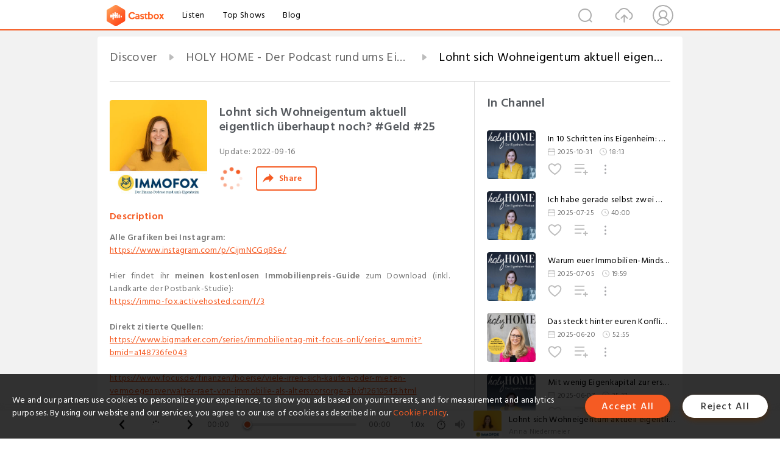

--- FILE ---
content_type: text/html; charset=utf-8
request_url: https://castbox.fm/episode/Lohnt-sich-Wohneigentum-aktuell-eigentlich-%EF%BF%BD%EF%BF%BDberhaupt-noch--Geld-25-id4763822-id530489007
body_size: 32059
content:
<!DOCTYPE html>
<html lang="en">
<head>
  <meta charset="utf-8">
  <title>Lohnt sich Wohneigentum aktuell eigentlich überhaupt noch? #Geld #25</title>
  <link rel="canonical" href="https://castbox.fm/episode/Lohnt-sich-Wohneigentum-aktuell-eigentlich-%C3%BCberhaupt-noch--Geld-25-id4763822-id530489007" >
  
  <link rel="dns-prefetch" href="https//s3.castbox.fm">
  <link rel="dns-prefetch" href="https//everest.castbox.fm">
  <link rel="dns-prefetch" href="https//data.castbox.fm">
  <meta http-equiv="X-UA-Compatible" content="IE=edge,chrome=1">
  <meta name="viewport" content="width=device-width, initial-scale=1, user-scalable=no" >
  
  <link rel="icon" href="https://s3.castbox.fm/app/castbox/static/images/logo_120.png" type="image/x-icon">
  <meta name="apple-mobile-web-app-title" content="Castbox">
  <meta name="apple-mobile-web-app-capable" content="yes">
  <meta name="twitter:site" content="@CastBox_FM" >
  <meta name="twitter:creator" content="@CastBox_FM">
  <meta name="twitter:domain" content="castbox.fm">
  
      <meta name="twitter:card" content="summary" >
      <meta name="twitter:card" content="player" >
      <meta name="twitter:player" content="https://castbox.fm/app/castbox/player/id4763822/id530489007?v=03" >
      <meta property="twitter:player:height" content="500">
      <meta property="twitter:player:width" content="500">
      <meta name="twitter:player:width" content="500" >
      <meta name="twitter:player:height" content="500" >
      <meta property="og:image:width" content="600" >
      <meta property="og:image:height" content="600" >
      
  <meta property="twitter:title" content="Lohnt sich Wohneigentum aktuell eigentlich überhaupt noch? #Geld #25" >
  <meta property="twitter:image" content="https://s3.castbox.fm/31/47/6f/687fe41b031a4c8d58b4da4bc19b0afe71_scaled_v1_400.jpg" >
  <meta property="twitter:description" content="<p><strong>Alle Grafiken bei Instagram:</strong><br /><a rel=&quot;nofollow&quot;href=&quot;https://www.instagram.com/p/CijmNCGq8Se/&quot;>https://www.i..." >
  <meta property="al:ios:url" content="castbox://episode/Lohnt-sich-Wohneigentum-aktuell-eigentlich-%C3%BCberhaupt-noch--Geld-25-id4763822-id530489007" >
  <meta property="al:ios:app_store_id" content="1100218439" >
  <meta property="al:ios:app_name" content="Castbox" >
  <meta property="al:android:url" content="castbox://episode/Lohnt-sich-Wohneigentum-aktuell-eigentlich-%C3%BCberhaupt-noch--Geld-25-id4763822-id530489007" >
  <meta property="al:android:package" content="fm.castbox.audiobook.radio.podcast" >
  <meta property="al:android:app_name" content="Castbox" >
  <meta property="al:web:url" content="https://castbox.fm/episode/Lohnt-sich-Wohneigentum-aktuell-eigentlich-%C3%BCberhaupt-noch--Geld-25-id4763822-id530489007" >
  <meta property="fb:app_id" content="1840752496197771" >
  <meta property="og:type" content="article" >
  <meta property="og:site_name" content="Castbox" />
  <meta property="og:url" content="https://castbox.fm/episode/Lohnt-sich-Wohneigentum-aktuell-eigentlich-%C3%BCberhaupt-noch--Geld-25-id4763822-id530489007" >
  <meta property="og:image" content="https://s3.castbox.fm/31/47/6f/687fe41b031a4c8d58b4da4bc19b0afe71_scaled_v1_400.jpg" >
  <meta property="og:title" content="Lohnt sich Wohneigentum aktuell eigentlich überhaupt noch? #Geld #25" >
  <meta property="og:description" content="<p><strong>Alle Grafiken bei Instagram:</strong><br /><a rel=&quot;nofollow&quot;href=&quot;https://www.instagram.com/p/CijmNCGq8Se/&quot;>https://www.i..." >
  <meta property="twitter:app:id:iphone" content="1243410543">
  <meta property="twitter:app:id:googleplay" content="fm.castbox.audiobook.radio.podcast">
  <meta name="description" content="<p><strong>Alle Grafiken bei Instagram:</strong><br /><a rel=&quot;nofollow&quot;href=&quot;https://www.instagram.com/p/CijmNCGq8Se/&quot;>https://www.i..." >
  <meta name="keywords" content="Free iPhone Podcast App, Free Podcast App, Rachel Maddow, Bill Bur Podcast, NPR, WNYC, WBEZ, This American Life, In-audio Search, What is Podcasting, Serial Podcast, On Demand Podcast, Public Radio" >
  <meta name="theme-color" content="rgba(64, 64, 64, 0.9)" />
  <link rel="search" type="application/opensearchdescription+xml" href="https://castbox.fm/opensearch.xml" title="Castbox">
  
  <link href="https://fonts.googleapis.com/css?family=Hind+Siliguri:300,400,500,600" rel="stylesheet"><link rel="stylesheet" type="text/css" href="https://s3.castbox.fm/app/castbox/static/css/slick.min.css" >
  <script type="application/ld+json">
{"@context":"http://schema.org","@type":"BreadcrumbList","itemListElement":[{"@type":"ListItem","position":1,"item":{"@id":"https://castbox.fm/home","name":"Channels","image":"https://s3.castbox.fm/app/castbox/static/images/logo.png"}},{"@type":"ListItem","position":2,"item":{"@id":"https://castbox.fm/channel/HOLY-HOME---Der-Podcast-rund-ums-Eigenheim-und-Immobilien-id4763822","name":"HOLY%20HOME%20-%20Der%20Podcast%20rund%20ums%20Eigenheim%20und%20Immobilien","image":"https://images.podigee-cdn.net/0x,sBD6VtcmMCO2AmGsSyUwF5sg_CXHh9paBQbVtfzko_VY=/https://main.podigee-cdn.net/uploads/u34920/31968ce1-d3ef-41b1-98bf-d8d2fd58ab49.jpg"}},{"@type":"ListItem","position":3,"item":{"@id":"https://castbox.fm/episode/Lohnt-sich-Wohneigentum-aktuell-eigentlich-%C3%BCberhaupt-noch--Geld-25-id4763822-id530489007","name":"Lohnt%20sich%20Wohneigentum%20aktuell%20eigentlich%20%C3%BCberhaupt%20noch%3F%20%23Geld%20%2325","image":"https://s3.castbox.fm/31/47/6f/687fe41b031a4c8d58b4da4bc19b0afe71_scaled_v1_400.jpg"}}]}
</script>
  <link rel="manifest" id="pwaLink" href="/api/pwa/manifest.json">
  
  
  <script type='text/javascript'>
    if (document.documentElement.clientWidth <= 720) {
      document.documentElement.style.fontSize = document.documentElement.clientWidth / 7.2 + 'px'
    } else {
      document.documentElement.style.fontSize = '100px'
    }
    window.onloadcallback=function(){}
  </script>
  
  <link data-chunk="global" rel="stylesheet" href="https://s3.castbox.fm/webstatic/css/vendors~global.96c36ed4.chunk.css">
<link data-chunk="global" rel="stylesheet" href="https://s3.castbox.fm/webstatic/css/global.c7478bb9.chunk.css">
<link data-chunk="castbox.main" rel="stylesheet" href="https://s3.castbox.fm/webstatic/css/castbox.main.ed6e5c24.chunk.css">
<link data-chunk="ep" rel="stylesheet" href="https://s3.castbox.fm/webstatic/css/ep.fe499db8.chunk.css">
</head>
<body>
  <div id="root"><div class="castboxGlobal"><div style="width:0;height:0"><audio style="width:100%;height:100%" preload="auto"><source src="https://audio.podigee-cdn.net/872205-m-95f25be923dfa51369763903394ebdac.mp3?source=feed"/></audio></div><div class="castboxMain"><div class="mainBox"><div id="castboxHeader"><div class="castboxHeaderContainer"><div class="nav-item left navLogo"><a href="/"><img class="logoTextCover" src="https://s3.castbox.fm/webstatic/images/navLogo.c3d5a81b.png"/></a><a class="nav-item link" href="/home">Listen</a><a class="nav-item link" href="/categories/0">Top Shows</a><a class="nav-item link" href="/blog">Blog</a></div><div><div class="nav-item right topUserNav"><div class="userNav right"><div class="userNav-icon"><img class="userNav-img" src="https://s3.castbox.fm/webstatic/images/userIcon.06c408dc.png"/></div></div></div><div class="nav-item right upload"><a href="/creator/upload"><img class="img" src="https://s3.castbox.fm/webstatic/images/upload_icon.521c956a.png"/></a></div><div class="nav-item right search"><img class="img" src="https://s3.castbox.fm/webstatic/images/search_icon.3958760d.png"/></div></div></div></div><div style="padding-bottom:56px;min-height:100vh" id="childrenBox" class="childrenBox"><div class="topCon"></div><div class="topLeftCon"></div><div class="topRightCon"></div><div class="trackPlay clearfix childContent"><div style="text-align:left" class="guru-breadcrumb"><span class="guru-breadcrumb-item"><span style="max-width:40%" class="breadcrumb-text"><a href="/home">Discover</a></span><img class="breadcrumbImage" src="[data-uri]"/></span><span class="guru-breadcrumb-item"><span style="max-width:40%" class="breadcrumb-text"><a href="/channel/HOLY-HOME---Der-Podcast-rund-ums-Eigenheim-und-Immobilien-id4763822">HOLY HOME - Der Podcast rund ums Eigenheim und Immobilien</a></span><img class="breadcrumbImage" src="[data-uri]"/></span><span class="guru-breadcrumb-item active"><span style="max-width:40%" class="breadcrumb-text">Lohnt sich Wohneigentum aktuell eigentlich überhaupt noch? #Geld #25</span></span></div><div class="leftContainer"><div class="trackinfo"><div class="trackinfo-cover" data-episode_id="d85eb489a6c8b52a2687289adb7d1bb81ca9314e-6844b0986f9666e83c571383a2879baa5c4fa006"><div style="display:inline-block;height:100%;width:100%;overflow:hidden;border-radius:4px;background-color:#A9B8AD" class="coverImgContainer"><img style="display:inline-block;opacity:1;width:100%;height:100%" src="https://s3.castbox.fm/31/47/6f/687fe41b031a4c8d58b4da4bc19b0afe71_scaled_v1_400.jpg" class="cover" alt="Lohnt sich Wohneigentum aktuell eigentlich überhaupt noch? #Geld #25" title="Lohnt sich Wohneigentum aktuell eigentlich überhaupt noch? #Geld #25"/></div></div><div class="trackinfo-titleBox"><h1 title="Lohnt sich Wohneigentum aktuell eigentlich überhaupt noch? #Geld #25" class="trackinfo-title"><div id="box-pro-ellipsis-176911487465634" class="box-ellipsis box-ellipsis-lineClamp"><style>#box-pro-ellipsis-176911487465634{-webkit-line-clamp:2;}</style><span>Lohnt sich Wohneigentum aktuell eigentlich überhaupt noch? #Geld #25</span></div></h1><div class="trackinfo-con-des"><span class="item">Update: <!-- -->2022-09-16</span><span class="item"></span></div><div class="trackinfo-ctrls"><div class="player_play_btn pause loading " style="display:inline-block;cursor:pointer;margin-right:20px"></div><span><div class="sharePageBtn">Share</div></span></div></div><div class="trackinfo-des-title-wrapper"><p class="trackinfo-des-title ">Description</p></div><div class="trackinfo-des"><span class="box-ellipsis"><div><p><strong>Alle Grafiken bei Instagram:</strong><br /><a rel="nofollow"href="https://www.instagram.com/p/CijmNCGq8Se/">https://www.instagram.com/p/CijmNCGq8Se/</a></p><br /><p>Hier findet ihr <strong>meinen kostenlosen Immobilienpreis-Guide</strong> zum Download (inkl. Landkarte der Postbank-Studie):<br /><a rel="nofollow"href="https://immo-fox.activehosted.com/f/3">https://immo-fox.activehosted.com/f/3</a></p><br /><p><strong>Direkt zitierte Quellen:</strong><br /><a rel="nofollow"href="https://www.bigmarker.com/series/immobilientag-mit-focus-onli/series_summit?bmid=a148736fe043">https://www.bigmarker.com/series/immobilientag-mit-focus-onli/series_summit?bmid=a148736fe043</a></p><br /><p><a rel="nofollow"href="https://www.focus.de/finanzen/boerse/viele-irren-sich-kaufen-oder-mieten-vermoegensverwalter-raet-von-immobilie-als-altersvorsorge-ab_id_12610545.html">https://www.focus.de/finanzen/boerse/viele-irren-sich-kaufen-oder-mieten-vermoegensverwalter-raet-von-immobilie-als-altersvorsorge-ab<em>id</em>12610545.html</a></p><br /><p><a rel="nofollow"href="https://audionow.de/podcast/cd52ab36-d461-4aa7-b78a-e10e240402cd">https://audionow.de/podcast/cd52ab36-d461-4aa7-b78a-e10e240402cd</a></p><br /><blockquote><br />  <p>Folge Money #5 mit Thomas Kehl</p><br /></blockquote><br /><p><strong>Weitere Quellen:</strong><br /><a rel="nofollow"href="https://de.statista.com/statistik/daten/studie/155740/umfrage/entwicklung-der-hypothekenzinsen-seit-1996/">https://de.statista.com/statistik/daten/studie/155740/umfrage/entwicklung-der-hypothekenzinsen-seit-1996/</a></p><br /><p><a rel="nofollow"href="https://www.test.de/Immobilien-Kaufen-oder-mieten-4865683-0/">https://www.test.de/Immobilien-Kaufen-oder-mieten-4865683-0/</a></p><br /><hr /><br /><p><strong>Welche Themen interessieren Dich wirklich? Verrate es mir hier:</strong><br /><a rel="nofollow"href="https://2ly.link/1zuMp">https://2ly.link/1zuMp</a></p><br /><p><strong>Folge HOLY HOME Podcast auf Instragram:</strong><br /><a rel="nofollow"href="https://www.instagram.com/holyhome.podcast/">https://www.instagram.com/holyhome.podcast/</a></p><br /><p><strong>Schreib mir gerne eine persönliche Nachricht:</strong><br />E-Mail an: <a rel="nofollow"href="mailto:hello@holy-home.net">hello@holy-home.net</a></p></div></span></div><div class="seeMorebtn seeMorebtn_up"><img class="img" src="[data-uri]"/></div></div><div class="trackPlay-comment"><div id="comments" class="commentList"><div class="commentList-title"><span>Comments<!-- --> </span></div><div class="addComment clearfix"><form class="addCommentForm"><div class="commentInputBox"><input type="text" value="" class="commentInputBox-input" placeholder="Sign in to Comment"/><input type="submit" style="display:none"/></div><div class="userCover"><div style="display:inline-block;height:100%;width:100%;overflow:hidden;border-radius:4px;background-color:#A9B8AD" class="coverImgContainer"><img style="display:inline-block;opacity:1;width:100%;height:100%" src="[data-uri]" class="userCover-img"/></div></div></form></div><div class="commentList-box"><div class="commentListCon"><div></div></div></div></div></div></div><div class="rightContainer"><div class="rightContainer-item"><div class="TrackList"><div class="trackListCon"><div class="clearfix"><div class="trackListCon_title">In Channel</div></div><div class="trackListCon_list" style="height:600px"><div><section class="episodeRow opacityinAnimate"><div class="ep-item isSmall"><div class="ep-item-cover"><a href="/episode/In-10-Schritten-ins-Eigenheim%3A-Vom-Budget-bis-zur-Übergabe-id4763822-id861593523"><div style="display:inline-block;height:100%;width:100%;overflow:hidden;border-radius:4px;background-color:#A9B8AD" class="coverImgContainer"><img style="display:inline-block;opacity:1;width:100%;height:100%" src="https://images.podigee-cdn.net/0x,sBD6VtcmMCO2AmGsSyUwF5sg_CXHh9paBQbVtfzko_VY=/https://main.podigee-cdn.net/uploads/u34920/31968ce1-d3ef-41b1-98bf-d8d2fd58ab49.jpg" class="image" alt="In 10 Schritten ins Eigenheim: Vom Budget bis zur Übergabe" title="In 10 Schritten ins Eigenheim: Vom Budget bis zur Übergabe"/></div></a></div><div class="ep-item-con"><a href="/episode/In-10-Schritten-ins-Eigenheim%3A-Vom-Budget-bis-zur-Übergabe-id4763822-id861593523"><p title="In 10 Schritten ins Eigenheim: Vom Budget bis zur Übergabe" class="ep-item-con-title"><span class="ellipsis" style="display:inline-block">In 10 Schritten ins Eigenheim: Vom Budget bis zur Übergabe</span></p></a><p class="ep-item-con-des"><span class="item icon date">2025-10-31</span><span class="item icon time">18:13</span></p><div class="ep-item-con-btns"><p class="btn-item like"></p><span class="btn-item add-2epl"><div class="playlists-modal"><div class="playlists-modal-target"><div class="add-2epl-btn"></div></div></div></span><span class="btn-item add-2epl more-point"><div class="playlists-modal"><div class="playlists-modal-target"><div class="add-2epl-btn epl-more-action"></div></div></div></span></div></div><div class="ep-item-ctrls"><a class="ctrlItem play" href="/episode/In-10-Schritten-ins-Eigenheim%3A-Vom-Budget-bis-zur-Übergabe-id4763822-id861593523"></a></div></div><div class="audiobox"></div></section><section class="episodeRow opacityinAnimate"><div class="ep-item isSmall"><div class="ep-item-cover"><a href="/episode/Ich-habe-gerade-selbst-zwei-Wohnungen-gekauft---meine-persönlichen-Erfahrungen-97-id4763822-id830754307"><div style="display:inline-block;height:100%;width:100%;overflow:hidden;border-radius:4px;background-color:#A9B8AD" class="coverImgContainer"><img style="display:inline-block;opacity:1;width:100%;height:100%" src="https://s3.castbox.fm/90/2a/52/28c6a05d482057f413c2809682c1e12d8d_scaled_v1_400.jpg" class="image" alt="Ich habe gerade selbst zwei Wohnungen gekauft - meine persönlichen Erfahrungen #97" title="Ich habe gerade selbst zwei Wohnungen gekauft - meine persönlichen Erfahrungen #97"/></div></a></div><div class="ep-item-con"><a href="/episode/Ich-habe-gerade-selbst-zwei-Wohnungen-gekauft---meine-persönlichen-Erfahrungen-97-id4763822-id830754307"><p title="Ich habe gerade selbst zwei Wohnungen gekauft - meine persönlichen Erfahrungen #97" class="ep-item-con-title"><span class="ellipsis" style="display:inline-block">Ich habe gerade selbst zwei Wohnungen gekauft - meine persönlichen Erfahrungen #97</span></p></a><p class="ep-item-con-des"><span class="item icon date">2025-07-25</span><span class="item icon time">40:00</span></p><div class="ep-item-con-btns"><p class="btn-item like"></p><span class="btn-item add-2epl"><div class="playlists-modal"><div class="playlists-modal-target"><div class="add-2epl-btn"></div></div></div></span><span class="btn-item add-2epl more-point"><div class="playlists-modal"><div class="playlists-modal-target"><div class="add-2epl-btn epl-more-action"></div></div></div></span></div></div><div class="ep-item-ctrls"><a class="ctrlItem play" href="/episode/Ich-habe-gerade-selbst-zwei-Wohnungen-gekauft---meine-persönlichen-Erfahrungen-97-id4763822-id830754307"></a></div></div><div class="audiobox"></div></section><section class="episodeRow opacityinAnimate"><div class="ep-item isSmall"><div class="ep-item-cover"><a href="/episode/Warum-euer-Immobilien-Mindset-zu-Konflikten-und-Blockaden-führen-kann-96-id4763822-id825067943"><div style="display:inline-block;height:100%;width:100%;overflow:hidden;border-radius:4px;background-color:#A9B8AD" class="coverImgContainer"><img style="display:inline-block;opacity:1;width:100%;height:100%" src="https://s3.castbox.fm/90/2a/52/28c6a05d482057f413c2809682c1e12d8d_scaled_v1_400.jpg" class="image" alt="Warum euer Immobilien-Mindset zu Konflikten und Blockaden führen kann #96" title="Warum euer Immobilien-Mindset zu Konflikten und Blockaden führen kann #96"/></div></a></div><div class="ep-item-con"><a href="/episode/Warum-euer-Immobilien-Mindset-zu-Konflikten-und-Blockaden-führen-kann-96-id4763822-id825067943"><p title="Warum euer Immobilien-Mindset zu Konflikten und Blockaden führen kann #96" class="ep-item-con-title"><span class="ellipsis" style="display:inline-block">Warum euer Immobilien-Mindset zu Konflikten und Blockaden führen kann #96</span></p></a><p class="ep-item-con-des"><span class="item icon date">2025-07-05</span><span class="item icon time">19:59</span></p><div class="ep-item-con-btns"><p class="btn-item like"></p><span class="btn-item add-2epl"><div class="playlists-modal"><div class="playlists-modal-target"><div class="add-2epl-btn"></div></div></div></span><span class="btn-item add-2epl more-point"><div class="playlists-modal"><div class="playlists-modal-target"><div class="add-2epl-btn epl-more-action"></div></div></div></span></div></div><div class="ep-item-ctrls"><a class="ctrlItem play" href="/episode/Warum-euer-Immobilien-Mindset-zu-Konflikten-und-Blockaden-führen-kann-96-id4763822-id825067943"></a></div></div><div class="audiobox"></div></section><section class="episodeRow opacityinAnimate"><div class="ep-item isSmall"><div class="ep-item-cover"><a href="/episode/Das-steckt-hinter-euren-Konflikten-beim-Eigenheim---Interview-mit-Wohnpsychologin-Melanie-Fritze-95-id4763822-id820560089"><div style="display:inline-block;height:100%;width:100%;overflow:hidden;border-radius:4px;background-color:#A9B8AD" class="coverImgContainer"><img style="display:inline-block;opacity:1;width:100%;height:100%" src="https://images.podigee-cdn.net/0x,sTaZsSjxrnzauCu2DI4QemLCakFcfjy9LGwu1f4tjKSs=/https://main.podigee-cdn.net/uploads/u34920/7d082ce0-93fa-4c50-bcfe-0eabd2069cff.jpg" class="image" alt="Das steckt hinter euren Konflikten beim Eigenheim - Interview mit Wohnpsychologin Melanie Fritze #95" title="Das steckt hinter euren Konflikten beim Eigenheim - Interview mit Wohnpsychologin Melanie Fritze #95"/></div></a></div><div class="ep-item-con"><a href="/episode/Das-steckt-hinter-euren-Konflikten-beim-Eigenheim---Interview-mit-Wohnpsychologin-Melanie-Fritze-95-id4763822-id820560089"><p title="Das steckt hinter euren Konflikten beim Eigenheim - Interview mit Wohnpsychologin Melanie Fritze #95" class="ep-item-con-title"><span class="ellipsis" style="display:inline-block">Das steckt hinter euren Konflikten beim Eigenheim - Interview mit Wohnpsychologin Melanie Fritze #95</span></p></a><p class="ep-item-con-des"><span class="item icon date">2025-06-20</span><span class="item icon time">52:55</span></p><div class="ep-item-con-btns"><p class="btn-item like"></p><span class="btn-item add-2epl"><div class="playlists-modal"><div class="playlists-modal-target"><div class="add-2epl-btn"></div></div></div></span><span class="btn-item add-2epl more-point"><div class="playlists-modal"><div class="playlists-modal-target"><div class="add-2epl-btn epl-more-action"></div></div></div></span></div></div><div class="ep-item-ctrls"><a class="ctrlItem play" href="/episode/Das-steckt-hinter-euren-Konflikten-beim-Eigenheim---Interview-mit-Wohnpsychologin-Melanie-Fritze-95-id4763822-id820560089"></a></div></div><div class="audiobox"></div></section><section class="episodeRow opacityinAnimate"><div class="ep-item isSmall"><div class="ep-item-cover"><a href="/episode/Mit-wenig-Eigenkapital-zur-ersten-eigenen-Immobilie-94-id4763822-id816710465"><div style="display:inline-block;height:100%;width:100%;overflow:hidden;border-radius:4px;background-color:#A9B8AD" class="coverImgContainer"><img style="display:inline-block;opacity:1;width:100%;height:100%" src="https://s3.castbox.fm/90/2a/52/28c6a05d482057f413c2809682c1e12d8d_scaled_v1_400.jpg" class="image" alt="Mit wenig Eigenkapital zur ersten eigenen Immobilie #94" title="Mit wenig Eigenkapital zur ersten eigenen Immobilie #94"/></div></a></div><div class="ep-item-con"><a href="/episode/Mit-wenig-Eigenkapital-zur-ersten-eigenen-Immobilie-94-id4763822-id816710465"><p title="Mit wenig Eigenkapital zur ersten eigenen Immobilie #94" class="ep-item-con-title"><span class="ellipsis" style="display:inline-block">Mit wenig Eigenkapital zur ersten eigenen Immobilie #94</span></p></a><p class="ep-item-con-des"><span class="item icon date">2025-06-07</span><span class="item icon time">25:17</span></p><div class="ep-item-con-btns"><p class="btn-item like"></p><span class="btn-item add-2epl"><div class="playlists-modal"><div class="playlists-modal-target"><div class="add-2epl-btn"></div></div></div></span><span class="btn-item add-2epl more-point"><div class="playlists-modal"><div class="playlists-modal-target"><div class="add-2epl-btn epl-more-action"></div></div></div></span></div></div><div class="ep-item-ctrls"><a class="ctrlItem play" href="/episode/Mit-wenig-Eigenkapital-zur-ersten-eigenen-Immobilie-94-id4763822-id816710465"></a></div></div><div class="audiobox"></div></section><section class="episodeRow opacityinAnimate"><div class="ep-item isSmall"><div class="ep-item-cover"><a href="/episode/TrueCrime-am-Bau---Das-solltest-Du-über-Bausünden-wissen---Interview-mit-Architektin-Janine-Kohnen-93-id4763822-id811426405"><div style="display:inline-block;height:100%;width:100%;overflow:hidden;border-radius:4px;background-color:#A9B8AD" class="coverImgContainer"><img style="display:inline-block;opacity:1;width:100%;height:100%" src="https://images.podigee-cdn.net/0x,sOqyD9-7ANHJ7arVEJI-OEQnXUIo41_jQsgb6lOWSEEQ=/https://main.podigee-cdn.net/uploads/u34920/dd2ca587-1a71-4fbb-a8ba-bd09fa61788b.jpg" class="image" alt="TrueCrime am Bau - Das solltest Du über Bausünden wissen - Interview mit Architektin Janine Kohnen #93" title="TrueCrime am Bau - Das solltest Du über Bausünden wissen - Interview mit Architektin Janine Kohnen #93"/></div></a></div><div class="ep-item-con"><a href="/episode/TrueCrime-am-Bau---Das-solltest-Du-über-Bausünden-wissen---Interview-mit-Architektin-Janine-Kohnen-93-id4763822-id811426405"><p title="TrueCrime am Bau - Das solltest Du über Bausünden wissen - Interview mit Architektin Janine Kohnen #93" class="ep-item-con-title"><span class="ellipsis" style="display:inline-block">TrueCrime am Bau - Das solltest Du über Bausünden wissen - Interview mit Architektin Janine Kohnen #93</span></p></a><p class="ep-item-con-des"><span class="item icon date">2025-05-24</span><span class="item icon time">51:18</span></p><div class="ep-item-con-btns"><p class="btn-item like"></p><span class="btn-item add-2epl"><div class="playlists-modal"><div class="playlists-modal-target"><div class="add-2epl-btn"></div></div></div></span><span class="btn-item add-2epl more-point"><div class="playlists-modal"><div class="playlists-modal-target"><div class="add-2epl-btn epl-more-action"></div></div></div></span></div></div><div class="ep-item-ctrls"><a class="ctrlItem play" href="/episode/TrueCrime-am-Bau---Das-solltest-Du-über-Bausünden-wissen---Interview-mit-Architektin-Janine-Kohnen-93-id4763822-id811426405"></a></div></div><div class="audiobox"></div></section><section class="episodeRow opacityinAnimate"><div class="ep-item isSmall"><div class="ep-item-cover"><a href="/episode/Könnt-ihr-euch-eure-eigene-Wohnung-leisten--92-id4763822-id806916056"><div style="display:inline-block;height:100%;width:100%;overflow:hidden;border-radius:4px;background-color:#A9B8AD" class="coverImgContainer"><img style="display:inline-block;opacity:1;width:100%;height:100%" src="https://s3.castbox.fm/90/2a/52/28c6a05d482057f413c2809682c1e12d8d_scaled_v1_400.jpg" class="image" alt="Könnt ihr euch eure eigene Wohnung leisten? #92" title="Könnt ihr euch eure eigene Wohnung leisten? #92"/></div></a></div><div class="ep-item-con"><a href="/episode/Könnt-ihr-euch-eure-eigene-Wohnung-leisten--92-id4763822-id806916056"><p title="Könnt ihr euch eure eigene Wohnung leisten? #92" class="ep-item-con-title"><span class="ellipsis" style="display:inline-block">Könnt ihr euch eure eigene Wohnung leisten? #92</span></p></a><p class="ep-item-con-des"><span class="item icon date">2025-05-13</span><span class="item icon time">23:48</span></p><div class="ep-item-con-btns"><p class="btn-item like"></p><span class="btn-item add-2epl"><div class="playlists-modal"><div class="playlists-modal-target"><div class="add-2epl-btn"></div></div></div></span><span class="btn-item add-2epl more-point"><div class="playlists-modal"><div class="playlists-modal-target"><div class="add-2epl-btn epl-more-action"></div></div></div></span></div></div><div class="ep-item-ctrls"><a class="ctrlItem play" href="/episode/Könnt-ihr-euch-eure-eigene-Wohnung-leisten--92-id4763822-id806916056"></a></div></div><div class="audiobox"></div></section><section class="episodeRow opacityinAnimate"><div class="ep-item isSmall"><div class="ep-item-cover"><a href="/episode/Schadstoffe%2C-Schimmel-%26-Schädlinge---Baubiologin-Ester-Karl-erklärt%2C-worauf-es-ankommt--91-id4763822-id801112428"><div style="display:inline-block;height:100%;width:100%;overflow:hidden;border-radius:4px;background-color:#A9B8AD" class="coverImgContainer"><img style="display:inline-block;opacity:1;width:100%;height:100%" src="https://images.podigee-cdn.net/0x,s5McfhaghsSfULdqnBjeEq2_l0wr-IxKlGbdhzgkYEHQ=/https://main.podigee-cdn.net/uploads/u34920/b9edaeda-038f-47c1-b380-43fc5aa5327b.jpg" class="image" alt="Schadstoffe, Schimmel &amp; Schädlinge - Baubiologin Ester Karl erklärt, worauf es ankommt  #91" title="Schadstoffe, Schimmel &amp; Schädlinge - Baubiologin Ester Karl erklärt, worauf es ankommt  #91"/></div></a></div><div class="ep-item-con"><a href="/episode/Schadstoffe%2C-Schimmel-%26-Schädlinge---Baubiologin-Ester-Karl-erklärt%2C-worauf-es-ankommt--91-id4763822-id801112428"><p title="Schadstoffe, Schimmel &amp; Schädlinge - Baubiologin Ester Karl erklärt, worauf es ankommt  #91" class="ep-item-con-title"><span class="ellipsis" style="display:inline-block">Schadstoffe, Schimmel &amp; Schädlinge - Baubiologin Ester Karl erklärt, worauf es ankommt  #91</span></p></a><p class="ep-item-con-des"><span class="item icon date">2025-04-26</span><span class="item icon time">01:00:53</span></p><div class="ep-item-con-btns"><p class="btn-item like"></p><span class="btn-item add-2epl"><div class="playlists-modal"><div class="playlists-modal-target"><div class="add-2epl-btn"></div></div></div></span><span class="btn-item add-2epl more-point"><div class="playlists-modal"><div class="playlists-modal-target"><div class="add-2epl-btn epl-more-action"></div></div></div></span></div></div><div class="ep-item-ctrls"><a class="ctrlItem play" href="/episode/Schadstoffe%2C-Schimmel-%26-Schädlinge---Baubiologin-Ester-Karl-erklärt%2C-worauf-es-ankommt--91-id4763822-id801112428"></a></div></div><div class="audiobox"></div></section><section class="episodeRow opacityinAnimate"><div class="ep-item isSmall"><div class="ep-item-cover"><a href="/episode/Markt-Update-im-April%3A-Einfach-tief-durchatmen-90-id4763822-id797229783"><div style="display:inline-block;height:100%;width:100%;overflow:hidden;border-radius:4px;background-color:#A9B8AD" class="coverImgContainer"><img style="display:inline-block;opacity:1;width:100%;height:100%" src="https://s3.castbox.fm/90/2a/52/28c6a05d482057f413c2809682c1e12d8d_scaled_v1_400.jpg" class="image" alt="Markt-Update im April: Einfach tief durchatmen #90" title="Markt-Update im April: Einfach tief durchatmen #90"/></div></a></div><div class="ep-item-con"><a href="/episode/Markt-Update-im-April%3A-Einfach-tief-durchatmen-90-id4763822-id797229783"><p title="Markt-Update im April: Einfach tief durchatmen #90" class="ep-item-con-title"><span class="ellipsis" style="display:inline-block">Markt-Update im April: Einfach tief durchatmen #90</span></p></a><p class="ep-item-con-des"><span class="item icon date">2025-04-12</span><span class="item icon time">16:32</span></p><div class="ep-item-con-btns"><p class="btn-item like"></p><span class="btn-item add-2epl"><div class="playlists-modal"><div class="playlists-modal-target"><div class="add-2epl-btn"></div></div></div></span><span class="btn-item add-2epl more-point"><div class="playlists-modal"><div class="playlists-modal-target"><div class="add-2epl-btn epl-more-action"></div></div></div></span></div></div><div class="ep-item-ctrls"><a class="ctrlItem play" href="/episode/Markt-Update-im-April%3A-Einfach-tief-durchatmen-90-id4763822-id797229783"></a></div></div><div class="audiobox"></div></section><section class="episodeRow opacityinAnimate"><div class="ep-item isSmall"><div class="ep-item-cover"><a href="/episode/Basics-energetische-Sanierung---Interview-mit-Energieberater-Lennart-Feldmann-89-id4763822-id793315590"><div style="display:inline-block;height:100%;width:100%;overflow:hidden;border-radius:4px;background-color:#A9B8AD" class="coverImgContainer"><img style="display:inline-block;opacity:1;width:100%;height:100%" src="https://images.podigee-cdn.net/0x,smz8ws5YwwVwrxNaQoypE8UO64QSZQmkNFVJFiC5uOYs=/https://main.podigee-cdn.net/uploads/u34920/fae1a290-f62b-4c36-94dc-0294bc59ac6d.jpg" class="image" alt="Basics energetische Sanierung - Interview mit Energieberater Lennart Feldmann #89" title="Basics energetische Sanierung - Interview mit Energieberater Lennart Feldmann #89"/></div></a></div><div class="ep-item-con"><a href="/episode/Basics-energetische-Sanierung---Interview-mit-Energieberater-Lennart-Feldmann-89-id4763822-id793315590"><p title="Basics energetische Sanierung - Interview mit Energieberater Lennart Feldmann #89" class="ep-item-con-title"><span class="ellipsis" style="display:inline-block">Basics energetische Sanierung - Interview mit Energieberater Lennart Feldmann #89</span></p></a><p class="ep-item-con-des"><span class="item icon date">2025-03-31</span><span class="item icon time">56:03</span></p><div class="ep-item-con-btns"><p class="btn-item like"></p><span class="btn-item add-2epl"><div class="playlists-modal"><div class="playlists-modal-target"><div class="add-2epl-btn"></div></div></div></span><span class="btn-item add-2epl more-point"><div class="playlists-modal"><div class="playlists-modal-target"><div class="add-2epl-btn epl-more-action"></div></div></div></span></div></div><div class="ep-item-ctrls"><a class="ctrlItem play" href="/episode/Basics-energetische-Sanierung---Interview-mit-Energieberater-Lennart-Feldmann-89-id4763822-id793315590"></a></div></div><div class="audiobox"></div></section><section class="episodeRow opacityinAnimate"><div class="ep-item isSmall"><div class="ep-item-cover"><a href="/episode/Bausünde-oder-guter-Deal--In-diesen-Situationen-braucht-ihr-nen-Gutachter--Interview-mit-Oliver-Preikschat-88-id4763822-id787796885"><div style="display:inline-block;height:100%;width:100%;overflow:hidden;border-radius:4px;background-color:#A9B8AD" class="coverImgContainer"><img style="display:inline-block;opacity:1;width:100%;height:100%" src="https://images.podigee-cdn.net/0x,seEWi1y96RynCzXmjlx_bCiVjbAWG58rQn6dEe2R-j5k=/https://main.podigee-cdn.net/uploads/u34920/d6de3b1f-5ead-4262-87d5-acbc2f56cb97.jpg" class="image" alt="Bausünde oder guter Deal? In diesen Situationen braucht ihr nen Gutachter- Interview mit Oliver Preikschat #88" title="Bausünde oder guter Deal? In diesen Situationen braucht ihr nen Gutachter- Interview mit Oliver Preikschat #88"/></div></a></div><div class="ep-item-con"><a href="/episode/Bausünde-oder-guter-Deal--In-diesen-Situationen-braucht-ihr-nen-Gutachter--Interview-mit-Oliver-Preikschat-88-id4763822-id787796885"><p title="Bausünde oder guter Deal? In diesen Situationen braucht ihr nen Gutachter- Interview mit Oliver Preikschat #88" class="ep-item-con-title"><span class="ellipsis" style="display:inline-block">Bausünde oder guter Deal? In diesen Situationen braucht ihr nen Gutachter- Interview mit Oliver Preikschat #88</span></p></a><p class="ep-item-con-des"><span class="item icon date">2025-03-14</span><span class="item icon time">48:35</span></p><div class="ep-item-con-btns"><p class="btn-item like"></p><span class="btn-item add-2epl"><div class="playlists-modal"><div class="playlists-modal-target"><div class="add-2epl-btn"></div></div></div></span><span class="btn-item add-2epl more-point"><div class="playlists-modal"><div class="playlists-modal-target"><div class="add-2epl-btn epl-more-action"></div></div></div></span></div></div><div class="ep-item-ctrls"><a class="ctrlItem play" href="/episode/Bausünde-oder-guter-Deal--In-diesen-Situationen-braucht-ihr-nen-Gutachter--Interview-mit-Oliver-Preikschat-88-id4763822-id787796885"></a></div></div><div class="audiobox"></div></section><section class="episodeRow opacityinAnimate"><div class="ep-item isSmall"><div class="ep-item-cover"><a href="/episode/So-verändert-sich-deine-Persönlichkeit-im-Eigenheim---Interview-mit-SZ-Journalistin-Kerstin-Bund-87-id4763822-id783555073"><div style="display:inline-block;height:100%;width:100%;overflow:hidden;border-radius:4px;background-color:#A9B8AD" class="coverImgContainer"><img style="display:inline-block;opacity:1;width:100%;height:100%" src="https://images.podigee-cdn.net/0x,sfLegOe-LwGIiVPtw5Jix18RKT_2VuFPj0ve2m15Acp4=/https://main.podigee-cdn.net/uploads/u34920/e7a1cb1e-65d3-488f-b268-2a77a77a9cf9.jpg" class="image" alt="So verändert sich deine Persönlichkeit im Eigenheim - Interview mit SZ-Journalistin Kerstin Bund #87" title="So verändert sich deine Persönlichkeit im Eigenheim - Interview mit SZ-Journalistin Kerstin Bund #87"/></div></a></div><div class="ep-item-con"><a href="/episode/So-verändert-sich-deine-Persönlichkeit-im-Eigenheim---Interview-mit-SZ-Journalistin-Kerstin-Bund-87-id4763822-id783555073"><p title="So verändert sich deine Persönlichkeit im Eigenheim - Interview mit SZ-Journalistin Kerstin Bund #87" class="ep-item-con-title"><span class="ellipsis" style="display:inline-block">So verändert sich deine Persönlichkeit im Eigenheim - Interview mit SZ-Journalistin Kerstin Bund #87</span></p></a><p class="ep-item-con-des"><span class="item icon date">2025-02-28</span><span class="item icon time">50:33</span></p><div class="ep-item-con-btns"><p class="btn-item like"></p><span class="btn-item add-2epl"><div class="playlists-modal"><div class="playlists-modal-target"><div class="add-2epl-btn"></div></div></div></span><span class="btn-item add-2epl more-point"><div class="playlists-modal"><div class="playlists-modal-target"><div class="add-2epl-btn epl-more-action"></div></div></div></span></div></div><div class="ep-item-ctrls"><a class="ctrlItem play" href="/episode/So-verändert-sich-deine-Persönlichkeit-im-Eigenheim---Interview-mit-SZ-Journalistin-Kerstin-Bund-87-id4763822-id783555073"></a></div></div><div class="audiobox"></div></section><section class="episodeRow opacityinAnimate"><div class="ep-item isSmall"><div class="ep-item-cover"><a href="/episode/So-berechnen-Investoren-nen-fairen-Preis---Interview-mit-Immo-Investorin-Maike-Kipker-86-id4763822-id779560641"><div style="display:inline-block;height:100%;width:100%;overflow:hidden;border-radius:4px;background-color:#A9B8AD" class="coverImgContainer"><img style="display:inline-block;opacity:1;width:100%;height:100%" src="https://images.podigee-cdn.net/0x,sgo1uoe4fbO7Yv6nPuFPkhyC5WK73jnRNO4WLiPmbLyg=/https://main.podigee-cdn.net/uploads/u34920/a771cd9f-066e-4186-b785-8f2616590761.jpg" class="image" alt="So berechnen Investoren nen fairen Preis - Interview mit Immo-Investorin Maike Kipker #86" title="So berechnen Investoren nen fairen Preis - Interview mit Immo-Investorin Maike Kipker #86"/></div></a></div><div class="ep-item-con"><a href="/episode/So-berechnen-Investoren-nen-fairen-Preis---Interview-mit-Immo-Investorin-Maike-Kipker-86-id4763822-id779560641"><p title="So berechnen Investoren nen fairen Preis - Interview mit Immo-Investorin Maike Kipker #86" class="ep-item-con-title"><span class="ellipsis" style="display:inline-block">So berechnen Investoren nen fairen Preis - Interview mit Immo-Investorin Maike Kipker #86</span></p></a><p class="ep-item-con-des"><span class="item icon date">2025-02-14</span><span class="item icon time">46:46</span></p><div class="ep-item-con-btns"><p class="btn-item like"></p><span class="btn-item add-2epl"><div class="playlists-modal"><div class="playlists-modal-target"><div class="add-2epl-btn"></div></div></div></span><span class="btn-item add-2epl more-point"><div class="playlists-modal"><div class="playlists-modal-target"><div class="add-2epl-btn epl-more-action"></div></div></div></span></div></div><div class="ep-item-ctrls"><a class="ctrlItem play" href="/episode/So-berechnen-Investoren-nen-fairen-Preis---Interview-mit-Immo-Investorin-Maike-Kipker-86-id4763822-id779560641"></a></div></div><div class="audiobox"></div></section><section class="episodeRow opacityinAnimate"><div class="ep-item isSmall"><div class="ep-item-cover"><a href="/episode/So-bekommt-ihr-ein-Preisgefühl-für-Bestandsimmobilien---Interview-mit-Maklerin-Simone-Appoldt-85-id4763822-id775773589"><div style="display:inline-block;height:100%;width:100%;overflow:hidden;border-radius:4px;background-color:#A9B8AD" class="coverImgContainer"><img style="display:inline-block;opacity:1;width:100%;height:100%" src="https://images.podigee-cdn.net/0x,squJy3OfAchoM1iJgx2GhFwifhgXAJ9fQpPIZd4HqL_E=/https://main.podigee-cdn.net/uploads/u34920/0d42c207-74b2-47f2-aad6-71fd82561d03.jpg" class="image" alt="So bekommt ihr ein Preisgefühl für Bestandsimmobilien - Interview mit Maklerin Simone Appoldt #85" title="So bekommt ihr ein Preisgefühl für Bestandsimmobilien - Interview mit Maklerin Simone Appoldt #85"/></div></a></div><div class="ep-item-con"><a href="/episode/So-bekommt-ihr-ein-Preisgefühl-für-Bestandsimmobilien---Interview-mit-Maklerin-Simone-Appoldt-85-id4763822-id775773589"><p title="So bekommt ihr ein Preisgefühl für Bestandsimmobilien - Interview mit Maklerin Simone Appoldt #85" class="ep-item-con-title"><span class="ellipsis" style="display:inline-block">So bekommt ihr ein Preisgefühl für Bestandsimmobilien - Interview mit Maklerin Simone Appoldt #85</span></p></a><p class="ep-item-con-des"><span class="item icon date">2025-02-01</span><span class="item icon time">46:53</span></p><div class="ep-item-con-btns"><p class="btn-item like"></p><span class="btn-item add-2epl"><div class="playlists-modal"><div class="playlists-modal-target"><div class="add-2epl-btn"></div></div></div></span><span class="btn-item add-2epl more-point"><div class="playlists-modal"><div class="playlists-modal-target"><div class="add-2epl-btn epl-more-action"></div></div></div></span></div></div><div class="ep-item-ctrls"><a class="ctrlItem play" href="/episode/So-bekommt-ihr-ein-Preisgefühl-für-Bestandsimmobilien---Interview-mit-Maklerin-Simone-Appoldt-85-id4763822-id775773589"></a></div></div><div class="audiobox"></div></section><section class="episodeRow opacityinAnimate"><div class="ep-item isSmall"><div class="ep-item-cover"><a href="/episode/Darauf-achte-ich-besonders-bei-Besichtigungen---Interview-mit-Architektin-Anais-Cosneau-vom-Happy-Immo-Club-84-id4763822-id771237006"><div style="display:inline-block;height:100%;width:100%;overflow:hidden;border-radius:4px;background-color:#A9B8AD" class="coverImgContainer"><img style="display:inline-block;opacity:1;width:100%;height:100%" src="https://images.podigee-cdn.net/0x,soQRIFw3ccRmlSvXza0rMM01EWrfd8seDUBxwN36lr_4=/https://main.podigee-cdn.net/uploads/u34920/bf1c6ef1-619e-486b-88af-36b2636ba255.jpg" class="image" alt="Darauf achte ich besonders bei Besichtigungen - Interview mit Architektin Anais Cosneau vom Happy Immo Club #84" title="Darauf achte ich besonders bei Besichtigungen - Interview mit Architektin Anais Cosneau vom Happy Immo Club #84"/></div></a></div><div class="ep-item-con"><a href="/episode/Darauf-achte-ich-besonders-bei-Besichtigungen---Interview-mit-Architektin-Anais-Cosneau-vom-Happy-Immo-Club-84-id4763822-id771237006"><p title="Darauf achte ich besonders bei Besichtigungen - Interview mit Architektin Anais Cosneau vom Happy Immo Club #84" class="ep-item-con-title"><span class="ellipsis" style="display:inline-block">Darauf achte ich besonders bei Besichtigungen - Interview mit Architektin Anais Cosneau vom Happy Immo Club #84</span></p></a><p class="ep-item-con-des"><span class="item icon date">2025-01-17</span><span class="item icon time">46:20</span></p><div class="ep-item-con-btns"><p class="btn-item like"></p><span class="btn-item add-2epl"><div class="playlists-modal"><div class="playlists-modal-target"><div class="add-2epl-btn"></div></div></div></span><span class="btn-item add-2epl more-point"><div class="playlists-modal"><div class="playlists-modal-target"><div class="add-2epl-btn epl-more-action"></div></div></div></span></div></div><div class="ep-item-ctrls"><a class="ctrlItem play" href="/episode/Darauf-achte-ich-besonders-bei-Besichtigungen---Interview-mit-Architektin-Anais-Cosneau-vom-Happy-Immo-Club-84-id4763822-id771237006"></a></div></div><div class="audiobox"></div></section><section class="episodeRow opacityinAnimate"><div class="ep-item isSmall"><div class="ep-item-cover"><a href="/episode/Mein-persönlicher-Jahres-Rückblick-2024--83-id4763822-id766858504"><div style="display:inline-block;height:100%;width:100%;overflow:hidden;border-radius:4px;background-color:#A9B8AD" class="coverImgContainer"><img style="display:inline-block;opacity:1;width:100%;height:100%" src="https://s3.castbox.fm/90/2a/52/28c6a05d482057f413c2809682c1e12d8d_scaled_v1_400.jpg" class="image" alt="Mein persönlicher Jahres-Rückblick 2024  #83" title="Mein persönlicher Jahres-Rückblick 2024  #83"/></div></a></div><div class="ep-item-con"><a href="/episode/Mein-persönlicher-Jahres-Rückblick-2024--83-id4763822-id766858504"><p title="Mein persönlicher Jahres-Rückblick 2024  #83" class="ep-item-con-title"><span class="ellipsis" style="display:inline-block">Mein persönlicher Jahres-Rückblick 2024  #83</span></p></a><p class="ep-item-con-des"><span class="item icon date">2024-12-31</span><span class="item icon time">19:56</span></p><div class="ep-item-con-btns"><p class="btn-item like"></p><span class="btn-item add-2epl"><div class="playlists-modal"><div class="playlists-modal-target"><div class="add-2epl-btn"></div></div></div></span><span class="btn-item add-2epl more-point"><div class="playlists-modal"><div class="playlists-modal-target"><div class="add-2epl-btn epl-more-action"></div></div></div></span></div></div><div class="ep-item-ctrls"><a class="ctrlItem play" href="/episode/Mein-persönlicher-Jahres-Rückblick-2024--83-id4763822-id766858504"></a></div></div><div class="audiobox"></div></section><section class="episodeRow opacityinAnimate"><div class="ep-item isSmall"><div class="ep-item-cover"><a href="/episode/Trennung-und-Immobilien%3A-So-sorgst-Du-richtig-vor---Interview-mit-Scheidungsanwältin-Sandra-Günther-82-id4763822-id762075630"><div style="display:inline-block;height:100%;width:100%;overflow:hidden;border-radius:4px;background-color:#A9B8AD" class="coverImgContainer"><img style="display:inline-block;opacity:1;width:100%;height:100%" src="https://images.podigee-cdn.net/0x,sDxpAVMKRXaVSsMHhldV_WxF8mPIf186AlCTHHMZcVos=/https://main.podigee-cdn.net/uploads/u34920/bd54c4ff-f2c1-494f-9831-f4f9bc002a5e.jpg" class="image" alt="Trennung und Immobilien: So sorgst Du richtig vor - Interview mit Scheidungsanwältin Sandra Günther #82" title="Trennung und Immobilien: So sorgst Du richtig vor - Interview mit Scheidungsanwältin Sandra Günther #82"/></div></a></div><div class="ep-item-con"><a href="/episode/Trennung-und-Immobilien%3A-So-sorgst-Du-richtig-vor---Interview-mit-Scheidungsanwältin-Sandra-Günther-82-id4763822-id762075630"><p title="Trennung und Immobilien: So sorgst Du richtig vor - Interview mit Scheidungsanwältin Sandra Günther #82" class="ep-item-con-title"><span class="ellipsis" style="display:inline-block">Trennung und Immobilien: So sorgst Du richtig vor - Interview mit Scheidungsanwältin Sandra Günther #82</span></p></a><p class="ep-item-con-des"><span class="item icon date">2024-12-13</span><span class="item icon time">51:03</span></p><div class="ep-item-con-btns"><p class="btn-item like"></p><span class="btn-item add-2epl"><div class="playlists-modal"><div class="playlists-modal-target"><div class="add-2epl-btn"></div></div></div></span><span class="btn-item add-2epl more-point"><div class="playlists-modal"><div class="playlists-modal-target"><div class="add-2epl-btn epl-more-action"></div></div></div></span></div></div><div class="ep-item-ctrls"><a class="ctrlItem play" href="/episode/Trennung-und-Immobilien%3A-So-sorgst-Du-richtig-vor---Interview-mit-Scheidungsanwältin-Sandra-Günther-82-id4763822-id762075630"></a></div></div><div class="audiobox"></div></section><section class="episodeRow opacityinAnimate"><div class="ep-item isSmall"><div class="ep-item-cover"><a href="/episode/Markt-Update%3A-Jetzt-ist-ein-guter-Zeitpunkt-81-id4763822-id757600746"><div style="display:inline-block;height:100%;width:100%;overflow:hidden;border-radius:4px;background-color:#A9B8AD" class="coverImgContainer"><img style="display:inline-block;opacity:1;width:100%;height:100%" src="https://s3.castbox.fm/90/2a/52/28c6a05d482057f413c2809682c1e12d8d_scaled_v1_400.jpg" class="image" alt="Markt-Update: Jetzt ist ein guter Zeitpunkt #81" title="Markt-Update: Jetzt ist ein guter Zeitpunkt #81"/></div></a></div><div class="ep-item-con"><a href="/episode/Markt-Update%3A-Jetzt-ist-ein-guter-Zeitpunkt-81-id4763822-id757600746"><p title="Markt-Update: Jetzt ist ein guter Zeitpunkt #81" class="ep-item-con-title"><span class="ellipsis" style="display:inline-block">Markt-Update: Jetzt ist ein guter Zeitpunkt #81</span></p></a><p class="ep-item-con-des"><span class="item icon date">2024-11-29</span><span class="item icon time">15:29</span></p><div class="ep-item-con-btns"><p class="btn-item like"></p><span class="btn-item add-2epl"><div class="playlists-modal"><div class="playlists-modal-target"><div class="add-2epl-btn"></div></div></div></span><span class="btn-item add-2epl more-point"><div class="playlists-modal"><div class="playlists-modal-target"><div class="add-2epl-btn epl-more-action"></div></div></div></span></div></div><div class="ep-item-ctrls"><a class="ctrlItem play" href="/episode/Markt-Update%3A-Jetzt-ist-ein-guter-Zeitpunkt-81-id4763822-id757600746"></a></div></div><div class="audiobox"></div></section><section class="episodeRow opacityinAnimate"><div class="ep-item isSmall"><div class="ep-item-cover"><a href="/episode/Update-Erschwinglichkeit---es-war-schon-mal-schlimmer--80-id4763822-id753847387"><div style="display:inline-block;height:100%;width:100%;overflow:hidden;border-radius:4px;background-color:#A9B8AD" class="coverImgContainer"><img style="display:inline-block;opacity:1;width:100%;height:100%" src="https://s3.castbox.fm/90/2a/52/28c6a05d482057f413c2809682c1e12d8d_scaled_v1_400.jpg" class="image" alt="Update Erschwinglichkeit - es war schon mal schlimmer  #80" title="Update Erschwinglichkeit - es war schon mal schlimmer  #80"/></div></a></div><div class="ep-item-con"><a href="/episode/Update-Erschwinglichkeit---es-war-schon-mal-schlimmer--80-id4763822-id753847387"><p title="Update Erschwinglichkeit - es war schon mal schlimmer  #80" class="ep-item-con-title"><span class="ellipsis" style="display:inline-block">Update Erschwinglichkeit - es war schon mal schlimmer  #80</span></p></a><p class="ep-item-con-des"><span class="item icon date">2024-11-16</span><span class="item icon time">28:31</span></p><div class="ep-item-con-btns"><p class="btn-item like"></p><span class="btn-item add-2epl"><div class="playlists-modal"><div class="playlists-modal-target"><div class="add-2epl-btn"></div></div></div></span><span class="btn-item add-2epl more-point"><div class="playlists-modal"><div class="playlists-modal-target"><div class="add-2epl-btn epl-more-action"></div></div></div></span></div></div><div class="ep-item-ctrls"><a class="ctrlItem play" href="/episode/Update-Erschwinglichkeit---es-war-schon-mal-schlimmer--80-id4763822-id753847387"></a></div></div><div class="audiobox"></div></section><section class="episodeRow opacityinAnimate"><div class="ep-item isSmall"><div class="ep-item-cover"><a href="/episode/Entwicklung-der-Immobilienpreise-und-Erschwinglichkeit---Interview-mit-Prof.-Bernd-Raffelhüschen-79-id4763822-id749557318"><div style="display:inline-block;height:100%;width:100%;overflow:hidden;border-radius:4px;background-color:#A9B8AD" class="coverImgContainer"><img style="display:inline-block;opacity:1;width:100%;height:100%" src="https://images.podigee-cdn.net/0x,s3dx6Tu8MuxbBGL-8z5M_I3HYAlaiyFTtdQm4xsm_etw=/https://main.podigee-cdn.net/uploads/u34920/d95693da-a980-4c84-99a5-02492eb70e8c.jpg" class="image" alt="Entwicklung der Immobilienpreise und Erschwinglichkeit - Interview mit Prof. Bernd Raffelhüschen #79" title="Entwicklung der Immobilienpreise und Erschwinglichkeit - Interview mit Prof. Bernd Raffelhüschen #79"/></div></a></div><div class="ep-item-con"><a href="/episode/Entwicklung-der-Immobilienpreise-und-Erschwinglichkeit---Interview-mit-Prof.-Bernd-Raffelhüschen-79-id4763822-id749557318"><p title="Entwicklung der Immobilienpreise und Erschwinglichkeit - Interview mit Prof. Bernd Raffelhüschen #79" class="ep-item-con-title"><span class="ellipsis" style="display:inline-block">Entwicklung der Immobilienpreise und Erschwinglichkeit - Interview mit Prof. Bernd Raffelhüschen #79</span></p></a><p class="ep-item-con-des"><span class="item icon date">2024-11-01</span><span class="item icon time">45:46</span></p><div class="ep-item-con-btns"><p class="btn-item like"></p><span class="btn-item add-2epl"><div class="playlists-modal"><div class="playlists-modal-target"><div class="add-2epl-btn"></div></div></div></span><span class="btn-item add-2epl more-point"><div class="playlists-modal"><div class="playlists-modal-target"><div class="add-2epl-btn epl-more-action"></div></div></div></span></div></div><div class="ep-item-ctrls"><a class="ctrlItem play" href="/episode/Entwicklung-der-Immobilienpreise-und-Erschwinglichkeit---Interview-mit-Prof.-Bernd-Raffelhüschen-79-id4763822-id749557318"></a></div></div><div class="audiobox"></div></section><div style="text-align:center" id="LoadInline"><img style="width:.84rem;max-width:64px;height:.84rem;max-height:64px" src="[data-uri]" alt="loading"/></div></div></div></div></div></div><div class="rightContainer-item adBanner fadeInUp animated"><div style="display:none"></div></div><div class="footer-wrapper "><div class="rightContainer-item downloadPlay"><div class="downloadPlay-title-empty"></div><div class="downloadPlay-item clearfix google"><div class="link"><a target="_black" href="https://play.google.com/store/apps/details?id=fm.castbox.audiobook.radio.podcast&amp;referrer=utm_source%3Dcastbox_web%26utm_medium%3Dlink%26utm_campaign%3Dweb_right_bar%26utm_content%3D"><img style="width:100%" class="store" src="https://s3.castbox.fm/fa/00/5a/19fd024f1fa0d92ce80cd72cfe.png" alt="Google Play" title="Google Play"/></a></div><div class="text">Download from Google Play</div></div><div class="downloadPlay-item clearfix google"><div class="link"><a target="_black" href="https://itunes.apple.com/app/castbox-radio/id1243410543?pt=118301901&amp;mt=8&amp;ct=web_right_bar"><img style="width:100%" class="store" src="https://s3.castbox.fm/8a/81/60/605a1c40698998c6ff2ba624ea.png" alt="Castbox" title="App Store"/></a></div><div class="text">Download from App Store</div></div></div><div class="rightFooter rightContainer-item clearfix"><ul class="footerLinks"><li class="footerLinks-item"><a href="https://helpcenter.castbox.fm/portal/kb">FAQs</a></li></ul><div class="footerCounrtySel"><div><div class="footer_select_country"><img class="countryCover" src="/app/castbox/static/images/flags/us.svg" alt="us"/><span class="countryName">United States</span></div></div></div></div></div></div></div></div><div class="mainBoxFooter"><div class="castboxFooterBar"><div class="footemain"><div class="PlayControl"><span class="back icon"></span><span class="playBtn icon pause loading"></span><span class="forward icon"></span></div><div class="sticker"><div class="player-stick"><div class="current-time">00:00</div><div class="player-stick-coat"><div class="PlayerStickBar"><div style="left:0%" class="circleBar"></div><div style="width:0%" class="playerStick"></div></div></div><div class="duration">00:00</div></div></div><div class="playbackRate"><div class="playbackRate-value">x</div><div class="playbackRate-list hide"><p class="playbackRate-list-item">0.5<!-- -->x</p><p class="playbackRate-list-item">0.8<!-- -->x</p><p class="playbackRate-list-item">1.0<!-- -->x</p><p class="playbackRate-list-item">1.25<!-- -->x</p><p class="playbackRate-list-item">1.5<!-- -->x</p><p class="playbackRate-list-item">2.0<!-- -->x</p><p class="playbackRate-list-item">3.0<!-- -->x</p></div></div><div class="playbackRate timing icon"><div class="playbackRate-value"><img src="[data-uri]"/></div><div class="playbackRate-list hide"><p class="playbackRate-list-title">Sleep Timer</p><p class="playbackRate-list-item">Off</p><p class="playbackRate-list-item">End of Episode</p><p class="playbackRate-list-item">5 Minutes</p><p class="playbackRate-list-item">10 Minutes</p><p class="playbackRate-list-item">15 Minutes</p><p class="playbackRate-list-item">30 Minutes</p><p class="playbackRate-list-item">45 Minutes</p><p class="playbackRate-list-item">60 Minutes</p><p class="playbackRate-list-item">120 Minutes</p></div></div><div class="volumeCtrl"><img class="volumeCtrl-img" src="https://s3.castbox.fm/webstatic/images/volume.86474be8.png"/><div style="height:0;padding:0;border:0;overflow:hidden" class="volumeCtrl-sliderCon"></div></div><div class="footerFeed"><div class="leftImg"><a href="/episode/Lohnt-sich-Wohneigentum-aktuell-eigentlich-überhaupt-noch--Geld-25-id4763822-id530489007"><div style="display:inline-block;height:100%;width:100%;overflow:hidden;border-radius:4px;background-color:#A9B8AD" class="coverImgContainer"><img style="display:inline-block;opacity:1;width:100%;height:100%" src="https://s3.castbox.fm/31/47/6f/687fe41b031a4c8d58b4da4bc19b0afe71_scaled_v1_400.jpg" alt="Lohnt sich Wohneigentum aktuell eigentlich überhaupt noch? #Geld #25" title="Lohnt sich Wohneigentum aktuell eigentlich überhaupt noch? #Geld #25"/></div></a></div><div class="rightText"><h1 class="title ellipsis">Lohnt sich Wohneigentum aktuell eigentlich überhaupt noch? #Geld #25</h1><h1 class="author ellipsis">Anna Niedermeier</h1></div></div></div></div></div></div></div><div class="Toastify"></div></div></div>
  <script>
    window.__INITIAL_STATE__ = "%7B%22ch%22%3A%7B%22chInfo%22%3A%7B%22uid%22%3A%2253b1bf4de6ff439f88a1026ca075e6cd%22%2C%22obsolete%22%3A%22879f9b052b80f22d640c33b2fa134fb654be113b%22%2C%22episode_count%22%3A100%2C%22x_play_base%22%3A0%2C%22stat_cover_ext_color%22%3Atrue%2C%22keywords%22%3A%5B%22Wohnen%22%2C%22Education%22%2C%22Home%22%2C%22Familie%22%2C%22Business%22%2C%22Home%20%26%20Garden%22%2C%22Sanieren%22%2C%22Leisure%22%2C%22Investing%22%2C%22Hausbau%22%2C%22Zuhause%22%2C%22Bauen%22%2C%22Finanzen%22%2C%22Eigenheim%22%2C%22Immobilie%22%5D%2C%22cover_ext_color%22%3A%22-6052950%22%2C%22mongo_id%22%3A%2261efee8a58275779fda578a1%22%2C%22show_id%22%3A%2261efee8a58275779fda578a1%22%2C%22copyright%22%3A%22%22%2C%22author%22%3A%22Anna%20Niedermeier%22%2C%22is_key_channel%22%3Afalse%2C%22audiobook_categories%22%3A%5B%5D%2C%22user_info%22%3A%7B%22suid%22%3A24629743%2C%22picture_url%22%3A%22https%3A%2F%2Fs3.castbox.fm%2F3d%2Fe9%2F6d%2F83d96943df8ce4b713f716a81a.jpg%22%2C%22email%22%3A%22hello%40immo-fox.net%22%2C%22name%22%3A%22hello%40immo-fox.net%22%2C%22uid%22%3A%2253b1bf4de6ff439f88a1026ca075e6cd%22%7D%2C%22comment_count%22%3A2%2C%22website%22%3A%22https%3A%2F%2Fholyhome.podigee.io%2F%22%2C%22rss_url%22%3A%22https%3A%2F%2Fimmofox.podigee.io%2Ffeed%2Fmp3%22%2C%22description%22%3A%2214t%C3%A4gig%20%2F%20HOLY%20HOME%20ist%20der%20Podcast%20f%C3%BCr%20alle%2C%20die%20ein%20Eigenheim%20kaufen%2C%20bauen%20oder%20sanieren%20wollen.%20Ein%20Podcast%2C%20der%20euch%20aufschlaut%2C%20damit%20ihr%20Fehler%20vermeidet%20und%20bessere%20Entscheidungen%20trefft.%5Cn%5CnDer%20Podcast%20ist%20ein%20Audio-Magazin%20aus%20recherchierten%20Beitr%C3%A4gen%2C%20Experten-Interviews%20und%20sch%C3%B6nen%20Home-Stories.%20Die%20Themen%20gehen%20von%20Finanzen%20bis%20zu%20Lebensfragen.%20%5Cn%5CnAlso%20alles%20rund%20ums%20Eigenheim%20mit%20dem%20Ziel%20die%20wichtigste%20Frage%20von%20euch%20zu%20beantworten%3A%5CnMacht%20ein%20Eigenheim%20f%C3%BCr%20euch%20eigentlich%20wirklich%20Sinn%3F%5Cn%5CnAlso%20h%C3%B6rt%20gerne%20rein%20und%20st%C3%B6bert%20mal%20durch...%5Cn%5Cnund%20folgt%20mir%20gerne%20auf%20Instagram%3A%5Cnhttps%3A%2F%2Fwww.instagram.com%2Fholyhome.podcast%2F%22%2C%22tags%22%3A%5B%22evst-user-add%22%2C%22evst-review-passed%22%2C%22from-itunes%22%2C%22from-google%22%5D%2C%22editable%22%3Atrue%2C%22play_count%22%3A3914%2C%22link%22%3A%22https%3A%2F%2Fholyhome.podigee.io%2F%22%2C%22twitter_names%22%3A%5B%22AnnaNiedermeie2%22%5D%2C%22categories%22%3A%5B10048%2C10055%2C10028%2C10031%2C10002%2C10004%2C10039%5D%2C%22x_subs_base%22%3A0%2C%22small_cover_url%22%3A%22https%3A%2F%2Fimages.podigee-cdn.net%2F0x%2CsBD6VtcmMCO2AmGsSyUwF5sg_CXHh9paBQbVtfzko_VY%3D%2Fhttps%3A%2F%2Fmain.podigee-cdn.net%2Fuploads%2Fu34920%2F31968ce1-d3ef-41b1-98bf-d8d2fd58ab49.jpg%22%2C%22big_cover_url%22%3A%22https%3A%2F%2Fimages.podigee-cdn.net%2F0x%2CsBD6VtcmMCO2AmGsSyUwF5sg_CXHh9paBQbVtfzko_VY%3D%2Fhttps%3A%2F%2Fmain.podigee-cdn.net%2Fuploads%2Fu34920%2F31968ce1-d3ef-41b1-98bf-d8d2fd58ab49.jpg%22%2C%22language%22%3A%22de%22%2C%22cid%22%3A4763822%2C%22latest_eid%22%3A861593523%2C%22release_date%22%3A%222022-01-22T06%3A30%3A56Z%22%2C%22title%22%3A%22HOLY%20HOME%20-%20Der%20Podcast%20rund%20ums%20Eigenheim%20und%20Immobilien%22%2C%22uri%22%3A%22%2Fch%2F4763822%22%2C%22https_cover_url%22%3A%22https%3A%2F%2Fimages.podigee-cdn.net%2F0x%2CsBD6VtcmMCO2AmGsSyUwF5sg_CXHh9paBQbVtfzko_VY%3D%2Fhttps%3A%2F%2Fmain.podigee-cdn.net%2Fuploads%2Fu34920%2F31968ce1-d3ef-41b1-98bf-d8d2fd58ab49.jpg%22%2C%22channel_type%22%3A%22private%22%2C%22channel_id%22%3A%22d85eb489a6c8b52a2687289adb7d1bb81ca9314e%22%2C%22sub_count%22%3A49%2C%22primary_cid%22%3A5323952%2C%22internal_product_id%22%3A%22cb.ch.4763822%22%2C%22social%22%3A%7B%22website%22%3A%22https%3A%2F%2Fimmo-fox.net%2F%22%2C%22twitter%22%3A%5B%7B%22name%22%3A%22AnnaNiedermeie2%22%7D%5D%2C%22facebook%22%3A%5B%7B%22name%22%3A%22immofoxpodcast%22%7D%5D%2C%22instagram%22%3A%5B%7B%22name%22%3A%22immofox.podcast%22%7D%5D%7D%7D%2C%22overview%22%3A%7B%22latest_eid%22%3A861593523%2C%22sort_by%22%3A%22default%22%2C%22sort_order%22%3A0%2C%22cid%22%3A4763822%2C%22eids%22%3A%5B861593523%2C830754307%2C825067943%2C820560089%2C816710465%2C811426405%2C806916056%2C801112428%2C797229783%2C793315590%2C787796885%2C783555073%2C779560641%2C775773589%2C771237006%2C766858504%2C762075630%2C757600746%2C753847387%2C749557318%2C745809091%2C742277111%2C738461772%2C733796177%2C728237480%2C724439102%2C716769292%2C712223507%2C708333172%2C704281332%2C700368207%2C695969127%2C692144413%2C686827224%2C682663986%2C678793132%2C673538743%2C669587523%2C659444622%2C654720637%2C651357988%2C647514374%2C643883838%2C640174566%2C636165924%2C632151735%2C628678167%2C625492873%2C622032128%2C618382445%2C618382443%2C611921117%2C606244104%2C603810477%2C599073829%2C595139251%2C590902499%2C585728854%2C581635579%2C577575866%2C573964719%2C573753293%2C573405526%2C570081606%2C566114229%2C562512918%2C557749416%2C554337760%2C550783468%2C547199916%2C543547214%2C540303480%2C536820237%2C530489007%2C517511319%2C515565668%2C513440344%2C511435284%2C509463695%2C507474634%2C505462339%2C503581981%2C501307136%2C499066415%2C494579977%2C492566585%2C490318473%2C488574153%2C486158781%2C483959079%2C481827350%2C479662790%2C477432151%2C473182159%2C471223849%2C469193694%2C467232243%2C466247293%2C465500263%2C462076553%5D%7D%2C%22eps%22%3A%5B%7B%22website%22%3A%22https%3A%2F%2Fholyhome.podigee.io%2F100-ablauf%22%2C%22cid%22%3A4763822%2C%22description%22%3A%22Du%20bekommst%20einen%20klaren%20Ablauf%20Hauskauf%20%E2%80%93%20perfekt%20f%C3%BCr%20Einsteiger%20%E2%80%93%20damit%20du%20sicher%20vom%20ersten%20Budget%20bis%20zur%20Schl%C3%BCssel%C3%BCbergabe%20kommst.%20Anlass%3A%20Ich%20habe%20die%2010%20wichtigsten%20Schritte%20samt%20Beispielrechnung%20kompakt%20aufbereitet.%22%2C%22ep_desc_url%22%3A%22https%3A%2F%2Fcastbox.fm%2Fapp%2Fdes%2Fep%3Feid%3D861593523%22%2C%22internal_product_id%22%3A%22cb.ep.861593523%22%2C%22private%22%3Afalse%2C%22episode_id%22%3A%22d85eb489a6c8b52a2687289adb7d1bb81ca9314e-64c69fb053efacb37dbc38afbca46b26c0a49907%22%2C%22play_count%22%3A13%2C%22like_count%22%3A0%2C%22video%22%3A0%2C%22cover_url%22%3A%22https%3A%2F%2Fimages.podigee-cdn.net%2F0x%2CsBD6VtcmMCO2AmGsSyUwF5sg_CXHh9paBQbVtfzko_VY%3D%2Fhttps%3A%2F%2Fmain.podigee-cdn.net%2Fuploads%2Fu34920%2F31968ce1-d3ef-41b1-98bf-d8d2fd58ab49.jpg%22%2C%22duration%22%3A1093000%2C%22download_count%22%3A13%2C%22size%22%3A16001703%2C%22small_cover_url%22%3A%22https%3A%2F%2Fimages.podigee-cdn.net%2F0x%2CsBD6VtcmMCO2AmGsSyUwF5sg_CXHh9paBQbVtfzko_VY%3D%2Fhttps%3A%2F%2Fmain.podigee-cdn.net%2Fuploads%2Fu34920%2F31968ce1-d3ef-41b1-98bf-d8d2fd58ab49.jpg%22%2C%22big_cover_url%22%3A%22https%3A%2F%2Fimages.podigee-cdn.net%2F0x%2CsBD6VtcmMCO2AmGsSyUwF5sg_CXHh9paBQbVtfzko_VY%3D%2Fhttps%3A%2F%2Fmain.podigee-cdn.net%2Fuploads%2Fu34920%2F31968ce1-d3ef-41b1-98bf-d8d2fd58ab49.jpg%22%2C%22author%22%3A%22Anna%20Niedermeier%22%2C%22url%22%3A%22https%3A%2F%2Faudio.podigee-cdn.net%2F2188607-m-12567db8785a7968e8b809c1840c5087.mp3%3Fsource%3Dfeed%22%2C%22release_date%22%3A%222025-10-31T05%3A30%3A00Z%22%2C%22title%22%3A%22In%2010%20Schritten%20ins%20Eigenheim%3A%20Vom%20Budget%20bis%20zur%20%C3%9Cbergabe%22%2C%22channel_id%22%3A%22d85eb489a6c8b52a2687289adb7d1bb81ca9314e%22%2C%22comment_count%22%3A0%2C%22url_support_range%22%3Atrue%2C%22eid%22%3A861593523%2C%22urls%22%3A%5B%22https%3A%2F%2Faudio.podigee-cdn.net%2F2188607-m-12567db8785a7968e8b809c1840c5087.mp3%3Fsource%3Dfeed%22%5D%7D%2C%7B%22website%22%3A%22https%3A%2F%2Fholyhome.podigee.io%2F99-eigene-wohnungen%22%2C%22cid%22%3A4763822%2C%22description%22%3A%22Heute%20erz%C3%A4hle%20ich%20euch%20meine%20ganz%20pers%C3%B6nliche%20Geschichte%20%E2%80%93%20wie%20ich%20zusammen%20mit%20meinen%20Schwestern%20zwei%20Eigentumswohnungen%20gekauft%20habe.%20Ohne%20Eigenkapital%2C%20mit%20viel%20Recherche%2C%20vielen%20Gespr%C3%A4chen%20%E2%80%93%20und%20mit%20jeder%20Menge%20Learnings.%20%5CnJa%2C%20ihr%20h%C3%B6rt%20richtig%20%E2%80%93%20heute%20gibt%E2%80%99s%20ganz%20ungeschminkte%20Learnings%20aus%20erster%20Hand.%20Denn%20ich%20wei%C3%9F%2C%20wie%20viele%20von%20euch%20sich%20fragen%3A%20%E2%80%9EWo%20fange%20ich%20eigentlich%20an%3F%E2%80%9C%2C%20%E2%80%9EWie%20komme%20ich%20an%20eine%20Finanzierung%3F%E2%80%9C%20oder%20%E2%80%9EWie%20finde%20ich%20eine%20Wohnung%2C%20die%20wirklich%20zu%20mir%20passt%3F%E2%80%9C%5CnIn%20der%20heutigen%20Folge%20erfahrt%20ihr%3A%5Cn%E2%80%A2%5CtWarum%20es%20gar%20nicht%20so%20einfach%20war%2C%20den%20Knoten%20im%20Kopf%20aufzul%C3%B6sen%5Cn%E2%80%A2%5CtWelcher%20Moment%20alles%20ins%20Rollen%20gebracht%20hat%5Cn%E2%80%A2%5CtWie%20ich%20das%20Gef%C3%BChl%20f%C3%BCr%20einen%20fairen%20Kaufpreis%20bekommen%20habe%5Cn%E2%80%A2%5CtWie%20wir%20an%20unsere%20Finanzierung%20rangekommen%20sind%20%5Cn%E2%80%A2%5CtWie%20ich%20mit%20dem%20Verk%C3%A4ufer%20verhandelt%20habe%20%E2%80%93%20und%20warum%20Bauchgef%C3%BChl%20auch%20eine%20Rolle%20spielt%5CnUnd%20am%20Ende%20verrate%20ich%20euch%20meine%20Learnings%20und%20warum%20ich%20vielleicht%20nicht%20mehr%20m%C3%B6blieren%20w%C3%BCrde.%5CnHeute%20m%C3%BCssen%20alle%20die%20Ohren%20spitzen%2C%20die%20%C3%BCberlegen%20sich%20auch%20f%C3%BCr%20ihre%20Altersvorsorge%20noch%20eine%20Immobilie%20zu%20kaufen.%5CnAlso%20los%20geht%E2%80%99s%20%E2%80%93%20heute%20meine%20ganz%20pers%C3%B6nliche%20Home%20Story%22%2C%22ep_desc_url%22%3A%22https%3A%2F%2Fcastbox.fm%2Fapp%2Fdes%2Fep%3Feid%3D830754307%22%2C%22internal_product_id%22%3A%22cb.ep.830754307%22%2C%22private%22%3Afalse%2C%22episode_id%22%3A%22d85eb489a6c8b52a2687289adb7d1bb81ca9314e-d0c6ba0bdd4d749c45420d16559e25e2965159eb%22%2C%22play_count%22%3A14%2C%22like_count%22%3A0%2C%22video%22%3A0%2C%22cover_url%22%3A%22https%3A%2F%2Fs3.castbox.fm%2F90%2F2a%2F52%2F28c6a05d482057f413c2809682c1e12d8d_scaled_v1_400.jpg%22%2C%22podcast_transcript%22%3A%5B%7B%22url%22%3A%22https%3A%2F%2Fmain.podigee-cdn.net%2Fuploads%2Fu34920%2F4312daf9-e0d4-485f-bd2e-832dade5fcc2.json%22%2C%22type%22%3A%22application%2Fjson%22%7D%2C%7B%22url%22%3A%22https%3A%2F%2Fmain.podigee-cdn.net%2Fuploads%2Fu34920%2Fc825ad68-5bfc-4a11-a690-7d0466a5a708.vtt%22%2C%22type%22%3A%22text%2Fvtt%22%7D%5D%2C%22duration%22%3A2400000%2C%22download_count%22%3A13%2C%22size%22%3A34321391%2C%22small_cover_url%22%3A%22https%3A%2F%2Fs3.castbox.fm%2F90%2F2a%2F52%2F28c6a05d482057f413c2809682c1e12d8d_scaled_v1_200.jpg%22%2C%22big_cover_url%22%3A%22https%3A%2F%2Fs3.castbox.fm%2F90%2F2a%2F52%2F28c6a05d482057f413c2809682c1e12d8d_scaled_v1_600.jpg%22%2C%22author%22%3A%22Anna%20Niedermeier%22%2C%22url%22%3A%22https%3A%2F%2Faudio.podigee-cdn.net%2F2032995-m-4b6cc04c1e7c2f93187b3dbffbc0fc04.mp3%3Fsource%3Dfeed%22%2C%22release_date%22%3A%222025-07-25T04%3A03%3A00Z%22%2C%22title%22%3A%22Ich%20habe%20gerade%20selbst%20zwei%20Wohnungen%20gekauft%20-%20meine%20pers%C3%B6nlichen%20Erfahrungen%20%2397%22%2C%22channel_id%22%3A%22d85eb489a6c8b52a2687289adb7d1bb81ca9314e%22%2C%22comment_count%22%3A0%2C%22url_support_range%22%3Atrue%2C%22eid%22%3A830754307%2C%22urls%22%3A%5B%22https%3A%2F%2Faudio.podigee-cdn.net%2F2032995-m-4b6cc04c1e7c2f93187b3dbffbc0fc04.mp3%3Fsource%3Dfeed%22%5D%7D%2C%7B%22website%22%3A%22https%3A%2F%2Fholyhome.podigee.io%2F98-mindset%22%2C%22cid%22%3A4763822%2C%22description%22%3A%22Wie%20dein%20Mindset%20deinen%20Immobilienkauf%20beeinflusst%20%E2%80%93%206%20typische%20Glaubenss%C3%A4tze%20unter%20der%20Lupe%5Cn%5CnViele%20Entscheidungen%20rund%20ums%20Eigenheim%20treffen%20wir%20nicht%20rational%2C%20sondern%20emotional%20%E2%80%93%20beeinflusst%20von%20tief%20sitzenden%20Glaubenss%C3%A4tzen.%20In%20dieser%20Folge%20spreche%20ich%20%C3%BCber%20genau%20diese%20%C3%9Cberzeugungen%2C%20die%20wir%20oft%20unbewusst%20aus%20Familie%2C%20Medien%20oder%20Freundeskreis%20%C3%BCbernommen%20haben.%20Warum%3F%20Weil%20sie%20unsere%20Entscheidungen%20ma%C3%9Fgeblich%20pr%C3%A4gen%20%E2%80%93%20und%20manchmal%20sogar%20Konflikte%20mit%20dem%20Partner%20ausl%C3%B6sen%20k%C3%B6nnen.%5Cn%5CnIn%20diesem%20Video%20erf%C3%A4hrst%20du%3A%5Cn%5Cn%20%20%20%20-%20Welche%206%20typischen%20Glaubenss%C3%A4tze%20rund%20um%20Immobilien%20besonders%20verbreitet%20sind%5Cn%5Cn%20%20%20%20-%20Warum%20%E2%80%9EMieten%20ist%20rausgeschmissenes%20Geld%E2%80%9C%20nicht%20pauschal%20stimmt%5Cn%5Cn%20%20%20%20-%20Weshalb%20ein%20Eigenheim%20nicht%20automatisch%20die%20beste%20Altersvorsorge%20ist%5Cn%5Cn%20%20%20%20-%20Wie%20du%20mit%20dem%20Glaubenssatz%20%E2%80%9ESchulden%20sind%20schlecht%E2%80%9C%20umgehen%20kannst%5Cn%5Cn%20%20%20%20-%20Warum%20es%20so%20wichtig%20ist%2C%20sich%20der%20eigenen%20Werte%20und%20Pr%C3%A4gungen%20bewusst%20zu%20werden%5Cn%5CnEine%20spannende%20Folge%20f%C3%BCr%20alle%2C%20die%20planen%20zu%20kaufen%20%E2%80%93%20oder%20sich%20einfach%20besser%20verstehen%20wollen.%5Cn%5CnH%C3%B6r%20auch%20mal%20rein%20in%20die%20Folge%20mit%20Wohnpsychologin%20Melanie%20oder%20die%20mit%20Finanzpsychologin%20Monika%20M%C3%BCller%20%E2%80%93%20perfekt%20zur%20Vertiefung.%5Cn%5CnWenn%20dich%20solche%20Themen%20interessieren%2C%20lass%20gerne%20ein%20Abo%20da!%22%2C%22ep_desc_url%22%3A%22https%3A%2F%2Fcastbox.fm%2Fapp%2Fdes%2Fep%3Feid%3D825067943%22%2C%22internal_product_id%22%3A%22cb.ep.825067943%22%2C%22private%22%3Afalse%2C%22episode_id%22%3A%22d85eb489a6c8b52a2687289adb7d1bb81ca9314e-974e87b761f2a61d54ea76ab6ed6f242612ed518%22%2C%22play_count%22%3A14%2C%22like_count%22%3A0%2C%22video%22%3A0%2C%22cover_url%22%3A%22https%3A%2F%2Fs3.castbox.fm%2F90%2F2a%2F52%2F28c6a05d482057f413c2809682c1e12d8d_scaled_v1_400.jpg%22%2C%22podcast_transcript%22%3A%5B%7B%22url%22%3A%22https%3A%2F%2Fmain.podigee-cdn.net%2Fuploads%2Fu34920%2Faed89329-c110-49bb-8304-789b9c57802d.json%22%2C%22type%22%3A%22application%2Fjson%22%7D%2C%7B%22url%22%3A%22https%3A%2F%2Fmain.podigee-cdn.net%2Fuploads%2Fu34920%2F4ed5c4a0-0c68-456d-b2f4-6d4a3c025abb.vtt%22%2C%22type%22%3A%22text%2Fvtt%22%7D%5D%2C%22duration%22%3A1199000%2C%22download_count%22%3A11%2C%22size%22%3A17484231%2C%22small_cover_url%22%3A%22https%3A%2F%2Fs3.castbox.fm%2F90%2F2a%2F52%2F28c6a05d482057f413c2809682c1e12d8d_scaled_v1_200.jpg%22%2C%22big_cover_url%22%3A%22https%3A%2F%2Fs3.castbox.fm%2F90%2F2a%2F52%2F28c6a05d482057f413c2809682c1e12d8d_scaled_v1_600.jpg%22%2C%22author%22%3A%22Anna%20Niedermeier%22%2C%22url%22%3A%22https%3A%2F%2Faudio.podigee-cdn.net%2F2002515-m-78ebc0fdf011e7094205b04a000a739a.mp3%3Fsource%3Dfeed%22%2C%22release_date%22%3A%222025-07-05T04%3A37%3A45Z%22%2C%22title%22%3A%22Warum%20euer%20Immobilien-Mindset%20zu%20Konflikten%20und%20Blockaden%20f%C3%BChren%20kann%20%2396%22%2C%22channel_id%22%3A%22d85eb489a6c8b52a2687289adb7d1bb81ca9314e%22%2C%22comment_count%22%3A0%2C%22url_support_range%22%3Atrue%2C%22eid%22%3A825067943%2C%22urls%22%3A%5B%22https%3A%2F%2Faudio.podigee-cdn.net%2F2002515-m-78ebc0fdf011e7094205b04a000a739a.mp3%3Fsource%3Dfeed%22%5D%7D%2C%7B%22website%22%3A%22https%3A%2F%2Fholyhome.podigee.io%2F97-wohnpsychologie%22%2C%22cid%22%3A4763822%2C%22description%22%3A%22Heute%20sprechen%20wir%20%C3%BCber%20ein%20Thema%2C%20das%20in%20vielen%20Beziehungen%20schon%20mal%20f%C3%BCr%20ordentlich%20Z%C3%BCndstoff%20gesorgt%20hat%3A%20der%20Kauf%20einer%20Immobilie.%20Die%20einen%20verlieben%20sich%20in%20knarzende%20Dielen%20und%20hohe%20Decken%2C%20die%20anderen%20sehen%20nur%20Schimmel%2C%20Sanierungskosten%20und%20Stress.%20Klingt%20bekannt%3F%20Dann%20seid%20ihr%20heute%20genau%20richtig!%5Cn%5CnDenn%20ich%20spreche%20mit%20Melanie%20Fritze%2C%20sie%20ist%20Wohnpsychologin.%20Melanie%20hilft%20Menschen%20dabei%20herauszufinden%2C%20wie%20sie%20wirklich%20wohnen%20wollen%20%E2%80%93%20und%20warum%20es%20bei%20vielen%20Entscheidungen%20rund%20ums%20Eigenheim%20oft%20gar%20nicht%20nur%20ums%20Haus%20geht%2C%20sondern%20um%20viel%20tiefere%20Bed%C3%BCrfnisse.%5Cn%5CnIn%20der%20heutigen%20Folge%5Cn-%20Erfahrt%20ihr%2C%20was%20Wohnpsychologie%20eigentlich%20genau%20ist%20%5Cn-%20und%20ihr%20Lernt%20ihr%20die%20sieben%20Wohnbed%C3%BCrfnisse%20kennen%2C%20die%20unser%20Wohlbefinden%20ma%C3%9Fgeblich%20beeinflussen%5Cn-%20Versteht%20ihr%2C%20warum%20Paare%20beim%20Hauskauf%20so%20oft%20aneinander%20geraten%20%E2%80%93%20und%20was%20wirklich%20dahintersteckt%5Cn-%20Und%20sie%20zeigt%20euch%2C%20wie%20ihr%20euch%20auf%20die%20anstrengende%20Sanierungsphase%20als%20Paar%20gut%20vorbereitet%5Cn%5CnAlso%20heute%20m%C3%BCssen%20alle%20die%20Ohren%20spitzen%2C%20die%20gemeinsam%20mit%20ihrem%20Partner%20oder%20ihrer%20Partnerin%20eine%20Immobilie%20kaufen%20wollen%20%E2%80%93%20und%20dabei%20nicht%20nur%20das%20Haus%2C%20sondern%20auch%20die%20Beziehung%20im%20Blick%20behalten%20wollen.%5CnViel%20Spa%C3%9F%20mit%20Melanie%20und%20los%20geht%E2%80%99s%22%2C%22ep_desc_url%22%3A%22https%3A%2F%2Fcastbox.fm%2Fapp%2Fdes%2Fep%3Feid%3D820560089%22%2C%22internal_product_id%22%3A%22cb.ep.820560089%22%2C%22private%22%3Afalse%2C%22episode_id%22%3A%22d85eb489a6c8b52a2687289adb7d1bb81ca9314e-3f73f8dbc42527bc06d9f43986022a8c433b7e0e%22%2C%22play_count%22%3A14%2C%22like_count%22%3A0%2C%22video%22%3A0%2C%22cover_url%22%3A%22https%3A%2F%2Fimages.podigee-cdn.net%2F0x%2CsTaZsSjxrnzauCu2DI4QemLCakFcfjy9LGwu1f4tjKSs%3D%2Fhttps%3A%2F%2Fmain.podigee-cdn.net%2Fuploads%2Fu34920%2F7d082ce0-93fa-4c50-bcfe-0eabd2069cff.jpg%22%2C%22podcast_transcript%22%3A%5B%7B%22url%22%3A%22https%3A%2F%2Fmain.podigee-cdn.net%2Fuploads%2Fu34920%2F48060c8f-1136-4907-b5eb-8530d29f8d37.json%22%2C%22type%22%3A%22application%2Fjson%22%7D%2C%7B%22url%22%3A%22https%3A%2F%2Fmain.podigee-cdn.net%2Fuploads%2Fu34920%2F008870da-59b5-4314-ba33-e98f698beecb.vtt%22%2C%22type%22%3A%22text%2Fvtt%22%7D%5D%2C%22duration%22%3A3175000%2C%22download_count%22%3A13%2C%22size%22%3A44750008%2C%22small_cover_url%22%3A%22https%3A%2F%2Fimages.podigee-cdn.net%2F0x%2CsTaZsSjxrnzauCu2DI4QemLCakFcfjy9LGwu1f4tjKSs%3D%2Fhttps%3A%2F%2Fmain.podigee-cdn.net%2Fuploads%2Fu34920%2F7d082ce0-93fa-4c50-bcfe-0eabd2069cff.jpg%22%2C%22big_cover_url%22%3A%22https%3A%2F%2Fimages.podigee-cdn.net%2F0x%2CsTaZsSjxrnzauCu2DI4QemLCakFcfjy9LGwu1f4tjKSs%3D%2Fhttps%3A%2F%2Fmain.podigee-cdn.net%2Fuploads%2Fu34920%2F7d082ce0-93fa-4c50-bcfe-0eabd2069cff.jpg%22%2C%22author%22%3A%22Anna%20Niedermeier%22%2C%22url%22%3A%22https%3A%2F%2Faudio.podigee-cdn.net%2F1980660-m-211da5ce73db6ce6e16d862b326a68c3.mp3%3Fsource%3Dfeed%22%2C%22release_date%22%3A%222025-06-20T04%3A03%3A00Z%22%2C%22title%22%3A%22Das%20steckt%20hinter%20euren%20Konflikten%20beim%20Eigenheim%20-%20Interview%20mit%20Wohnpsychologin%20Melanie%20Fritze%20%2395%22%2C%22channel_id%22%3A%22d85eb489a6c8b52a2687289adb7d1bb81ca9314e%22%2C%22comment_count%22%3A0%2C%22url_support_range%22%3Atrue%2C%22eid%22%3A820560089%2C%22urls%22%3A%5B%22https%3A%2F%2Faudio.podigee-cdn.net%2F1980660-m-211da5ce73db6ce6e16d862b326a68c3.mp3%3Fsource%3Dfeed%22%5D%7D%2C%7B%22website%22%3A%22https%3A%2F%2Fholyhome.podigee.io%2F96-einfacher-einstieg%22%2C%22cid%22%3A4763822%2C%22description%22%3A%22Heute%20sprechen%20wir%20%C3%BCber%20ein%20Thema%2C%20das%20viele%20von%20euch%20sicher%20umtreibt%3A%20Wie%20k%C3%B6nnt%20ihr%20mit%20wenig%20Eigenkapital%20in%20Immobilien%20einsteigen%3F%20Egal%20ob%20ihr%20vom%20Eigenheim%20tr%C3%A4umt%20oder%20%C3%BCberlegt%2C%20eine%20Wohnung%20als%20Kapitalanlage%20zu%20kaufen%20%E2%80%93%20ich%20zeige%20euch%20heute%20inspirierende%20Beispiele%2C%20wie%20es%20andere%20geschafft%20haben.%20%20Deutschland%20ist%20also%20(noch)%20ein%20Land%20der%20Mieterinnen%20und%20Mieter.%20Oft%20liegt%20das%20daran%2C%20dass%20viele%20denken%2C%20ohne%20gro%C3%9Fes%20Erbe%20oder%20Ersparnisse%20klappt%20der%20Kauf%20nie.%20Aber%20stimmt%20das%20wirklich%3F%20%5CnIn%20dieser%20Episode%20will%20ich%20euch%20realistische%20Strategien%20vorstellen%2C%20wie%20es%20auch%20mit%20geringem%20Startkapital%20funktionieren%20kann.%5CnIch%20habe%20ein%20paar%20inspirierende%20Beispiele%20aus%20der%20Praxis%20mitgebracht.%5CnHeute%20m%C3%BCssen%20alle%20die%20Ohren%20spitzen%2C%20die%20von%20ner%20Immobilie%20tr%C3%A4umen%20und%20sich%20inspirieren%20lassen%20wollen%2C%20wie%20es%20gehen%20k%C3%B6nnte.%20Also%20los%20geht%E2%80%99s.%22%2C%22ep_desc_url%22%3A%22https%3A%2F%2Fcastbox.fm%2Fapp%2Fdes%2Fep%3Feid%3D816710465%22%2C%22internal_product_id%22%3A%22cb.ep.816710465%22%2C%22private%22%3Afalse%2C%22episode_id%22%3A%22d85eb489a6c8b52a2687289adb7d1bb81ca9314e-a3414af0d50ce983951ac0c7ca12822d054c5c91%22%2C%22play_count%22%3A11%2C%22like_count%22%3A0%2C%22video%22%3A0%2C%22cover_url%22%3A%22https%3A%2F%2Fs3.castbox.fm%2F90%2F2a%2F52%2F28c6a05d482057f413c2809682c1e12d8d_scaled_v1_400.jpg%22%2C%22podcast_transcript%22%3A%5B%7B%22url%22%3A%22https%3A%2F%2Fmain.podigee-cdn.net%2Fuploads%2Fu34920%2F100cbd28-f78a-4ba3-bcdf-4bb1a5bc1e34.json%22%2C%22type%22%3A%22application%2Fjson%22%7D%2C%7B%22url%22%3A%22https%3A%2F%2Fmain.podigee-cdn.net%2Fuploads%2Fu34920%2F01de4184-1f42-46b8-b7c8-64bf393980b7.vtt%22%2C%22type%22%3A%22text%2Fvtt%22%7D%5D%2C%22duration%22%3A1517000%2C%22download_count%22%3A11%2C%22size%22%3A21952914%2C%22small_cover_url%22%3A%22https%3A%2F%2Fs3.castbox.fm%2F90%2F2a%2F52%2F28c6a05d482057f413c2809682c1e12d8d_scaled_v1_200.jpg%22%2C%22big_cover_url%22%3A%22https%3A%2F%2Fs3.castbox.fm%2F90%2F2a%2F52%2F28c6a05d482057f413c2809682c1e12d8d_scaled_v1_600.jpg%22%2C%22author%22%3A%22Anna%20Niedermeier%22%2C%22url%22%3A%22https%3A%2F%2Faudio.podigee-cdn.net%2F1962611-m-ad7e583d251b9213f3c1fad3d0410ac7.mp3%3Fsource%3Dfeed%22%2C%22release_date%22%3A%222025-06-07T04%3A09%3A00Z%22%2C%22title%22%3A%22Mit%20wenig%20Eigenkapital%20zur%20ersten%20eigenen%20Immobilie%20%2394%22%2C%22channel_id%22%3A%22d85eb489a6c8b52a2687289adb7d1bb81ca9314e%22%2C%22comment_count%22%3A0%2C%22url_support_range%22%3Atrue%2C%22eid%22%3A816710465%2C%22urls%22%3A%5B%22https%3A%2F%2Faudio.podigee-cdn.net%2F1962611-m-ad7e583d251b9213f3c1fad3d0410ac7.mp3%3Fsource%3Dfeed%22%5D%7D%2C%7B%22website%22%3A%22https%3A%2F%2Fholyhome.podigee.io%2F95-truecrime%22%2C%22cid%22%3A4763822%2C%22description%22%3A%22Heute%20geht%20es%20um%20True%20Crime%20am%20Bau%20%E2%80%93%20nur%20ohne%20Mord%20und%20Totschlag.%20Denn%20meine%20heutige%20G%C3%A4stin%20Janine%20Kohnen%20ist%20Architektin%2C%20Podcasterin%20und%20manchmal%20ist%20sie%20auch%20wie%20eine%20Ermittlerin%20im%20Einsatz.%20Mit%20der%20Lupe%20%C3%BCber%20der%20Bauakte%20deckt%20sie%20n%C3%A4mlich%20immer%20wieder%20Baus%C3%BCnden%20auf%20%E2%80%93%20und%20erz%C3%A4hlt%20uns%20heute%2C%20wie%20schnell%20ein%20harmloser%20Dachausbau%20zur%20tickenden%20Zeitbombe%20werden%20kann.%5CnDenn%3A%20Wer%20ein%20Haus%20kaufen%20will%2C%20sollte%20nicht%20nur%20auf%20Heizung%20und%20Bausubstanz%20schauen%20%E2%80%93%20sondern%20auch%20auf%20Fluchtwege%20und%20darauf%2C%20ob%20die%20angebliche%20Einliegerwohnung%20%C3%BCberhaupt%20legal%20ist.%5CnIn%20der%20heutigen%20Folge%20mit%20Janine%20erfahrt%20ihr%3A%5Cn%E2%80%A2%5CtWarum%20ein%20ausgebautes%20Dachgeschoss%20oft%20eine%20%E2%80%9Eillegale%20Wohneinheit%E2%80%9C%20versteckt%5Cn%E2%80%A2%5CtWelche%20Jahrzehnte%20besonders%20anf%C3%A4llig%20f%C3%BCr%20Baus%C3%BCnden%20sind%20%E2%80%93%20und%20warum%5Cn%E2%80%A2%5CtWieso%20ihr%20unbedingt%20einen%20Blick%20in%20die%20Bauakte%20werfen%20(lassen)%20solltet%5Cn%E2%80%A2%5CtWie%20teuer%20eine%20Nachgenehmigung%20werden%20kann%20%E2%80%93%20und%20wer%20das%20zahlt%5Cn%E2%80%A2%5CtWelche%20Signale%20ihr%20bei%20der%20Besichtigung%20nicht%20ignorieren%20solltet%3A%20von%20zu%20vielen%20Klingeln%20bis%20seltsame%20Anbauten%5Cn%E2%80%A2%5CtUnd%3A%20Warum%20es%20so%20wichtig%20ist%2C%20sich%20als%20Laie%20Unterst%C3%BCtzung%20vom%20Profi%20zu%20holen%5CnUnd%20ganz%20am%20Ende%20verr%C3%A4t%20Janine%20uns%20noch%2C%20welche%20Bau%C3%A4nderung%20tats%C3%A4chlich%20mal%20zur%C3%BCckgebaut%20werden%20musste%20%E2%80%93%20auf%20eigene%20Kosten.%20Das%20wollt%20ihr%20nicht%20verpassen.%5CnAlso%20spitzt%20die%20Ohren%20%E2%80%93%20vor%20allem%2C%20wenn%20ihr%20gerade%20auf%20Haussuche%20seid.%20Und%20jetzt%20viel%20Spa%C3%9F%20mit%20Janine.%20Los%20geht%E2%80%99s!%22%2C%22ep_desc_url%22%3A%22https%3A%2F%2Fcastbox.fm%2Fapp%2Fdes%2Fep%3Feid%3D811426405%22%2C%22internal_product_id%22%3A%22cb.ep.811426405%22%2C%22private%22%3Afalse%2C%22episode_id%22%3A%22d85eb489a6c8b52a2687289adb7d1bb81ca9314e-7c3af52eb57ac8ef914e745a0bd7f8e18a433793%22%2C%22play_count%22%3A11%2C%22like_count%22%3A0%2C%22video%22%3A0%2C%22cover_url%22%3A%22https%3A%2F%2Fimages.podigee-cdn.net%2F0x%2CsOqyD9-7ANHJ7arVEJI-OEQnXUIo41_jQsgb6lOWSEEQ%3D%2Fhttps%3A%2F%2Fmain.podigee-cdn.net%2Fuploads%2Fu34920%2Fdd2ca587-1a71-4fbb-a8ba-bd09fa61788b.jpg%22%2C%22podcast_transcript%22%3A%5B%7B%22url%22%3A%22https%3A%2F%2Fmain.podigee-cdn.net%2Fuploads%2Fu34920%2F32081282-3890-4fa1-86c8-238ebceae26c.json%22%2C%22type%22%3A%22application%2Fjson%22%7D%2C%7B%22url%22%3A%22https%3A%2F%2Fmain.podigee-cdn.net%2Fuploads%2Fu34920%2F07537c6a-cda0-4063-840e-cea91acc42a4.vtt%22%2C%22type%22%3A%22text%2Fvtt%22%7D%5D%2C%22duration%22%3A3078000%2C%22download_count%22%3A11%2C%22size%22%3A43319414%2C%22small_cover_url%22%3A%22https%3A%2F%2Fimages.podigee-cdn.net%2F0x%2CsOqyD9-7ANHJ7arVEJI-OEQnXUIo41_jQsgb6lOWSEEQ%3D%2Fhttps%3A%2F%2Fmain.podigee-cdn.net%2Fuploads%2Fu34920%2Fdd2ca587-1a71-4fbb-a8ba-bd09fa61788b.jpg%22%2C%22big_cover_url%22%3A%22https%3A%2F%2Fimages.podigee-cdn.net%2F0x%2CsOqyD9-7ANHJ7arVEJI-OEQnXUIo41_jQsgb6lOWSEEQ%3D%2Fhttps%3A%2F%2Fmain.podigee-cdn.net%2Fuploads%2Fu34920%2Fdd2ca587-1a71-4fbb-a8ba-bd09fa61788b.jpg%22%2C%22author%22%3A%22Anna%20Niedermeier%22%2C%22url%22%3A%22https%3A%2F%2Faudio.podigee-cdn.net%2F1942633-m-5f9ab0e8a522d70207bb85b42e23e563.mp3%3Fsource%3Dfeed%22%2C%22release_date%22%3A%222025-05-24T04%3A45%3A00Z%22%2C%22title%22%3A%22TrueCrime%20am%20Bau%20-%20Das%20solltest%20Du%20%C3%BCber%20Baus%C3%BCnden%20wissen%20-%20Interview%20mit%20Architektin%20Janine%20Kohnen%20%2393%22%2C%22channel_id%22%3A%22d85eb489a6c8b52a2687289adb7d1bb81ca9314e%22%2C%22comment_count%22%3A0%2C%22url_support_range%22%3Atrue%2C%22eid%22%3A811426405%2C%22urls%22%3A%5B%22https%3A%2F%2Faudio.podigee-cdn.net%2F1942633-m-5f9ab0e8a522d70207bb85b42e23e563.mp3%3Fsource%3Dfeed%22%5D%7D%2C%7B%22website%22%3A%22https%3A%2F%2Fholyhome.podigee.io%2F94-konnt-ihr-euch-eure-eigene-wohnung-leisten-92%22%2C%22cid%22%3A4763822%2C%22description%22%3A%22Kann%20ich%20mir%20die%20Immobilie%20leisten%2C%20in%20der%20ich%20gerade%20wohne%3F%5Cn%5CnViele%20von%20euch%20fragen%20sich%20irgendwann%3A%20K%C3%B6nnte%20ich%20die%20Wohnung%2C%20in%20der%20ich%20gerade%20lebe%2C%20auch%20kaufen%3F%20Gerade%20wenn%20man%20sich%20in%20den%20eigenen%20vier%20W%C3%A4nden%20wohlf%C3%BChlt%2C%20liegt%20der%20Gedanke%20nahe.%20Aber%20was%20kostet%20das%20eigentlich%20%E2%80%93%20und%20ist%20es%20wirklich%20machbar%3F%20%5Cn%5CnGenau%20das%20rechnen%20wir%20heute%20Schritt%20f%C3%BCr%20Schritt%20durch.%22%2C%22ep_desc_url%22%3A%22https%3A%2F%2Fcastbox.fm%2Fapp%2Fdes%2Fep%3Feid%3D806916056%22%2C%22internal_product_id%22%3A%22cb.ep.806916056%22%2C%22private%22%3Afalse%2C%22episode_id%22%3A%22d85eb489a6c8b52a2687289adb7d1bb81ca9314e-52dd77ab2e5166b20f0f16dffda737e96c1cca1e%22%2C%22play_count%22%3A11%2C%22like_count%22%3A0%2C%22video%22%3A0%2C%22cover_url%22%3A%22https%3A%2F%2Fs3.castbox.fm%2F90%2F2a%2F52%2F28c6a05d482057f413c2809682c1e12d8d_scaled_v1_400.jpg%22%2C%22podcast_transcript%22%3A%5B%7B%22url%22%3A%22https%3A%2F%2Fmain.podigee-cdn.net%2Fuploads%2Fu34920%2F9570ba9a-3171-412f-b085-a731dbd5d382.json%22%2C%22type%22%3A%22application%2Fjson%22%7D%2C%7B%22url%22%3A%22https%3A%2F%2Fmain.podigee-cdn.net%2Fuploads%2Fu34920%2Ff698275e-1bc4-40ad-a702-d380b2b6526c.vtt%22%2C%22type%22%3A%22text%2Fvtt%22%7D%5D%2C%22duration%22%3A1428000%2C%22download_count%22%3A10%2C%22size%22%3A20699816%2C%22small_cover_url%22%3A%22https%3A%2F%2Fs3.castbox.fm%2F90%2F2a%2F52%2F28c6a05d482057f413c2809682c1e12d8d_scaled_v1_200.jpg%22%2C%22big_cover_url%22%3A%22https%3A%2F%2Fs3.castbox.fm%2F90%2F2a%2F52%2F28c6a05d482057f413c2809682c1e12d8d_scaled_v1_600.jpg%22%2C%22author%22%3A%22Anna%20Niedermeier%22%2C%22url%22%3A%22https%3A%2F%2Faudio.podigee-cdn.net%2F1924339-m-36375d0dff5e7d27d01f10dfb3046ed3.mp3%3Fsource%3Dfeed%22%2C%22release_date%22%3A%222025-05-13T05%3A01%3A08Z%22%2C%22title%22%3A%22K%C3%B6nnt%20ihr%20euch%20eure%20eigene%20Wohnung%20leisten%3F%20%2392%22%2C%22channel_id%22%3A%22d85eb489a6c8b52a2687289adb7d1bb81ca9314e%22%2C%22comment_count%22%3A0%2C%22url_support_range%22%3Atrue%2C%22eid%22%3A806916056%2C%22urls%22%3A%5B%22https%3A%2F%2Faudio.podigee-cdn.net%2F1924339-m-36375d0dff5e7d27d01f10dfb3046ed3.mp3%3Fsource%3Dfeed%22%5D%7D%2C%7B%22website%22%3A%22https%3A%2F%2Fholyhome.podigee.io%2F93-baubiologie%22%2C%22cid%22%3A4763822%2C%22description%22%3A%22Gesund%20Bauen%3A%20Schadstoffe%2C%20Schimmel%20%26%20Sch%C3%A4dlinge%20erkennen%20und%20vermeiden%20%7C%20Interview%20mit%20Esther%20Karl%5Cn%5CnBeim%20Hausbau%20denkt%20man%20oft%20an%20Grundrisse%2C%20Kosten%20und%20Optik%20%E2%80%93%20aber%20was%20ist%20mit%20der%20Gesundheit%3F%20In%20dieser%20Folge%20spreche%20ich%20mit%20Esther%20Karl%2C%20Bauingenieurin%20und%20gepr%C3%BCfte%20Baubiologin%2C%20%C3%BCber%20all%20die%20Dinge%2C%20die%20wir%20beim%20Bauen%20und%20Sanieren%20viel%20zu%20oft%20%C3%BCbersehen%3A%20Schadstoffe%2C%20Schimmel%20und%20Sch%C3%A4dlinge.%20Esther%20teilt%20ihr%20umfangreiches%20Wissen%20und%20ihre%20ganz%20pers%C3%B6nliche%20Geschichte%20%E2%80%93%20ein%20Thema%2C%20das%20auch%20mich%20emotional%20bewegt%20hat.%5Cn%5CnIn%20dieser%20Folge%20erf%C3%A4hrst%20du%3A%5Cn%E2%80%A2%20Welche%20Schadstoffe%20je%20nach%20Baujahr%20besonders%20h%C3%A4ufig%20vorkommen%5Cn%E2%80%A2%20Wo%20%C3%BCberall%20Schadstoffe%20lauern%20k%C3%B6nnen%20%E2%80%93%20Spoiler%3A%20fast%20%C3%BCberall!%5Cn%E2%80%A2%20Was%20du%20bei%20Eigenleistung%20und%20Sanierung%20unbedingt%20beachten%20solltest%5Cn%E2%80%A2%20Wie%20du%20Schimmel%20erkennst%20(und%20was%20du%20besser%20nicht%20tun%20solltest)%5Cn%E2%80%A2%20Welche%20Sch%C3%A4dlinge%20auf%20gr%C3%B6%C3%9Fere%20Sch%C3%A4den%20hinweisen%20k%C3%B6nnen%20%E2%80%93%20Silberfische%20inklusive!%5Cn%E2%80%A2%20Warum%20du%20nie%20ohne%20Fachperson%20oder%20Raumlufttest%20eine%20Immobilie%20kaufen%20solltest%5Cn%5CnEin%20absolutes%20Muss%20f%C3%BCr%20alle%2C%20die%20eine%20Immobilie%20kaufen%2C%20sanieren%20oder%20einfach%20gesund%20wohnen%20wollen!%22%2C%22ep_desc_url%22%3A%22https%3A%2F%2Fcastbox.fm%2Fapp%2Fdes%2Fep%3Feid%3D801112428%22%2C%22internal_product_id%22%3A%22cb.ep.801112428%22%2C%22private%22%3Afalse%2C%22episode_id%22%3A%22d85eb489a6c8b52a2687289adb7d1bb81ca9314e-d2e4244206bbf417d2c7887669b0a772b22e373f%22%2C%22play_count%22%3A10%2C%22like_count%22%3A0%2C%22video%22%3A0%2C%22cover_url%22%3A%22https%3A%2F%2Fimages.podigee-cdn.net%2F0x%2Cs5McfhaghsSfULdqnBjeEq2_l0wr-IxKlGbdhzgkYEHQ%3D%2Fhttps%3A%2F%2Fmain.podigee-cdn.net%2Fuploads%2Fu34920%2Fb9edaeda-038f-47c1-b380-43fc5aa5327b.jpg%22%2C%22podcast_transcript%22%3A%5B%7B%22url%22%3A%22https%3A%2F%2Fmain.podigee-cdn.net%2Fuploads%2Fu34920%2Fe428557a-b30e-4d2e-8c27-0268706a5884.json%22%2C%22type%22%3A%22application%2Fjson%22%7D%2C%7B%22url%22%3A%22https%3A%2F%2Fmain.podigee-cdn.net%2Fuploads%2Fu34920%2Fcadce722-a53b-4f03-91b7-fff44bd2098d.vtt%22%2C%22type%22%3A%22text%2Fvtt%22%7D%5D%2C%22duration%22%3A3653000%2C%22download_count%22%3A10%2C%22size%22%3A51392721%2C%22small_cover_url%22%3A%22https%3A%2F%2Fimages.podigee-cdn.net%2F0x%2Cs5McfhaghsSfULdqnBjeEq2_l0wr-IxKlGbdhzgkYEHQ%3D%2Fhttps%3A%2F%2Fmain.podigee-cdn.net%2Fuploads%2Fu34920%2Fb9edaeda-038f-47c1-b380-43fc5aa5327b.jpg%22%2C%22big_cover_url%22%3A%22https%3A%2F%2Fimages.podigee-cdn.net%2F0x%2Cs5McfhaghsSfULdqnBjeEq2_l0wr-IxKlGbdhzgkYEHQ%3D%2Fhttps%3A%2F%2Fmain.podigee-cdn.net%2Fuploads%2Fu34920%2Fb9edaeda-038f-47c1-b380-43fc5aa5327b.jpg%22%2C%22author%22%3A%22Anna%20Niedermeier%22%2C%22url%22%3A%22https%3A%2F%2Faudio.podigee-cdn.net%2F1894555-m-388c1d583e7e5035793e7efc8e478b8a.mp3%3Fsource%3Dfeed%22%2C%22release_date%22%3A%222025-04-26T04%3A03%3A00Z%22%2C%22title%22%3A%22Schadstoffe%2C%20Schimmel%20%26%20Sch%C3%A4dlinge%20-%20Baubiologin%20Ester%20Karl%20erkl%C3%A4rt%2C%20worauf%20es%20ankommt%20%20%2391%22%2C%22channel_id%22%3A%22d85eb489a6c8b52a2687289adb7d1bb81ca9314e%22%2C%22comment_count%22%3A0%2C%22url_support_range%22%3Atrue%2C%22eid%22%3A801112428%2C%22urls%22%3A%5B%22https%3A%2F%2Faudio.podigee-cdn.net%2F1894555-m-388c1d583e7e5035793e7efc8e478b8a.mp3%3Fsource%3Dfeed%22%5D%7D%2C%7B%22website%22%3A%22https%3A%2F%2Fholyhome.podigee.io%2F92-new-episode%22%2C%22cid%22%3A4763822%2C%22description%22%3A%22Heute%20gibt%20es%20eine%20kurze%20Folge%20mit%20einem%20frischen%20Update%20zur%20Marktlage%20im%20April.%20Also%20wie%20steht%20es%20um%20die%20Zinsen%20und%20den%20Immobilienpreisen.%20und%20kleiner%20Spoiler%20vorneweg%3A%20Die%20Lage%20ist%20etwas%20unsicher%2C%20aber%20es%20gibt%20keinen%20Grund%20zur%20Panik!%5CnDie%20Bauzinsen%20sind%20im%20M%C3%A4rz%20nach%20oben%20gegangen%20und%20die%20Aktienm%C3%A4rkte%20sind%20Anfang%20April%20eingebrochen.%20Was%20bedeutet%20dieser%20ganze%20Wahnsinn%20eigentlich%20f%C3%BCr%20alle%2C%20die%20gerade%20%C3%BCberlegen%20eine%20Immobilie%20zu%20kaufen%3F%5CnIn%20dieser%20Folge%20erfahrt%20ihr%2C%5Cn%E2%80%A2%5CtWie%20sich%20die%20Immobilienpreise%20gerade%20entwickeln%5Cn%E2%80%A2%5CtWie%20Experten%20erwarten%2C%20wie%20sich%20der%20Bauzins%20%20sich%20jetzt%20in%20den%20turbulenten%20Zeiten%20entwickelt%5Cn%E2%80%A2%5CtUnd%20was%20das%20f%C3%BCr%20euch%20aktuell%20bedeuten%20k%C3%B6nnte.%5CnAlso%20spitzt%20die%20Ohren%2C%20wenn%20ihr%20gerade%20%C3%BCberleg%3A%20soll%20ich%20kaufen%20oder%20nicht.%20Gleich%20erfahrt%20ihr%20alle%20Details.%20Los%20geht%E2%80%99s%E2%80%A6%22%2C%22ep_desc_url%22%3A%22https%3A%2F%2Fcastbox.fm%2Fapp%2Fdes%2Fep%3Feid%3D797229783%22%2C%22internal_product_id%22%3A%22cb.ep.797229783%22%2C%22private%22%3Afalse%2C%22episode_id%22%3A%22d85eb489a6c8b52a2687289adb7d1bb81ca9314e-d41c42d2a155ae8676d0800ab8dae355370b401c%22%2C%22play_count%22%3A10%2C%22like_count%22%3A0%2C%22video%22%3A0%2C%22cover_url%22%3A%22https%3A%2F%2Fs3.castbox.fm%2F90%2F2a%2F52%2F28c6a05d482057f413c2809682c1e12d8d_scaled_v1_400.jpg%22%2C%22podcast_transcript%22%3A%5B%7B%22url%22%3A%22https%3A%2F%2Fmain.podigee-cdn.net%2Fuploads%2Fu34920%2F6c312007-3b89-4217-9154-e157bfb1f5b3.json%22%2C%22type%22%3A%22application%2Fjson%22%7D%2C%7B%22url%22%3A%22https%3A%2F%2Fmain.podigee-cdn.net%2Fuploads%2Fu34920%2F42b6edfa-7770-42ca-ac4f-65c5c61fe4f3.vtt%22%2C%22type%22%3A%22text%2Fvtt%22%7D%5D%2C%22duration%22%3A992000%2C%22download_count%22%3A10%2C%22size%22%3A14588648%2C%22small_cover_url%22%3A%22https%3A%2F%2Fs3.castbox.fm%2F90%2F2a%2F52%2F28c6a05d482057f413c2809682c1e12d8d_scaled_v1_200.jpg%22%2C%22big_cover_url%22%3A%22https%3A%2F%2Fs3.castbox.fm%2F90%2F2a%2F52%2F28c6a05d482057f413c2809682c1e12d8d_scaled_v1_600.jpg%22%2C%22author%22%3A%22Anna%20Niedermeier%22%2C%22url%22%3A%22https%3A%2F%2Faudio.podigee-cdn.net%2F1870533-m-c6b5d261f0c4abafda9dba992d7240f8.mp3%3Fsource%3Dfeed%22%2C%22release_date%22%3A%222025-04-12T04%3A03%3A00Z%22%2C%22title%22%3A%22Markt-Update%20im%20April%3A%20Einfach%20tief%20durchatmen%20%2390%22%2C%22channel_id%22%3A%22d85eb489a6c8b52a2687289adb7d1bb81ca9314e%22%2C%22comment_count%22%3A0%2C%22url_support_range%22%3Atrue%2C%22eid%22%3A797229783%2C%22urls%22%3A%5B%22https%3A%2F%2Faudio.podigee-cdn.net%2F1870533-m-c6b5d261f0c4abafda9dba992d7240f8.mp3%3Fsource%3Dfeed%22%5D%7D%2C%7B%22website%22%3A%22https%3A%2F%2Fholyhome.podigee.io%2F91-new-episode%22%2C%22cid%22%3A4763822%2C%22description%22%3A%22Heute%20geht%E2%80%99s%20um%20ein%20Thema%2C%20das%20viele%20von%20uns%20total%20%C3%BCberfordert.%20N%C3%A4mlich%20um%20die%20energetische%20Sanierung%20von%20Bestandsimmobilien.%20Was%20ist%20%C3%BCberhaupt%20Stand%20der%20Dinge%3F%20Worauf%20sollte%20man%20achten%2C%20wenn%20man%20ein%20Haus%20kauft%3F%20Und%20was%20davon%20ist%20Panikmache%20%E2%80%93%20und%20was%20wirklich%20wichtig%3F%5CnDazu%20habe%20ich%20heute%20einen%20ganz%20tollen%20Gast%20eingeladen%3A%20Lennart%20Feldmann%2C%20Energieberater%20und%20Pressesprecher%20beim%20GIH-Bundesverband.%20Er%20erkl%C3%A4rt%20uns%20heute%20die%20absoluten%20Basics%20zur%20energetische%20Sanierung%20-%20ganz%20ohne%20Fachchinesisch%20%E2%80%93%20versprochen!%5CnIn%20der%20heutigen%20Folge%3A%5Cn-%20Erkl%C3%A4rt%20uns%20Lennart%2C%20wie%20man%20den%20Energieausweis%20richtig%20liest%20%E2%80%93%20und%20warum%20%E2%80%9Egr%C3%BCn%E2%80%9C%20nicht%20immer%20gut%20und%20%E2%80%9Erot%E2%80%9C%20nicht%20gleich%20Katastrophe%20ist.%5Cn-%20Er%20verr%C3%A4t%20uns%2C%20welche%20H%C3%A4user%20besonders%20sanierungsbed%C3%BCrftig%20sind%20%E2%80%93%20Spoiler%3A%20Achtung%20bei%2050er-%20und%2060er-Jahre-Bauten!%5Cn-%20Er%20zeigt%2C%20wie%20ihr%20mit%20einfachen%20Checks%20schon%20bei%20der%20Besichtigung%20herausfinden%20k%C3%B6nnt%2C%20was%20energetisch%20auf%20euch%20zukommt%20%E2%80%93%20und%20worauf%20ihr%20achten%20solltet.%5Cn-%20%20Wir%20sprechen%20auch%20%C3%BCber%20den%20individuellen%20Sanierungsfahrplan%20und%20wie%20euch%20ein%20Energieberater%20schon%20vor%20dem%20Kauf%20vor%20teuren%20%C3%9Cberraschungen%20sch%C3%BCtzen%20kann.%5Cn-%20%20Lennart%20erkl%C3%A4rt%2C%20welche%20Sanierungsma%C3%9Fnahmen%20wirklich%20was%20bringen%20%E2%80%93%20und%20welche%20oft%20%C3%BCbersch%C3%A4tzt%20werden.%5Cn-%20%20Und%20nat%C3%BCrlich%3A%20Wie%20funktioniert%20das%20mit%20den%20ganzen%20F%C3%B6rderungen%20von%20BAFA%2C%20KfW%20und%20sogar%20dem%20Finanzamt%3F%5CnUnd%20zum%20Schluss%20gibt%20Lennart%20verr%C3%A4t%20uns%20Lennart%20noch%2C%20wo%20man%20einen%20regionalen%20Energieberatern%20findet%20und%20welches%20Siegel%20er%20braucht%2C%20damit%20er%20auch%20F%C3%B6rderungen%20beantragen%20darf.%5CnAlso%20heute%20m%C3%BCssen%20alle%20die%20Ohren%20spitzen%2C%20die%20gerade%20Besichtigungen%20machen%20oder%20sich%20eine%20Immobilie%20zulegen%20wollen%20%E2%80%93%20diese%20Folge%20ist%20ein%20wertvoller%20%C3%9Cberblick.%20Viel%20Spa%C3%9F%20mit%20Lennart%20und%20los%20geht%E2%80%99s!%22%2C%22ep_desc_url%22%3A%22https%3A%2F%2Fcastbox.fm%2Fapp%2Fdes%2Fep%3Feid%3D793315590%22%2C%22internal_product_id%22%3A%22cb.ep.793315590%22%2C%22private%22%3Afalse%2C%22episode_id%22%3A%22d85eb489a6c8b52a2687289adb7d1bb81ca9314e-97cab6c51dcc12a0afc8b3ef9a08d9a9bd3ace0f%22%2C%22play_count%22%3A12%2C%22like_count%22%3A0%2C%22video%22%3A0%2C%22cover_url%22%3A%22https%3A%2F%2Fimages.podigee-cdn.net%2F0x%2Csmz8ws5YwwVwrxNaQoypE8UO64QSZQmkNFVJFiC5uOYs%3D%2Fhttps%3A%2F%2Fmain.podigee-cdn.net%2Fuploads%2Fu34920%2Ffae1a290-f62b-4c36-94dc-0294bc59ac6d.jpg%22%2C%22podcast_transcript%22%3A%5B%7B%22url%22%3A%22https%3A%2F%2Fmain.podigee-cdn.net%2Fuploads%2Fu34920%2F77e3fb3b-53e6-4b5a-9bcb-a40a4a7bccc8.json%22%2C%22type%22%3A%22application%2Fjson%22%7D%2C%7B%22url%22%3A%22https%3A%2F%2Fmain.podigee-cdn.net%2Fuploads%2Fu34920%2Fa9eb68f3-855f-4523-939c-385167d5eff7.vtt%22%2C%22type%22%3A%22text%2Fvtt%22%7D%5D%2C%22duration%22%3A3363000%2C%22download_count%22%3A10%2C%22size%22%3A47339038%2C%22small_cover_url%22%3A%22https%3A%2F%2Fimages.podigee-cdn.net%2F0x%2Csmz8ws5YwwVwrxNaQoypE8UO64QSZQmkNFVJFiC5uOYs%3D%2Fhttps%3A%2F%2Fmain.podigee-cdn.net%2Fuploads%2Fu34920%2Ffae1a290-f62b-4c36-94dc-0294bc59ac6d.jpg%22%2C%22big_cover_url%22%3A%22https%3A%2F%2Fimages.podigee-cdn.net%2F0x%2Csmz8ws5YwwVwrxNaQoypE8UO64QSZQmkNFVJFiC5uOYs%3D%2Fhttps%3A%2F%2Fmain.podigee-cdn.net%2Fuploads%2Fu34920%2Ffae1a290-f62b-4c36-94dc-0294bc59ac6d.jpg%22%2C%22author%22%3A%22Anna%20Niedermeier%22%2C%22url%22%3A%22https%3A%2F%2Faudio.podigee-cdn.net%2F1854032-m-abb42c417dcf8534ddcb043bd20dbc80.mp3%3Fsource%3Dfeed%22%2C%22release_date%22%3A%222025-03-31T12%3A58%3A22Z%22%2C%22title%22%3A%22Basics%20energetische%20Sanierung%20-%20Interview%20mit%20Energieberater%20Lennart%20Feldmann%20%2389%22%2C%22channel_id%22%3A%22d85eb489a6c8b52a2687289adb7d1bb81ca9314e%22%2C%22comment_count%22%3A0%2C%22url_support_range%22%3Atrue%2C%22eid%22%3A793315590%2C%22urls%22%3A%5B%22https%3A%2F%2Faudio.podigee-cdn.net%2F1854032-m-abb42c417dcf8534ddcb043bd20dbc80.mp3%3Fsource%3Dfeed%22%5D%7D%2C%7B%22website%22%3A%22https%3A%2F%2Fholyhome.podigee.io%2F90-new-episode%22%2C%22cid%22%3A4763822%2C%22description%22%3A%22Heute%20sprechen%20wir%20%C3%BCber%20ein%20Problem%2C%20das%20viele%20von%20euch%20sehr%20gut%20kennen.%20Ihr%20wart%20auf%20einer%20Besichtigung%2C%20es%20hat%20euch%20wirklich%20gut%20gefallen.%20Und%20dann%20kommen%20die%20Zweifel%3A%20K%C3%B6nnte%20da%20irgendwo%20die%20Katze%20im%20Sack%20sein%3F%5CnAls%20Laien%20ist%20es%20mega%20schwer%20zu%20beurteilen%2C%20ob%20die%20Immobilie%2C%20die%20ihr%20im%20Auge%20habt%2C%20wirklich%20ihr%20Geld%20wert%20ist.%20Welche%20versteckten%20M%C3%A4ngel%20k%C3%B6nnten%20zu%20einer%20teuren%20%C3%9Cberraschung%20werden%3F%20%5CnDazu%20habe%20ich%20heute%20einen%20echten%20Experten%20eingeladen%3A%20Mein%20heutiger%20Gast%20ist%20der%20Architekt%20und%20Sachverst%C3%A4ndige%20Oliver%20Preikschat%20von%20der%20Sachverst%C3%A4ndigen-Soziet%C3%A4t%20Otto%20und%20Kollegen.%20Er%20arbeitet%20als%20Gutachter%20in%20Berlin%20und%20hilft%20K%C3%A4uferinnen%20und%20K%C3%A4ufern%20dabei%2C%20Immobilien%20zu%20pr%C3%BCfen%20und%20gro%C3%9Fe%20Fehlentscheidungen%20zu%20vermeiden.%20Heute%20erkl%C3%A4rt%20er%20uns%2C%20wann%20wir%20Privatpersonen%20einen%20Gutachter%20wirklich%20brauchen.%20Und%20wie%20wir%20als%20Laien%20manche%20Dinge%20auch%20selber%20erkennen%20k%C3%B6nnen%2C%20denn%20wir%20haben%20heute%20eine%20H%C3%B6rerinnen-Frage%20von%20Simone%20dabei%20zum%20Thema%20Schall%20und%20D%C3%A4mmung.%5CnIn%20der%20heutigen%20Folge%3A%5Cn-%20Kl%C3%A4ren%20wir%2C%20wann%20ihr%20wirklich%20ein%20offizielles%20Gutachten%20ben%C3%B6tigt%20%E2%80%93%20und%20wann%20nicht.%5Cn-%20Herr%20Preikschat%20gibt%20uns%20auch%20einen%20Ratschlag%20wen%20wir%20auf%20die%20Besichtigung%20mitnehmen%20sollen%20und%20worauf%20man%20bei%20der%20Auswahl%20der%20Person%20achten%20sollte%5Cn-%20Wir%20erfahren%2C%20welche%20Warnsignale%20wir%20auch%20als%20Laie%20erkennen%20k%C3%B6nnen%20%5Cn-%20Herr%20Preikschat%20verr%C3%A4t%20uns%2C%20welche%20Baum%C3%A4ngel%20bei%20bestimmten%20Baujahren%20besonders%20h%C3%A4ufig%20auftreten%20%5Cn-%20er%20erkl%C3%A4rt%20uns%20sehr%20ausf%C3%BChrlich%20wie%20es%20zu%20Schallproblemen%20kommt%20und%20wie%20man%20damit%20umgeht%5Cn-%20und%20wenn%20man%20eine%20Wohnung%20unterm%20Dach%20kaufen%20will%2C%20ab%20welchem%20Wert%20im%20Energieausweis%20man%20die%20Finger%20davon%20lassen%20sollte.%5Cn-%20und%20er%20erkl%C3%A4rt%20uns%20auch%2C%20wie%20wir%20die%20Preisverhandlung%20mit%20einem%20Verkehrswertbericht%20unterst%C3%BCtzen%20k%C3%B6nnen%20und%20was%20sowas%20auch%20kostet.%5CnZum%20Schluss%20erz%C3%A4hlt%20er%20auch%20noch%20aus%20seiner%20Praxis%2C%20wie%20ein%20Kunde%20mit%20einem%20Gutachten%20auch%20sein%20Finanzierungsgespr%C3%A4ch%20gelenkt%20hat.%5CnJa%2C%20heute%20m%C3%BCssen%20wirklich%20alle%20die%20Ohren%20spitzen%2C%20die%20%C3%BCberlegen%20eine%20Bestandsimmobilie%20zu%20kaufen.%20Freut%20euch%20auf%20eine%20interessante%20Folge%20mit%20dem%20Gutachter%20Oliver%20Preikschat.%20Also%20los%20geht%E2%80%99s%E2%80%A6%22%2C%22ep_desc_url%22%3A%22https%3A%2F%2Fcastbox.fm%2Fapp%2Fdes%2Fep%3Feid%3D787796885%22%2C%22internal_product_id%22%3A%22cb.ep.787796885%22%2C%22private%22%3Afalse%2C%22episode_id%22%3A%22d85eb489a6c8b52a2687289adb7d1bb81ca9314e-c8a6e1088a2667ced807e596a07c9822c6436d23%22%2C%22play_count%22%3A14%2C%22like_count%22%3A0%2C%22video%22%3A0%2C%22cover_url%22%3A%22https%3A%2F%2Fimages.podigee-cdn.net%2F0x%2CseEWi1y96RynCzXmjlx_bCiVjbAWG58rQn6dEe2R-j5k%3D%2Fhttps%3A%2F%2Fmain.podigee-cdn.net%2Fuploads%2Fu34920%2Fd6de3b1f-5ead-4262-87d5-acbc2f56cb97.jpg%22%2C%22podcast_transcript%22%3A%5B%7B%22url%22%3A%22https%3A%2F%2Fmain.podigee-cdn.net%2Fuploads%2Fu34920%2F0fc99dbc-dfbf-425e-82f0-566c9ded6887.json%22%2C%22type%22%3A%22application%2Fjson%22%7D%2C%7B%22url%22%3A%22https%3A%2F%2Fmain.podigee-cdn.net%2Fuploads%2Fu34920%2F36f4964a-ed74-4fca-b885-7b072709bcbe.vtt%22%2C%22type%22%3A%22text%2Fvtt%22%7D%5D%2C%22duration%22%3A2915000%2C%22download_count%22%3A13%2C%22size%22%3A41088842%2C%22small_cover_url%22%3A%22https%3A%2F%2Fimages.podigee-cdn.net%2F0x%2CseEWi1y96RynCzXmjlx_bCiVjbAWG58rQn6dEe2R-j5k%3D%2Fhttps%3A%2F%2Fmain.podigee-cdn.net%2Fuploads%2Fu34920%2Fd6de3b1f-5ead-4262-87d5-acbc2f56cb97.jpg%22%2C%22big_cover_url%22%3A%22https%3A%2F%2Fimages.podigee-cdn.net%2F0x%2CseEWi1y96RynCzXmjlx_bCiVjbAWG58rQn6dEe2R-j5k%3D%2Fhttps%3A%2F%2Fmain.podigee-cdn.net%2Fuploads%2Fu34920%2Fd6de3b1f-5ead-4262-87d5-acbc2f56cb97.jpg%22%2C%22author%22%3A%22Anna%20Niedermeier%22%2C%22url%22%3A%22https%3A%2F%2Faudio.podigee-cdn.net%2F1831536-m-231ea02a3a7e84a9d9f8fe0db52e3f46.mp3%3Fsource%3Dfeed%22%2C%22release_date%22%3A%222025-03-14T05%3A15%3A18Z%22%2C%22title%22%3A%22Baus%C3%BCnde%20oder%20guter%20Deal%3F%20In%20diesen%20Situationen%20braucht%20ihr%20nen%20Gutachter-%20Interview%20mit%20Oliver%20Preikschat%20%2388%22%2C%22channel_id%22%3A%22d85eb489a6c8b52a2687289adb7d1bb81ca9314e%22%2C%22comment_count%22%3A0%2C%22url_support_range%22%3Atrue%2C%22eid%22%3A787796885%2C%22urls%22%3A%5B%22https%3A%2F%2Faudio.podigee-cdn.net%2F1831536-m-231ea02a3a7e84a9d9f8fe0db52e3f46.mp3%3Fsource%3Dfeed%22%5D%7D%2C%7B%22website%22%3A%22https%3A%2F%2Fholyhome.podigee.io%2F89-neue-episode%22%2C%22cid%22%3A4763822%2C%22description%22%3A%22Heute%20schauen%20wir%20uns%20mal%20genauer%20an%3A%20Wie%20ver%C3%A4ndert%20das%20Eigenheim%20eigentlich%20unsere%20Pers%C3%B6nlichkeit%3F%20%5CnMein%20heutiger%20Gast%20ist%20die%20Journalistin%20und%20Autorin%20Kerstin%20Bund%20von%20der%20S%C3%BCddeutschen%20Zeitung%2C%20die%20genau%20eine%20solche%20Transformation%20erlebt%20hat.%20In%20ihrem%20Essay%20%E2%80%9EMein%20Haus%2C%20mein%20Garten%2C%20mein%20neues%20Ich%E2%80%9C%20beschreibt%20sie%20mit%20viel%20Humor%2C%20wie%20sich%20Menschen%20durch%20den%20Kauf%20eines%20Eigenheims%20wandeln%20%E2%80%93%20oft%20ohne%20es%20zu%20merken!%5CnIn%20der%20heutigen%20Folge%20erfahrt%20ihr%3A%5Cn-%20Warum%20man%20pl%C3%B6tzlich%20Stammgast%20im%20Baumarkt%20wird%20und%20Heimwerker-Videos%20statt%20Netflix%20schaut%20%5Cn-%20Wieso%20der%20eigene%20Garten%20eigentlich%20keine%20Entspannung%20bedeutet%20%5Cn-%20Wie%20sich%20Gespr%C3%A4chsthemen%20mit%20Nachbarn%20und%20Freunden%20auf%20einmal%20komplett%20ver%C3%A4ndern%20%5Cn-%20Und%20wir%20diskutieren%2C%20ob%20man%20als%20Eigenheimbesitzer%20wirklich%20spie%C3%9Figer%20wird%E2%80%A6%20oder%20ob%20das%20nur%20ein%20Klischee%20ist!%5CnZum%20Schluss%20verr%C3%A4t%20Kerstin%20noch%20einen%20%C3%BCberraschenden%20Zusammenhang%20zwischen%20Stadtplanung%20und%20Gesellschaftsstrukturen%20%E2%80%93%20und%20warum%20der%20Traum%20vom%20Eigenheim%20vielleicht%20gar%20nicht%20so%20individuell%20von%20uns%20selbst%20ist%2C%20wie%20wir%20denken!%5CnJa%2C%20heute%20m%C3%BCssen%20wirklich%20alle%20die%20Ohren%20spitzen%2C%20die%20%C3%BCberlegen%20in%20einem%20Eigenheim%20leben%20zu%20wollen.%20Freut%20euch%20auf%20eine%20wundersch%C3%B6ne%20Folge%20mit%20Kerstin.%20%5CnAlso%20los%20geht%E2%80%99s%E2%80%A6%22%2C%22ep_desc_url%22%3A%22https%3A%2F%2Fcastbox.fm%2Fapp%2Fdes%2Fep%3Feid%3D783555073%22%2C%22internal_product_id%22%3A%22cb.ep.783555073%22%2C%22private%22%3Afalse%2C%22episode_id%22%3A%22d85eb489a6c8b52a2687289adb7d1bb81ca9314e-2c535ae5086fa06d24f11deec19336ec1d4f050f%22%2C%22play_count%22%3A12%2C%22like_count%22%3A0%2C%22video%22%3A0%2C%22cover_url%22%3A%22https%3A%2F%2Fimages.podigee-cdn.net%2F0x%2CsfLegOe-LwGIiVPtw5Jix18RKT_2VuFPj0ve2m15Acp4%3D%2Fhttps%3A%2F%2Fmain.podigee-cdn.net%2Fuploads%2Fu34920%2Fe7a1cb1e-65d3-488f-b268-2a77a77a9cf9.jpg%22%2C%22podcast_transcript%22%3A%5B%7B%22url%22%3A%22https%3A%2F%2Fmain.podigee-cdn.net%2Fuploads%2Fu34920%2F4e6e167f-d964-4051-a3d0-97f8b666d9eb.json%22%2C%22type%22%3A%22application%2Fjson%22%7D%2C%7B%22url%22%3A%22https%3A%2F%2Fmain.podigee-cdn.net%2Fuploads%2Fu34920%2F52e495ff-528d-484c-bbff-f7b6f2dd5b07.vtt%22%2C%22type%22%3A%22text%2Fvtt%22%7D%5D%2C%22duration%22%3A3033000%2C%22download_count%22%3A11%2C%22size%22%3A42750984%2C%22small_cover_url%22%3A%22https%3A%2F%2Fimages.podigee-cdn.net%2F0x%2CsfLegOe-LwGIiVPtw5Jix18RKT_2VuFPj0ve2m15Acp4%3D%2Fhttps%3A%2F%2Fmain.podigee-cdn.net%2Fuploads%2Fu34920%2Fe7a1cb1e-65d3-488f-b268-2a77a77a9cf9.jpg%22%2C%22big_cover_url%22%3A%22https%3A%2F%2Fimages.podigee-cdn.net%2F0x%2CsfLegOe-LwGIiVPtw5Jix18RKT_2VuFPj0ve2m15Acp4%3D%2Fhttps%3A%2F%2Fmain.podigee-cdn.net%2Fuploads%2Fu34920%2Fe7a1cb1e-65d3-488f-b268-2a77a77a9cf9.jpg%22%2C%22author%22%3A%22Anna%20Niedermeier%22%2C%22url%22%3A%22https%3A%2F%2Faudio.podigee-cdn.net%2F1809833-m-1041233664297bbcae2cf792cafaf518.mp3%3Fsource%3Dfeed%22%2C%22release_date%22%3A%222025-02-28T05%3A05%3A00Z%22%2C%22title%22%3A%22So%20ver%C3%A4ndert%20sich%20deine%20Pers%C3%B6nlichkeit%20im%20Eigenheim%20-%20Interview%20mit%20SZ-Journalistin%20Kerstin%20Bund%20%2387%22%2C%22channel_id%22%3A%22d85eb489a6c8b52a2687289adb7d1bb81ca9314e%22%2C%22comment_count%22%3A0%2C%22url_support_range%22%3Atrue%2C%22eid%22%3A783555073%2C%22urls%22%3A%5B%22https%3A%2F%2Faudio.podigee-cdn.net%2F1809833-m-1041233664297bbcae2cf792cafaf518.mp3%3Fsource%3Dfeed%22%5D%7D%2C%7B%22website%22%3A%22https%3A%2F%2Fholyhome.podigee.io%2F88-new-episode%22%2C%22cid%22%3A4763822%2C%22description%22%3A%22Der%20ein%20oder%20andere%20von%20euch%20hat%20sicher%20den%20Vorsatz%20dieses%20Jahr%20sich%20ein%20Haus%20oder%20eine%20Wohnung%20zu%20besichtigen%20und%20f%C3%BCr%20den%20ist%20die%20aktuelle%20Staffel%20%C3%BCber%20Bestandsimmobilien%20besonders%20interessant.%20In%20den%20letzten%20Folgen%20hatte%20ich%20ja%20schon%20die%20Architektin%20Anais%20Cosneau%20zum%20Thema%20Besichtigungen%20hier%20und%20die%20Maklerin%20Simone%20Appoldt%20zum%20Thema%2C%20wie%20ihr%20ein%20Preisgef%C3%BChl%20entwickelt.%20Sie%20hat%20ja%20ganz%20richtig%20gesagt%2C%20dass%20eine%20Bewertung%20immer%20total%20subjektiv%20ist%2C%20denn%20jeder%20setzt%20andere%20Kriterien%20an%2C%20was%20ihm%20wichtig%20ist.%20Und%20das%20stimmt%20total.%20Trotzdem%20wollt%20ihr%20ja%20auch%20wissen%2C%20ab%20wann%20eine%20Immobilie%20auch%20%C3%BCberzogen%20teuer%20ist.%5CnUnd%20deshalb%20habe%20ich%20heute%20eine%20Immobilien-Investorin%20eingeladen%2C%20die%20mit%20ihrem%20spitzen%20Bleistift%20ganz%20objektiv%20rechnet%20und%20uns%20verr%C3%A4t%2C%20wie%20sie%20sich%20an%20das%20Thema%20Preis%20herangeht.%20%20Ich%20habe%20dieses%20Interview%20f%C3%BCr%20euch%20gemacht%2C%20damit%20ihr%20beide%20Perspektiven%20versteht%20und%20selber%20f%C3%BCr%20euch%20dann%20entscheiden%20k%C3%B6nnt%2C%20welche%20euch%20mehr%20zusagt.%5CnMeine%20heutige%20G%C3%A4stin%20ist%20Maike%20Kipker%2C%20auch%20bekannt%20als%20Mrs.%20Property.%20Sie%20ist%20Immobilien-Coach%20und%20selbst%20erfahrene%20Investorin.%20Maike%20unterst%C3%BCtzt%20Menschen%20dabei%2C%20ihre%20erste%20Immobilie%20als%20Kapitalanlage%20zu%20kaufen%20%E2%80%93%20und%20dabei%20nicht%20in%20die%20typischen%20Anf%C3%A4ngerfallen%20zu%20tappen.%20Und%20ich%20versuche%20mit%20ihr%20die%20Frage%20zu%20beantworten%3A%20Wie%20finde%20ich%20heraus%2C%20ob%20eine%20Immobilie%20wirklich%20einen%20fairen%20Preis%20hat%3F%20%5CnIn%20der%20heutigen%20Folge%3A%5Cn%EF%83%BC%5CtErkl%C3%A4rt%20uns%20Maike%2C%20welche%20drei%20konkreten%20Tools%20sie%20nutzt%2C%20um%20ein%20Preisgef%C3%BChl%20f%C3%BCr%20Immobilien%20zu%20bekommen%5Cn%EF%83%BC%5CtSie%20gibt%20uns%20Einblick%20in%20ihre%20Strategie%2C%20um%20Renovierungskosten%20realistisch%20einzusch%C3%A4tzen%5Cn%EF%83%BC%5CtSie%20erkl%C3%A4rt%20uns%2C%20wie%20sie%20zum%20Thema%20Renovierungskosten%20auch%20ChatGPD%20bereits%20nutzt%20und%20wie%20sie%20konkret%20bei%20Preisverhandlungen%20vorgeht.%5Cn%EF%83%BC%5CtMaike%20zeigt%20uns%20auch%2C%20wie%20sie%20die%20Bruttomietrendite%20ausrechnet%20und%20ab%20wann%20sich%20eine%20Immobilie%20lohnt%5Cn%EF%83%BC%5CtWir%20besprechen%20ab%20welchen%20Moment%20ein%20Eigenheim%20von%20einer%20Lifestyle-Entscheidung%20eine%20Fehlinvestition%20wird%20%5Cn%EF%83%BC%5Ctund%20warum%20Einfamilienh%C3%A4user%20keine%20gute%20Kapitalanlage%20sind%5Cn%EF%83%BC%5CtUnd%20zudem%20verr%C3%A4t%20sie%20uns%2C%20wie%20ihr%20Makler%20geschickt%20auf%20eure%20Seite%20zieht%20%E2%80%93%20mit%20einem%20kleinen%2C%20aber%20genialen%20Verhandlungstrick!%5CnJa%2C%20heute%20m%C3%BCssen%20wirklich%20alle%20die%20Ohren%20spitzen%2C%20die%20eine%20Immobilie%20kaufen%20wollen%20%E2%80%93%20sei%20es%20f%C3%BCr%20die%20eigene%20Nutzung%20oder%20als%20Kapitalanlage.%20Freut%20euch%20auf%20eine%20spannende%20Folge%20mit%20Maike.%20Also%20los%20geht%E2%80%99s%E2%80%A6%22%2C%22ep_desc_url%22%3A%22https%3A%2F%2Fcastbox.fm%2Fapp%2Fdes%2Fep%3Feid%3D779560641%22%2C%22internal_product_id%22%3A%22cb.ep.779560641%22%2C%22private%22%3Afalse%2C%22episode_id%22%3A%22d85eb489a6c8b52a2687289adb7d1bb81ca9314e-d777dabae3fb486495cc3b9ef23ac8a28d5c0725%22%2C%22play_count%22%3A12%2C%22like_count%22%3A0%2C%22video%22%3A0%2C%22cover_url%22%3A%22https%3A%2F%2Fimages.podigee-cdn.net%2F0x%2Csgo1uoe4fbO7Yv6nPuFPkhyC5WK73jnRNO4WLiPmbLyg%3D%2Fhttps%3A%2F%2Fmain.podigee-cdn.net%2Fuploads%2Fu34920%2Fa771cd9f-066e-4186-b785-8f2616590761.jpg%22%2C%22podcast_transcript%22%3A%5B%7B%22url%22%3A%22https%3A%2F%2Fmain.podigee-cdn.net%2Fuploads%2Fu34920%2F71cac89a-ebd9-41c7-a6c0-0ac77eff30b0.json%22%2C%22type%22%3A%22application%2Fjson%22%7D%2C%7B%22url%22%3A%22https%3A%2F%2Fmain.podigee-cdn.net%2Fuploads%2Fu34920%2Fe77236f3-1570-4175-be13-dc6f3bfd84c2.vtt%22%2C%22type%22%3A%22text%2Fvtt%22%7D%5D%2C%22duration%22%3A2806000%2C%22download_count%22%3A11%2C%22size%22%3A39528449%2C%22small_cover_url%22%3A%22https%3A%2F%2Fimages.podigee-cdn.net%2F0x%2Csgo1uoe4fbO7Yv6nPuFPkhyC5WK73jnRNO4WLiPmbLyg%3D%2Fhttps%3A%2F%2Fmain.podigee-cdn.net%2Fuploads%2Fu34920%2Fa771cd9f-066e-4186-b785-8f2616590761.jpg%22%2C%22big_cover_url%22%3A%22https%3A%2F%2Fimages.podigee-cdn.net%2F0x%2Csgo1uoe4fbO7Yv6nPuFPkhyC5WK73jnRNO4WLiPmbLyg%3D%2Fhttps%3A%2F%2Fmain.podigee-cdn.net%2Fuploads%2Fu34920%2Fa771cd9f-066e-4186-b785-8f2616590761.jpg%22%2C%22author%22%3A%22Anna%20Niedermeier%22%2C%22url%22%3A%22https%3A%2F%2Faudio.podigee-cdn.net%2F1791587-m-f416a6a0bd4ab072fbaff1a8b8604cdd.mp3%3Fsource%3Dfeed%22%2C%22release_date%22%3A%222025-02-14T05%3A03%3A00Z%22%2C%22title%22%3A%22So%20berechnen%20Investoren%20nen%20fairen%20Preis%20-%20Interview%20mit%20Immo-Investorin%20Maike%20Kipker%20%2386%22%2C%22channel_id%22%3A%22d85eb489a6c8b52a2687289adb7d1bb81ca9314e%22%2C%22comment_count%22%3A0%2C%22url_support_range%22%3Atrue%2C%22eid%22%3A779560641%2C%22urls%22%3A%5B%22https%3A%2F%2Faudio.podigee-cdn.net%2F1791587-m-f416a6a0bd4ab072fbaff1a8b8604cdd.mp3%3Fsource%3Dfeed%22%5D%7D%2C%7B%22website%22%3A%22https%3A%2F%2Fholyhome.podigee.io%2F87-preisfindung%22%2C%22cid%22%3A4763822%2C%22description%22%3A%22Kommen%20wir%20zur%20aktuellen%20Staffel%2C%20und%20zwar%20dem%20Kaufen%20von%20Bestandsimmobilien.%20Letzte%20Folge%20hatten%20wir%20ja%20Anais%20Cosneau%20vom%20Happy%20Immo%20Club%20da%20und%20es%20ging%20um%20die%20Besichtigung.%20Und%20eine%20Frage%2C%20die%20man%20dann%20gleich%20im%20Kopf%20hat%2C%20wenn%20man%20nen%20Mangel%20gesehen%20hat%3A%20Wie%20finde%20ich%20jetzt%20eigentlich%20einen%20fairen%20Preis%20raus.%5CnUnd%20dazu%20befrage%20ich%20heute%20meine%20heutige%20G%C3%A4stin%20Simone%20Appoldt%20von%20Stadt%20und%20Stuck%20Immobilien.%20Sie%20ist%20langj%C3%A4hrige%20Immobilien-Maklerin%20und%20mit%20ihr%20bespreche%20ich%2C%20wie%20man%20als%20Laie%20eigentlich%20ein%20Gesp%C3%BCr%20f%C3%BCr%20einen%20fairen%20Preis%20herausfindet.%5CnIn%20der%20heutigen%20Folge%5Cn%E2%80%A2%5CtSimone%20erkl%C3%A4rt%20uns%2C%20dass%20ein%20Preisvergleich%20schwer%20ist%2C%20da%20es%20eine%20Immobilie%20nur%20einmal%20gibt%20und%20daher%20die%20Preiseinsch%C3%A4tzung%20immer%20subjektiv%20ist.%5Cn%E2%80%A2%5CtUnd%20sie%20erkl%C3%A4rt%20uns%20auch%20den%20Unterschied%20zwischen%20Sachwert%2C%20Vergleichswert%20und%20Ertragswert%20und%20wann%20man%20den%20jeweiligen%20Wert%20hernimmt.%5Cn%E2%80%A2%5CtSie%20zeigt%20uns%20aber%20auch%20auf%2C%20wie%20sie%20bei%20einer%20selbstgenutzten%20Immobilie%20die%20Sache%20angehen%20w%C3%BCrde%5Cn%E2%80%A2%5CtSie%20erz%C3%A4hlt%20uns%20auch%2C%20wie%20man%20vorgeht%2C%20um%20die%20Sanierungskosten%20abzusch%C3%A4tzen%20und%20dass%20man%20hierf%C3%BCr%20die%20Immobilie%20auch%20wirklich%20%C3%B6fters%20anschauen%20kann%5Cn%E2%80%A2%5CtSimone%20verr%C3%A4t%20uns%20zudem%2C%20welche%20Tools%20ihr%20nutzen%2C%20k%C3%B6nnt%2C%20und%20wie%20Makler%20den%20Preis%20f%C3%BCr%20die%20Anzeigen%20festlegen%5Cn%E2%80%A2%5CtUnd%20sie%20gibt%20und%20auch%20den%20Tipp%2C%20dass%20ihr%20immer%20ein%20Angebot%20machen%20sollt%20auch%20wenn%20die%20Immobile%20%C3%BCber%20dem%20Budget%20liegt%20und%20dass%20ihr%20bei%20Preisverhandlungen%20nur%20objektive%20Fakten%20nennen%20sollt.%5CnJa%2C%20heute%20m%C3%BCssen%20wirklich%20alle%20die%20Ohren%20spitzen%2C%20die%20eine%20Immobilie%20kaufen%20wollen%20und%20bald%20mal%20auf%20eine%20Besichtigung%20gehen.%20Freut%20euch%20auf%20eine%20sehr%20spannende%20Folge%20mit%20Simone.%20Also%20los%20geht%E2%80%99s%E2%80%A6%22%2C%22ep_desc_url%22%3A%22https%3A%2F%2Fcastbox.fm%2Fapp%2Fdes%2Fep%3Feid%3D775773589%22%2C%22internal_product_id%22%3A%22cb.ep.775773589%22%2C%22private%22%3Afalse%2C%22episode_id%22%3A%22d85eb489a6c8b52a2687289adb7d1bb81ca9314e-1b4c4039dfd4172fe037834255cc28336e55b131%22%2C%22play_count%22%3A15%2C%22like_count%22%3A0%2C%22video%22%3A0%2C%22cover_url%22%3A%22https%3A%2F%2Fimages.podigee-cdn.net%2F0x%2CsquJy3OfAchoM1iJgx2GhFwifhgXAJ9fQpPIZd4HqL_E%3D%2Fhttps%3A%2F%2Fmain.podigee-cdn.net%2Fuploads%2Fu34920%2F0d42c207-74b2-47f2-aad6-71fd82561d03.jpg%22%2C%22podcast_transcript%22%3A%5B%7B%22url%22%3A%22https%3A%2F%2Fmain.podigee-cdn.net%2Fuploads%2Fu34920%2F041671af-6c32-4586-99c6-34ef0c59c4bb.json%22%2C%22type%22%3A%22application%2Fjson%22%7D%2C%7B%22url%22%3A%22https%3A%2F%2Fmain.podigee-cdn.net%2Fuploads%2Fu34920%2F61b77850-8dc6-492d-9542-223397d3b4e7.vtt%22%2C%22type%22%3A%22text%2Fvtt%22%7D%5D%2C%22duration%22%3A2813000%2C%22download_count%22%3A12%2C%22size%22%3A39804876%2C%22small_cover_url%22%3A%22https%3A%2F%2Fimages.podigee-cdn.net%2F0x%2CsquJy3OfAchoM1iJgx2GhFwifhgXAJ9fQpPIZd4HqL_E%3D%2Fhttps%3A%2F%2Fmain.podigee-cdn.net%2Fuploads%2Fu34920%2F0d42c207-74b2-47f2-aad6-71fd82561d03.jpg%22%2C%22big_cover_url%22%3A%22https%3A%2F%2Fimages.podigee-cdn.net%2F0x%2CsquJy3OfAchoM1iJgx2GhFwifhgXAJ9fQpPIZd4HqL_E%3D%2Fhttps%3A%2F%2Fmain.podigee-cdn.net%2Fuploads%2Fu34920%2F0d42c207-74b2-47f2-aad6-71fd82561d03.jpg%22%2C%22author%22%3A%22Anna%20Niedermeier%22%2C%22url%22%3A%22https%3A%2F%2Faudio.podigee-cdn.net%2F1773704-m-bfd3351b3917672d0eddc39957b4d215.mp3%3Fsource%3Dfeed%22%2C%22release_date%22%3A%222025-02-01T05%3A01%3A06Z%22%2C%22title%22%3A%22So%20bekommt%20ihr%20ein%20Preisgef%C3%BChl%20f%C3%BCr%20Bestandsimmobilien%20-%20Interview%20mit%20Maklerin%20Simone%20Appoldt%20%2385%22%2C%22channel_id%22%3A%22d85eb489a6c8b52a2687289adb7d1bb81ca9314e%22%2C%22comment_count%22%3A0%2C%22url_support_range%22%3Atrue%2C%22eid%22%3A775773589%2C%22urls%22%3A%5B%22https%3A%2F%2Faudio.podigee-cdn.net%2F1773704-m-bfd3351b3917672d0eddc39957b4d215.mp3%3Fsource%3Dfeed%22%5D%7D%2C%7B%22website%22%3A%22https%3A%2F%2Fholyhome.podigee.io%2F86-new-episode%22%2C%22cid%22%3A4763822%2C%22description%22%3A%22Wir%20starten%20in%20diesem%20Jahr%20inhaltlich%20mit%20einer%20neuen%20Staffel%2C%20und%20zwar%20dem%20Kaufen%20von%20Bestandsimmobilien%20mit%20allen%20Themen%20die%20da%20so%20dran%20h%C3%A4ngen.%5Cn%5CnUnd%20dazu%20befrage%20ich%20heute%20meine%20heutige%20G%C3%A4stin%20die%20Immobilien-Investorin%20und%20Architektin%20Anais%20Cousneau%20vom%20Happy%20ImmoClub.%20Sie%20besitzt%20%C3%BCber%2060%20Immobilien%20und%20hat%20dementsprechend%20schon%20sehr%20viele%20besichtigt.%20Sie%20verr%C3%A4t%20mir%2C%20worauf%20Sie%20beim%20Kauf%20von%20Bestandsimmobilien%20besonders%20achtet%20und%20was%20sie%20sich%20bei%20einer%20Besichtigung%20ganz%20genau%20anschaut.%5Cn%5CnIn%20der%20heutigen%20Folge%3A%5Cn%E2%80%A2%5CtAnais%20erz%C3%A4hlt%20uns%20genau%20welche%20Aspekte%20sie%20bei%20der%20Besichtigung%20Raum%20f%C3%BCr%20Raum%20anschaut.%5Cn%E2%80%A2%5CtWann%20Schimmel%20kein%20Problem%20ist%20und%20bei%20welchem%20Fall%20sie%20aber%20die%20Finger%20davon%20lassen%20w%C3%BCrde%20%5Cn%E2%80%A2%5CtSie%20erkl%C3%A4rt%20uns%20auch%2C%20dass%20sie%20sich%20Protokolle%20der%20Eigent%C3%BCmergemeinschaft%20ganz%20genau%20anschaut%20und%20auch%20wie%20sie%20%C3%BCberschl%C3%A4gt%2C%20ob%20genug%20R%C3%BCcklagen%20da%20sind.%5Cn%E2%80%A2%5CtAnais%20verr%C3%A4t%20uns%20zudem%2C%20warum%20sie%20zur%20Besichtigung%20keine%20Gutachter%20mitnimmt%2C%20sondern%20lieber%20Handwerker.%5Cn%E2%80%A2%5CtUnd%20sie%20gibt%20und%20auch%20den%20Tipp%2C%20worauf%20ihr%20ganz%20speziell%20bei%20Dachwohnungen%20achten%20m%C3%BCsst.%20%5CnJa%2C%20heute%20m%C3%BCssen%20wirklich%20alle%20die%20Ohren%20spitzen%2C%20die%20eine%20bereits%20gebaute%20Immobilie%20kaufen%20wollen%20und%20bald%20mal%20auf%20eine%20Besichtigung%20gehen.%20Freut%20euch%20auf%20eine%20sehr%20spannende%20Folge%20mit%20Anais.%20Also%20los%20geht%E2%80%99s%E2%80%A6%22%2C%22ep_desc_url%22%3A%22https%3A%2F%2Fcastbox.fm%2Fapp%2Fdes%2Fep%3Feid%3D771237006%22%2C%22internal_product_id%22%3A%22cb.ep.771237006%22%2C%22private%22%3Afalse%2C%22episode_id%22%3A%22d85eb489a6c8b52a2687289adb7d1bb81ca9314e-ce19dc63cc1dc508dabf935968de6a5baeb4a4d3%22%2C%22play_count%22%3A13%2C%22like_count%22%3A0%2C%22video%22%3A0%2C%22cover_url%22%3A%22https%3A%2F%2Fimages.podigee-cdn.net%2F0x%2CsoQRIFw3ccRmlSvXza0rMM01EWrfd8seDUBxwN36lr_4%3D%2Fhttps%3A%2F%2Fmain.podigee-cdn.net%2Fuploads%2Fu34920%2Fbf1c6ef1-619e-486b-88af-36b2636ba255.jpg%22%2C%22podcast_transcript%22%3A%5B%7B%22url%22%3A%22https%3A%2F%2Fmain.podigee-cdn.net%2Fuploads%2Fu34920%2F67a85334-2ccd-449e-930c-78c6d4d16238.json%22%2C%22type%22%3A%22application%2Fjson%22%7D%2C%7B%22url%22%3A%22https%3A%2F%2Fmain.podigee-cdn.net%2Fuploads%2Fu34920%2F76ff65c5-b0f9-4673-bd67-b37cb3e5dfe3.vtt%22%2C%22type%22%3A%22text%2Fvtt%22%7D%5D%2C%22duration%22%3A2780000%2C%22download_count%22%3A13%2C%22size%22%3A39181524%2C%22small_cover_url%22%3A%22https%3A%2F%2Fimages.podigee-cdn.net%2F0x%2CsoQRIFw3ccRmlSvXza0rMM01EWrfd8seDUBxwN36lr_4%3D%2Fhttps%3A%2F%2Fmain.podigee-cdn.net%2Fuploads%2Fu34920%2Fbf1c6ef1-619e-486b-88af-36b2636ba255.jpg%22%2C%22big_cover_url%22%3A%22https%3A%2F%2Fimages.podigee-cdn.net%2F0x%2CsoQRIFw3ccRmlSvXza0rMM01EWrfd8seDUBxwN36lr_4%3D%2Fhttps%3A%2F%2Fmain.podigee-cdn.net%2Fuploads%2Fu34920%2Fbf1c6ef1-619e-486b-88af-36b2636ba255.jpg%22%2C%22author%22%3A%22Anna%20Niedermeier%22%2C%22url%22%3A%22https%3A%2F%2Faudio.podigee-cdn.net%2F1752746-m-427e8732be10aa687107ac7cfdcfea89.mp3%3Fsource%3Dfeed%22%2C%22release_date%22%3A%222025-01-17T05%3A02%3A00Z%22%2C%22title%22%3A%22Darauf%20achte%20ich%20besonders%20bei%20Besichtigungen%20-%20Interview%20mit%20Architektin%20Anais%20Cosneau%20vom%20Happy%20Immo%20Club%20%2384%22%2C%22channel_id%22%3A%22d85eb489a6c8b52a2687289adb7d1bb81ca9314e%22%2C%22comment_count%22%3A0%2C%22url_support_range%22%3Atrue%2C%22eid%22%3A771237006%2C%22urls%22%3A%5B%22https%3A%2F%2Faudio.podigee-cdn.net%2F1752746-m-427e8732be10aa687107ac7cfdcfea89.mp3%3Fsource%3Dfeed%22%5D%7D%2C%7B%22website%22%3A%22https%3A%2F%2Fholyhome.podigee.io%2F85-jahr24%22%2C%22cid%22%3A4763822%2C%22description%22%3A%22Heute%20gibt%20es%20einen%20sehr%20pers%C3%B6nlichen%20Jahres-R%C3%BCckblick%202024%20und%20einen%20Ausblick%20auf%20das%20Jahr%202025.%5CnDie%20ganze%20Folge%20ist%20gegliedert%20in%20HOLY%20HOME%20Lows%20und%20Highs%20und%20Next%20Steps%20und%20auch%20Personal%20Lows%20und%20Highs%E2%80%A6%20und%20meine%20Learnings%20und%20einen%20Ausblick%20aufs%20n%C3%A4chste%20Jahr%E2%80%A6%5CnAlso%20in%20dieser%20Folge%20erfahrt%20ihr%3A%5Cn%E2%80%A2%5CtWas%20mich%20an%20meinem%20Haus%20immer%20noch%20richtig%20nervt%5Cn%E2%80%A2%5CtWie%20ich%20das%20Thema%20Anschlussfinanzierung%20jetzt%209%20Jahre%20vorher%20schon%20angegangen%20bin%20und%20warum%5Cn%E2%80%A2%5CtUnd%20dass%20mein%20Vorsatz%20vom%20letzten%20Jahr%20gerade%20Realit%C3%A4t%20wird%2C%20dass%20ich%20Immobilien-Investorin%20werde%3A%20Was%20mich%20hier%20besonders%20inspiriert%20hat%5CnAlso%2C%20los%20geht%E2%80%99s...%22%2C%22ep_desc_url%22%3A%22https%3A%2F%2Fcastbox.fm%2Fapp%2Fdes%2Fep%3Feid%3D766858504%22%2C%22internal_product_id%22%3A%22cb.ep.766858504%22%2C%22private%22%3Afalse%2C%22episode_id%22%3A%22d85eb489a6c8b52a2687289adb7d1bb81ca9314e-cb713461a1ed193d4ce34e55893268dbc3a9be71%22%2C%22play_count%22%3A14%2C%22like_count%22%3A0%2C%22video%22%3A0%2C%22cover_url%22%3A%22https%3A%2F%2Fs3.castbox.fm%2F90%2F2a%2F52%2F28c6a05d482057f413c2809682c1e12d8d_scaled_v1_400.jpg%22%2C%22podcast_transcript%22%3A%5B%7B%22url%22%3A%22https%3A%2F%2Fmain.podigee-cdn.net%2Fuploads%2Fu34920%2F30bc69de-13eb-445d-bd85-1e3ccfc01d4d.json%22%2C%22type%22%3A%22application%2Fjson%22%7D%2C%7B%22url%22%3A%22https%3A%2F%2Fmain.podigee-cdn.net%2Fuploads%2Fu34920%2Fae34ec30-30d2-4490-9ba7-160b521b5979.vtt%22%2C%22type%22%3A%22text%2Fvtt%22%7D%5D%2C%22duration%22%3A1196000%2C%22download_count%22%3A13%2C%22size%22%3A17037360%2C%22small_cover_url%22%3A%22https%3A%2F%2Fs3.castbox.fm%2F90%2F2a%2F52%2F28c6a05d482057f413c2809682c1e12d8d_scaled_v1_200.jpg%22%2C%22big_cover_url%22%3A%22https%3A%2F%2Fs3.castbox.fm%2F90%2F2a%2F52%2F28c6a05d482057f413c2809682c1e12d8d_scaled_v1_600.jpg%22%2C%22author%22%3A%22Anna%20Niedermeier%22%2C%22url%22%3A%22https%3A%2F%2Faudio.podigee-cdn.net%2F1734986-m-b240621013fae51be975b7df91371121.mp3%3Fsource%3Dfeed%22%2C%22release_date%22%3A%222024-12-31T09%3A48%3A26Z%22%2C%22title%22%3A%22Mein%20pers%C3%B6nlicher%20Jahres-R%C3%BCckblick%202024%20%20%2383%22%2C%22channel_id%22%3A%22d85eb489a6c8b52a2687289adb7d1bb81ca9314e%22%2C%22comment_count%22%3A0%2C%22url_support_range%22%3Atrue%2C%22eid%22%3A766858504%2C%22urls%22%3A%5B%22https%3A%2F%2Faudio.podigee-cdn.net%2F1734986-m-b240621013fae51be975b7df91371121.mp3%3Fsource%3Dfeed%22%5D%7D%2C%7B%22website%22%3A%22https%3A%2F%2Fholyhome.podigee.io%2F84-new-episode%22%2C%22cid%22%3A4763822%2C%22description%22%3A%22Heute%20habe%20ich%20ein%20Thema%20f%C3%BCr%20euch%2C%20an%20das%20viele%20von%20Euch%20gar%20nicht%20denken%20wollen%3A%20Was%20passiert%20mit%20unserer%20Immobilie%20bei%20einer%20Trennung%20oder%20Scheidung%3F%20Fakt%20ist%20aber%20leider%2C%20dass%20laut%20statista%2035%20%25%20aller%20Ehen%20geschieden%20werden%2C%20also%20jede%20dritte%20Ehe.%20Und%20da%20sollte%20sich%20jeder%20von%20uns%20schon%20Gedanken%20machen%2C%20wie%20das%20dann%20mit%20der%20gemeinsamen%20Immobilie%20so%20l%C3%A4uft.%5CnMeine%20heutige%20G%C3%A4stin%20ist%20die%20Anw%C3%A4ltin%20Sandra%20G%C3%BCnther%2C%20die%20sich%20auf%20Scheidungen%20spezialisiert%20hat.%20Und%20erz%C3%A4hlt%20uns%20ehrlich%20wie%20es%20leider%20oft%20dann%20w%C3%A4hrend%20Scheidungen%20l%C3%A4uft%20und%20sie%20gibt%20uns%20allen%20aber%20auch%20super%20wertvolle%20Tipps%2C%20was%20wir%20JETZT%20schon%20vorsorglich%20machen%20k%C3%B6nnen.%20Damit%20es%20im%20schlimmsten%20Fall%20viel%20besser%20l%C3%A4uft%E2%80%A6%5Cn%5CnIn%20der%20heutigen%20Folge%5Cn%E2%80%A2%5CtVerr%C3%A4t%20uns%20Sandra%2C%20was%20eine%20Zugewinngemeinschaft%20bedeutet%20%5Cn%E2%80%A2%5CtUnd%20wie%20man%20grob%20die%20Immobilie%20aufteilt%2C%20wenn%20einer%20drin%20wohnen%20bleibt%5Cn%E2%80%A2%5CtSie%20erz%C3%A4hlt%20auch%2C%20was%20ein%20Wohngeldanspruch%20ist%20%5Cn%E2%80%A2%5CtSandra%20erkl%C3%A4rt%20uns%20auch%20wie%20mit%20vermieteten%20Immobilien%2C%20geerbten%20Immobilien%20bzw.%20einer%20Schenkung%20umgegangen%20wird.%5Cn%E2%80%A2%5CtUnd%20am%20Ende%20gibt%20Sie%20euch%20nochmal%20Ratschl%C3%A4ge%2C%20auf%20was%20ihr%20im%20Ehevertrag%20achten%20sollt.%5CnJa%2C%20heute%20m%C3%BCssen%20wirklich%20alle%20die%20Ohren%20spitzen%2C%20wenn%20ihr%20zusammen%20mit%20eurem%20Partner%20oder%20Partnerin%20eine%20Immobilie%20kaufen%20wollt%20oder%20bereits%20habt.%20%5CnLos%20geht's...%22%2C%22ep_desc_url%22%3A%22https%3A%2F%2Fcastbox.fm%2Fapp%2Fdes%2Fep%3Feid%3D762075630%22%2C%22internal_product_id%22%3A%22cb.ep.762075630%22%2C%22private%22%3Afalse%2C%22episode_id%22%3A%22d85eb489a6c8b52a2687289adb7d1bb81ca9314e-7fe47c46ea85b76ced82dd39e888002fff5630d2%22%2C%22play_count%22%3A15%2C%22like_count%22%3A0%2C%22video%22%3A0%2C%22cover_url%22%3A%22https%3A%2F%2Fimages.podigee-cdn.net%2F0x%2CsDxpAVMKRXaVSsMHhldV_WxF8mPIf186AlCTHHMZcVos%3D%2Fhttps%3A%2F%2Fmain.podigee-cdn.net%2Fuploads%2Fu34920%2Fbd54c4ff-f2c1-494f-9831-f4f9bc002a5e.jpg%22%2C%22podcast_transcript%22%3A%5B%7B%22url%22%3A%22https%3A%2F%2Fmain.podigee-cdn.net%2Fuploads%2Fu34920%2F21517db6-feab-475e-8c61-d2fd291b7832.json%22%2C%22type%22%3A%22application%2Fjson%22%7D%2C%7B%22url%22%3A%22https%3A%2F%2Fmain.podigee-cdn.net%2Fuploads%2Fu34920%2F46841438-f996-4fde-a1ad-bc6cbede75df.vtt%22%2C%22type%22%3A%22text%2Fvtt%22%7D%5D%2C%22duration%22%3A3063000%2C%22download_count%22%3A14%2C%22size%22%3A43211720%2C%22small_cover_url%22%3A%22https%3A%2F%2Fimages.podigee-cdn.net%2F0x%2CsDxpAVMKRXaVSsMHhldV_WxF8mPIf186AlCTHHMZcVos%3D%2Fhttps%3A%2F%2Fmain.podigee-cdn.net%2Fuploads%2Fu34920%2Fbd54c4ff-f2c1-494f-9831-f4f9bc002a5e.jpg%22%2C%22big_cover_url%22%3A%22https%3A%2F%2Fimages.podigee-cdn.net%2F0x%2CsDxpAVMKRXaVSsMHhldV_WxF8mPIf186AlCTHHMZcVos%3D%2Fhttps%3A%2F%2Fmain.podigee-cdn.net%2Fuploads%2Fu34920%2Fbd54c4ff-f2c1-494f-9831-f4f9bc002a5e.jpg%22%2C%22author%22%3A%22Anna%20Niedermeier%22%2C%22url%22%3A%22https%3A%2F%2Faudio.podigee-cdn.net%2F1713722-m-882d9fa96dcc203761e3989e25032a43.mp3%3Fsource%3Dfeed%22%2C%22release_date%22%3A%222024-12-13T05%3A03%3A00Z%22%2C%22title%22%3A%22Trennung%20und%20Immobilien%3A%20So%20sorgst%20Du%20richtig%20vor%20-%20Interview%20mit%20Scheidungsanw%C3%A4ltin%20Sandra%20G%C3%BCnther%20%2382%22%2C%22channel_id%22%3A%22d85eb489a6c8b52a2687289adb7d1bb81ca9314e%22%2C%22comment_count%22%3A0%2C%22url_support_range%22%3Atrue%2C%22eid%22%3A762075630%2C%22urls%22%3A%5B%22https%3A%2F%2Faudio.podigee-cdn.net%2F1713722-m-882d9fa96dcc203761e3989e25032a43.mp3%3Fsource%3Dfeed%22%5D%7D%2C%7B%22website%22%3A%22https%3A%2F%2Fholyhome.podigee.io%2F83-new-episode%22%2C%22cid%22%3A4763822%2C%22description%22%3A%22Heute%20gibt%20es%20eine%20kurze%20Folge%20mit%20einem%20frischen%20Update%20zur%20Marktlage.%20Also%20wie%20steht%20es%20um%20die%20Zinsen%20und%20den%20Immobilienpreisen.%20und%20kleiner%20Spoiler%20vorneweg%3A%20Es%20sieht%20gut%20aus!%5Cn%5CnZum%20Jahresende%20gibt%20es%20von%20verschiedenen%20Experten%20Einsch%C3%A4tzungen%20zur%20aktuellen%20Marktlage%20und%20Prognosen%20wie%20das%20Jahr%202025%20so%20wird%E2%80%A6%20%20und%20die%20fasse%20ich%20heute%20f%C3%BCr%20euch%20zusammen.%5Cn%5CnIn%20dieser%20Folge%20erfahrt%20ihr%2C%5Cn%E2%80%A2%5CtWie%20sich%20die%20Immobilienpreise%20gerade%20entwickeln%5Cn%E2%80%A2%5CtWie%20Experten%20erwarten%2C%20wie%20sich%20der%20Zins%20im%20n%C3%A4chsten%20Jahr%20entwickelt%5Cn%E2%80%A2%5CtUnd%20warum%20aktuell%20ein%20guter%20Zeitpunkt%20zum%20Kaufen%20ist!%5CnAlso%20spitzt%20die%20Ohren%2C%20wenn%20ihr%20gerade%20%C3%BCberlegt%E2%80%A6%20soll%20ich%20kaufen%20oder%20nicht.%20Gleich%20erfahrt%20ihr%20alle%20Details.%20Los%20geht%E2%80%99s%E2%80%A6%22%2C%22ep_desc_url%22%3A%22https%3A%2F%2Fcastbox.fm%2Fapp%2Fdes%2Fep%3Feid%3D757600746%22%2C%22internal_product_id%22%3A%22cb.ep.757600746%22%2C%22private%22%3Afalse%2C%22episode_id%22%3A%22d85eb489a6c8b52a2687289adb7d1bb81ca9314e-1543ced55c5f61cf6170421412ac7768b3df4270%22%2C%22play_count%22%3A13%2C%22like_count%22%3A0%2C%22video%22%3A0%2C%22cover_url%22%3A%22https%3A%2F%2Fs3.castbox.fm%2F90%2F2a%2F52%2F28c6a05d482057f413c2809682c1e12d8d_scaled_v1_400.jpg%22%2C%22podcast_transcript%22%3A%5B%7B%22url%22%3A%22https%3A%2F%2Fmain.podigee-cdn.net%2Fuploads%2Fu34920%2Fcc94af9a-14cf-48e0-afa1-05fab8ebdd0f.json%22%2C%22type%22%3A%22application%2Fjson%22%7D%2C%7B%22url%22%3A%22https%3A%2F%2Fmain.podigee-cdn.net%2Fuploads%2Fu34920%2F1504e75d-5a0a-43b7-a200-c1d0971ad907.vtt%22%2C%22type%22%3A%22text%2Fvtt%22%7D%5D%2C%22duration%22%3A929000%2C%22download_count%22%3A10%2C%22size%22%3A13707096%2C%22small_cover_url%22%3A%22https%3A%2F%2Fs3.castbox.fm%2F90%2F2a%2F52%2F28c6a05d482057f413c2809682c1e12d8d_scaled_v1_200.jpg%22%2C%22big_cover_url%22%3A%22https%3A%2F%2Fs3.castbox.fm%2F90%2F2a%2F52%2F28c6a05d482057f413c2809682c1e12d8d_scaled_v1_600.jpg%22%2C%22author%22%3A%22Anna%20Niedermeier%22%2C%22url%22%3A%22https%3A%2F%2Faudio.podigee-cdn.net%2F1695722-m-129a85fba9d770666e1712f9b92e02be.mp3%3Fsource%3Dfeed%22%2C%22release_date%22%3A%222024-11-29T05%3A18%3A12Z%22%2C%22title%22%3A%22Markt-Update%3A%20Jetzt%20ist%20ein%20guter%20Zeitpunkt%20%2381%22%2C%22channel_id%22%3A%22d85eb489a6c8b52a2687289adb7d1bb81ca9314e%22%2C%22comment_count%22%3A0%2C%22url_support_range%22%3Atrue%2C%22eid%22%3A757600746%2C%22urls%22%3A%5B%22https%3A%2F%2Faudio.podigee-cdn.net%2F1695722-m-129a85fba9d770666e1712f9b92e02be.mp3%3Fsource%3Dfeed%22%5D%7D%2C%7B%22website%22%3A%22https%3A%2F%2Fholyhome.podigee.io%2F82-new-episode%22%2C%22cid%22%3A4763822%2C%22description%22%3A%22Heute%20gibt%20es%20ein%20Update%20zum%20Thema%20Erschwinglichkeit.%20Es%20gab%20vor%201%2C5%20Jahren%20schon%20mal%20ne%20Folge%20dazu%2C%20die%20war%20auch%20etwas%20deprimierend.%20Aber%20seitdem%20ist%20ja%20richtig%20viel%20passiert.%20Zinswende%20und%20dann%20die%20starke%20Preiskorrektur%E2%80%A6%20%5CnDeshalb%20ist%20es%20an%20der%20Zeit%20sich%20die%20Lage%20nochmal%20genauer%20anzuschauen.%20Und%20wer%20letzte%20Folge%20aufmerksam%20zugeh%C3%B6rt%20hat%2C%20da%20hat%20n%C3%A4mlich%20Prof.%20Bernd%20Raffelh%C3%BCschen%20auch%20schon%20angeteasert%2C%20dass%20sich%20da%20was%20getan%20hat%E2%80%A6%5CnAlso%20ich%20gehe%20heute%20der%20Frage%20nach%2C%20ob%20sich%20wirklich%20niemand%20mehr%20ein%20Eigenheim%20leisten%20kann.%20Was%20ist%20an%20dieser%20These%20dran%3F%20%5CnIn%20dieser%20Folge%20erfahrt%20ihr%20%5Cn-%5CtWas%20aktuell%20erschwinglicher%20ist%3A%20Kaufen%20oder%20Mieten%3F%5Cn-%5CtEs%20gibt%20Good%20News%3A%20Es%20war%20alles%20schon%20mal%20viel%20schlechter%5Cn-%5CtIhr%20erfahrt%2C%20wer%20und%20wo%20in%20Deutschland%20man%20mehr%20Wohneigentum%20hat%5Cn-%5CtUnd%20wieviele%20sich%20aktuell%20noch%20ein%20Eigenheim%20leisten%20k%C3%B6nnen%2C%5Cn-%5CtAm%20Ende%20gibt%20es%20noch%20Ideen%2C%20was%20ihr%20jetzt%20konkret%20machen%20k%C3%B6nnt%2C%20um%20diese%20H%C3%BCrden%20doch%20noch%20zu%20%C3%BCberwinden.%5CnLos%20geht's!%22%2C%22ep_desc_url%22%3A%22https%3A%2F%2Fcastbox.fm%2Fapp%2Fdes%2Fep%3Feid%3D753847387%22%2C%22internal_product_id%22%3A%22cb.ep.753847387%22%2C%22private%22%3Afalse%2C%22episode_id%22%3A%22d85eb489a6c8b52a2687289adb7d1bb81ca9314e-f64148f8d3c0cd28fdb3bb8f03b004c381595319%22%2C%22play_count%22%3A12%2C%22like_count%22%3A0%2C%22video%22%3A0%2C%22cover_url%22%3A%22https%3A%2F%2Fs3.castbox.fm%2F90%2F2a%2F52%2F28c6a05d482057f413c2809682c1e12d8d_scaled_v1_400.jpg%22%2C%22podcast_transcript%22%3A%5B%7B%22url%22%3A%22https%3A%2F%2Fmain.podigee-cdn.net%2Fuploads%2Fu34920%2Fe32fe105-962c-456b-953c-6fa83742fa4c.json%22%2C%22type%22%3A%22application%2Fjson%22%7D%2C%7B%22url%22%3A%22https%3A%2F%2Fmain.podigee-cdn.net%2Fuploads%2Fu34920%2F3b87b1da-b61e-49d5-a8d9-fb513d513735.vtt%22%2C%22type%22%3A%22text%2Fvtt%22%7D%5D%2C%22duration%22%3A1711000%2C%22download_count%22%3A11%2C%22size%22%3A24667160%2C%22small_cover_url%22%3A%22https%3A%2F%2Fs3.castbox.fm%2F90%2F2a%2F52%2F28c6a05d482057f413c2809682c1e12d8d_scaled_v1_200.jpg%22%2C%22big_cover_url%22%3A%22https%3A%2F%2Fs3.castbox.fm%2F90%2F2a%2F52%2F28c6a05d482057f413c2809682c1e12d8d_scaled_v1_600.jpg%22%2C%22author%22%3A%22Anna%20Niedermeier%22%2C%22url%22%3A%22https%3A%2F%2Faudio.podigee-cdn.net%2F1676238-m-bf639dd549af626926865220fb88e140.mp3%3Fsource%3Dfeed%22%2C%22release_date%22%3A%222024-11-16T05%3A01%3A54Z%22%2C%22title%22%3A%22Update%20Erschwinglichkeit%20-%20es%20war%20schon%20mal%20schlimmer%20%20%2380%22%2C%22channel_id%22%3A%22d85eb489a6c8b52a2687289adb7d1bb81ca9314e%22%2C%22comment_count%22%3A0%2C%22url_support_range%22%3Atrue%2C%22eid%22%3A753847387%2C%22urls%22%3A%5B%22https%3A%2F%2Faudio.podigee-cdn.net%2F1676238-m-bf639dd549af626926865220fb88e140.mp3%3Fsource%3Dfeed%22%5D%7D%2C%7B%22website%22%3A%22https%3A%2F%2Fholyhome.podigee.io%2F81-raffelhuschen%22%2C%22cid%22%3A4763822%2C%22description%22%3A%22Heute%20geht%20es%20um%20das%20Thema%20Immobilienpreise%20und%20wie%20die%20sich%20langfristig%20in%20Deutschland%20entwickeln.%20%5CnMein%20heutiger%20Gast%20ist%20Prof.%20Bernd%20Raffelh%C3%BCschen%2C%20VWL-Professor%20im%20Bereich%20Immobilien%C3%B6konomie%20und%20Leiter%20der%20deutschen%20Immobilienakademie%20in%20Freiburg.%20Und%20in%20dieser%20Funktion%20hat%20er%20viele%20Studien%20zum%20Thema%20Immobilien%20gemacht%2C%20die%20f%C3%BCr%20uns%20total%20interessant%20sind.%5Cn%5CnIn%20der%20heutigen%20Folge%5Cn%E2%80%A2%5Ctverr%C3%A4t%20uns%20Prof%20Raffelh%C3%BCschen%2C%20dass%20es%20wichtig%20ist%20die%20demografische%20Entwicklung%20nicht%20nur%20nach%20K%C3%B6pfen%2C%20sondern%20nach%20Haushalten%20zu%20machen.%5Cn%E2%80%A2%5Ctin%20anderen%20Studien%2C%20die%20nur%20nach%20der%20Anzahl%20der%20Menschen%20gehen%2C%20gibt%20es%20schlechte%20Prognosen%20mit%20viel%20Leerstand%20und%20Preisverfall.%20Aber%20er%20hat%20sich%20das%20genauer%20angeschaut%20und%20auch%20Studien%20gemacht%2C%20wie%20Menschen%20zusammenleben%2C%20also%20in%20welcher%20Haushaltsstruktur%2C%20welchen%20Wohnfl%C3%A4chen%20und%20wo%20in%20Deutschland.%5Cn%E2%80%A2%5CtUnd%20das%20Ergebnis%20ist%20%C3%BCberraschend%3A%20%20weniger%20Menschen%20aber%20mehr%20Haushalte.%20Warum%3F%5Cn%E2%80%A2%5CtEr%20erkl%C3%A4rt%20uns%20was%20Singularisierung%20und%20Remanenz%20Effekte%20sind%20und%20was%20das%20f%C3%BCr%20die%20Immobiliennachfrage%20bedeutet.%5Cn%E2%80%A2%5CtEr%20nimmt%20uns%20die%20Angst%2C%20dass%20wir%20in%20den%20meisten%20Regionen%20keine%20schlimmen%20Fehler%20machen%20k%C3%B6nnen%2C%20da%20es%20gro%C3%9Ffl%C3%A4chig%20zu%20keinem%20extremen%20Preisverfall%20kommen%20wird.%5Cn%E2%80%A2%5CtEine%20weitere%20positive%20Nachricht%20gibt%20es%20auch%20noch%3A%20die%20Erschwinglichkeit%20vom%20Immobilienkauf%20ist%20aktuell%20wieder%20besser%20geworden.%5Cn%E2%80%A2%5CtUnd%20am%20Ende%20verr%C3%A4t%20er%20uns%2C%20dass%20in%20seinen%20Gl%C3%BCcksstudien%20rauskam%2C%20dass%20Menschen%20mit%20Immobilien%20zufriedener%20sind.%5Cn%5CnAlso%20spitzt%20unbedingt%20die%20Ohren%2C%20wenn%20ihr%20%C3%BCberlegt%20eine%20Immobilie%20zu%20kaufen.%20Und%20vor%20allem%20wenn%20ihr%20Angst%20vor%20einem%20Preisverfall%20habt.%20Freut%20euch%20jetzt%20auf%20eine%20sehr%20unterhaltsame%20Folge%20mit%20Prof%20Raffelh%C3%BCschen.%20%5CnAlso%20los%20geht%E2%80%99s%E2%80%A6%22%2C%22ep_desc_url%22%3A%22https%3A%2F%2Fcastbox.fm%2Fapp%2Fdes%2Fep%3Feid%3D749557318%22%2C%22internal_product_id%22%3A%22cb.ep.749557318%22%2C%22private%22%3Afalse%2C%22episode_id%22%3A%22d85eb489a6c8b52a2687289adb7d1bb81ca9314e-1d21da94b0d61583286d59c56af4bdf40783bdb7%22%2C%22play_count%22%3A15%2C%22like_count%22%3A0%2C%22video%22%3A0%2C%22cover_url%22%3A%22https%3A%2F%2Fimages.podigee-cdn.net%2F0x%2Cs3dx6Tu8MuxbBGL-8z5M_I3HYAlaiyFTtdQm4xsm_etw%3D%2Fhttps%3A%2F%2Fmain.podigee-cdn.net%2Fuploads%2Fu34920%2Fd95693da-a980-4c84-99a5-02492eb70e8c.jpg%22%2C%22podcast_transcript%22%3A%5B%7B%22url%22%3A%22https%3A%2F%2Fmain.podigee-cdn.net%2Fuploads%2Fu34920%2Fbcae3d9d-fe73-46bd-bbb7-a6628165dcd8.json%22%2C%22type%22%3A%22application%2Fjson%22%7D%2C%7B%22url%22%3A%22https%3A%2F%2Fmain.podigee-cdn.net%2Fuploads%2Fu34920%2F9d22e7d5-4209-452c-a372-7a010d823c32.vtt%22%2C%22type%22%3A%22text%2Fvtt%22%7D%5D%2C%22duration%22%3A2746000%2C%22download_count%22%3A10%2C%22size%22%3A38778850%2C%22small_cover_url%22%3A%22https%3A%2F%2Fimages.podigee-cdn.net%2F0x%2Cs3dx6Tu8MuxbBGL-8z5M_I3HYAlaiyFTtdQm4xsm_etw%3D%2Fhttps%3A%2F%2Fmain.podigee-cdn.net%2Fuploads%2Fu34920%2Fd95693da-a980-4c84-99a5-02492eb70e8c.jpg%22%2C%22big_cover_url%22%3A%22https%3A%2F%2Fimages.podigee-cdn.net%2F0x%2Cs3dx6Tu8MuxbBGL-8z5M_I3HYAlaiyFTtdQm4xsm_etw%3D%2Fhttps%3A%2F%2Fmain.podigee-cdn.net%2Fuploads%2Fu34920%2Fd95693da-a980-4c84-99a5-02492eb70e8c.jpg%22%2C%22author%22%3A%22Anna%20Niedermeier%22%2C%22url%22%3A%22https%3A%2F%2Faudio.podigee-cdn.net%2F1654712-m-e2c12e39a01b6ad16eacd80b70f83a02.mp3%3Fsource%3Dfeed%22%2C%22release_date%22%3A%222024-11-01T05%3A03%3A00Z%22%2C%22title%22%3A%22Entwicklung%20der%20Immobilienpreise%20und%20Erschwinglichkeit%20-%20Interview%20mit%20Prof.%20Bernd%20Raffelh%C3%BCschen%20%2379%22%2C%22channel_id%22%3A%22d85eb489a6c8b52a2687289adb7d1bb81ca9314e%22%2C%22comment_count%22%3A0%2C%22url_support_range%22%3Atrue%2C%22eid%22%3A749557318%2C%22urls%22%3A%5B%22https%3A%2F%2Faudio.podigee-cdn.net%2F1654712-m-e2c12e39a01b6ad16eacd80b70f83a02.mp3%3Fsource%3Dfeed%22%5D%7D%5D%2C%22epStatusCid%22%3A-1%2C%22epStatus%22%3A%7B%7D%2C%22skip%22%3A0%2C%22limit%22%3A20%2C%22isFetching%22%3Afalse%2C%22fetchingList%22%3Afalse%2C%22fetchOver%22%3Atrue%7D%2C%22trackPlayItem%22%3A%7B%22playItem%22%3A%7B%22website%22%3A%22https%3A%2F%2Fholyhome.podigee.io%2F27-neue-episode%22%2C%22cid%22%3A4763822%2C%22description%22%3A%22%3Cp%3E%3Cstrong%3EAlle%20Grafiken%20bei%20Instagram%3A%3C%2Fstrong%3E%5Cn%3Ca%20href%3D%5C%22https%3A%2F%2Fwww.instagram.com%2Fp%2FCijmNCGq8Se%2F%5C%22%3Ehttps%3A%2F%2Fwww.instagram.com%2Fp%2FCijmNCGq8Se%2F%3C%2Fa%3E%3C%2Fp%3E%5Cn%3Cp%3EHier%20findet%20ihr%20%3Cstrong%3Emeinen%20kostenlosen%20Immobilienpreis-Guide%3C%2Fstrong%3E%20zum%20Download%20(inkl.%20Landkarte%20der%20Postbank-Studie)%3A%5Cn%3Ca%20href%3D%5C%22https%3A%2F%2Fimmo-fox.activehosted.com%2Ff%2F3%5C%22%3Ehttps%3A%2F%2Fimmo-fox.activehosted.com%2Ff%2F3%3C%2Fa%3E%3C%2Fp%3E%5Cn%3Cp%3E%3Cstrong%3EDirekt%20zitierte%20Quellen%3A%3C%2Fstrong%3E%5Cn%3Ca%20href%3D%5C%22https%3A%2F%2Fwww.bigmarker.com%2Fseries%2Fimmobilientag-mit-focus-onli%2Fseries_summit%3Fbmid%3Da148736fe043%5C%22%3Ehttps%3A%2F%2Fwww.bigmarker.com%2Fseries%2Fimmobilientag-mit-focus-onli%2Fseries_summit%3Fbmid%3Da148736fe043%3C%2Fa%3E%3C%2Fp%3E%5Cn%3Cp%3E%3Ca%20href%3D%5C%22https%3A%2F%2Fwww.focus.de%2Ffinanzen%2Fboerse%2Fviele-irren-sich-kaufen-oder-mieten-vermoegensverwalter-raet-von-immobilie-als-altersvorsorge-ab_id_12610545.html%5C%22%3Ehttps%3A%2F%2Fwww.focus.de%2Ffinanzen%2Fboerse%2Fviele-irren-sich-kaufen-oder-mieten-vermoegensverwalter-raet-von-immobilie-als-altersvorsorge-ab%3Cem%3Eid%3C%2Fem%3E12610545.html%3C%2Fa%3E%3C%2Fp%3E%5Cn%3Cp%3E%3Ca%20href%3D%5C%22https%3A%2F%2Faudionow.de%2Fpodcast%2Fcd52ab36-d461-4aa7-b78a-e10e240402cd%5C%22%3Ehttps%3A%2F%2Faudionow.de%2Fpodcast%2Fcd52ab36-d461-4aa7-b78a-e10e240402cd%3C%2Fa%3E%3C%2Fp%3E%5Cn%3Cblockquote%3E%5Cn%20%20%3Cp%3EFolge%20Money%20%235%20mit%20Thomas%20Kehl%3C%2Fp%3E%5Cn%3C%2Fblockquote%3E%5Cn%3Cp%3E%3Cstrong%3EWeitere%20Quellen%3A%3C%2Fstrong%3E%5Cn%3Ca%20href%3D%5C%22https%3A%2F%2Fde.statista.com%2Fstatistik%2Fdaten%2Fstudie%2F155740%2Fumfrage%2Fentwicklung-der-hypothekenzinsen-seit-1996%2F%5C%22%3Ehttps%3A%2F%2Fde.statista.com%2Fstatistik%2Fdaten%2Fstudie%2F155740%2Fumfrage%2Fentwicklung-der-hypothekenzinsen-seit-1996%2F%3C%2Fa%3E%3C%2Fp%3E%5Cn%3Cp%3E%3Ca%20href%3D%5C%22https%3A%2F%2Fwww.test.de%2FImmobilien-Kaufen-oder-mieten-4865683-0%2F%5C%22%3Ehttps%3A%2F%2Fwww.test.de%2FImmobilien-Kaufen-oder-mieten-4865683-0%2F%3C%2Fa%3E%3C%2Fp%3E%5Cn%3Chr%20%2F%3E%5Cn%3Cp%3E%3Cstrong%3EWelche%20Themen%20interessieren%20Dich%20wirklich%3F%20Verrate%20es%20mir%20hier%3A%3C%2Fstrong%3E%5Cn%3Ca%20href%3D%5C%22https%3A%2F%2F2ly.link%2F1zuMp%5C%22%3Ehttps%3A%2F%2F2ly.link%2F1zuMp%3C%2Fa%3E%3C%2Fp%3E%5Cn%3Cp%3E%3Cstrong%3EFolge%20HOLY%20HOME%20Podcast%20auf%20Instragram%3A%3C%2Fstrong%3E%5Cn%3Ca%20href%3D%5C%22https%3A%2F%2Fwww.instagram.com%2Fholyhome.podcast%2F%5C%22%3Ehttps%3A%2F%2Fwww.instagram.com%2Fholyhome.podcast%2F%3C%2Fa%3E%3C%2Fp%3E%5Cn%3Cp%3E%3Cstrong%3ESchreib%20mir%20gerne%20eine%20pers%C3%B6nliche%20Nachricht%3A%3C%2Fstrong%3E%5CnE-Mail%20an%3A%20%3Ca%20href%3D%5C%22mailto%3Ahello%40holy-home.net%5C%22%3Ehello%40holy-home.net%3C%2Fa%3E%3C%2Fp%3E%22%2C%22ep_desc_url%22%3A%22https%3A%2F%2Fcastbox.fm%2Fapp%2Fdes%2Fep%3Feid%3D530489007%22%2C%22internal_product_id%22%3A%22cb.ep.530489007%22%2C%22private%22%3Afalse%2C%22episode_id%22%3A%22d85eb489a6c8b52a2687289adb7d1bb81ca9314e-6844b0986f9666e83c571383a2879baa5c4fa006%22%2C%22play_count%22%3A82%2C%22like_count%22%3A0%2C%22video%22%3A0%2C%22cover_url%22%3A%22https%3A%2F%2Fs3.castbox.fm%2F31%2F47%2F6f%2F687fe41b031a4c8d58b4da4bc19b0afe71_scaled_v1_400.jpg%22%2C%22podcast_transcript%22%3A%5B%7B%22url%22%3A%22https%3A%2F%2Fmain.podigee-cdn.net%2Fuploads%2Fu34920%2F607b167d-85c2-48bd-bdfa-b967e3e9377c.json%22%2C%22type%22%3A%22application%2Fjson%22%7D%2C%7B%22url%22%3A%22https%3A%2F%2Fmain.podigee-cdn.net%2Fuploads%2Fu34920%2Ff6372039-5f12-4515-b306-d0f1a177f855.vtt%22%2C%22type%22%3A%22text%2Fvtt%22%7D%5D%2C%22duration%22%3A1813000%2C%22download_count%22%3A42%2C%22size%22%3A25745561%2C%22small_cover_url%22%3A%22https%3A%2F%2Fs3.castbox.fm%2F31%2F47%2F6f%2F687fe41b031a4c8d58b4da4bc19b0afe71_scaled_v1_200.jpg%22%2C%22big_cover_url%22%3A%22https%3A%2F%2Fs3.castbox.fm%2F31%2F47%2F6f%2F687fe41b031a4c8d58b4da4bc19b0afe71_scaled_v1_600.jpg%22%2C%22author%22%3A%22Anna%20Niedermeier%22%2C%22url%22%3A%22https%3A%2F%2Faudio.podigee-cdn.net%2F872205-m-95f25be923dfa51369763903394ebdac.mp3%3Fsource%3Dfeed%22%2C%22release_date%22%3A%222022-09-16T04%3A02%3A03Z%22%2C%22title%22%3A%22Lohnt%20sich%20Wohneigentum%20aktuell%20eigentlich%20%C3%BCberhaupt%20noch%3F%20%23Geld%20%2325%22%2C%22channel_id%22%3A%22d85eb489a6c8b52a2687289adb7d1bb81ca9314e%22%2C%22comment_count%22%3A0%2C%22url_support_range%22%3Atrue%2C%22eid%22%3A530489007%2C%22urls%22%3A%5B%22https%3A%2F%2Faudio.podigee-cdn.net%2F872205-m-95f25be923dfa51369763903394ebdac.mp3%3Fsource%3Dfeed%22%5D%2C%22channel%22%3A%7B%22uid%22%3A%2253b1bf4de6ff439f88a1026ca075e6cd%22%2C%22obsolete%22%3A%22879f9b052b80f22d640c33b2fa134fb654be113b%22%2C%22episode_count%22%3A100%2C%22x_play_base%22%3A0%2C%22stat_cover_ext_color%22%3Atrue%2C%22keywords%22%3A%5B%22Wohnen%22%2C%22Education%22%2C%22Home%22%2C%22Familie%22%2C%22Business%22%2C%22Home%20%26%20Garden%22%2C%22Sanieren%22%2C%22Leisure%22%2C%22Investing%22%2C%22Hausbau%22%2C%22Zuhause%22%2C%22Bauen%22%2C%22Finanzen%22%2C%22Eigenheim%22%2C%22Immobilie%22%5D%2C%22cover_ext_color%22%3A%22-6052950%22%2C%22mongo_id%22%3A%2261efee8a58275779fda578a1%22%2C%22show_id%22%3A%2261efee8a58275779fda578a1%22%2C%22copyright%22%3A%22%22%2C%22author%22%3A%22Anna%20Niedermeier%22%2C%22is_key_channel%22%3Afalse%2C%22audiobook_categories%22%3A%5B%5D%2C%22comment_count%22%3A2%2C%22website%22%3A%22https%3A%2F%2Fholyhome.podigee.io%2F%22%2C%22rss_url%22%3A%22https%3A%2F%2Fimmofox.podigee.io%2Ffeed%2Fmp3%22%2C%22description%22%3A%2214t%C3%A4gig%20%2F%20HOLY%20HOME%20ist%20der%20Podcast%20f%C3%BCr%20alle%2C%20die%20ein%20Eigenheim%20kaufen%2C%20bauen%20oder%20sanieren%20wollen.%20Ein%20Podcast%2C%20der%20euch%20aufschlaut%2C%20damit%20ihr%20Fehler%20vermeidet%20und%20bessere%20Entscheidungen%20trefft.%5Cn%5CnDer%20Podcast%20ist%20ein%20Audio-Magazin%20aus%20recherchierten%20Beitr%C3%A4gen%2C%20Experten-Interviews%20und%20sch%C3%B6nen%20Home-Stories.%20Die%20Themen%20gehen%20von%20Finanzen%20bis%20zu%20Lebensfragen.%20%5Cn%5CnAlso%20alles%20rund%20ums%20Eigenheim%20mit%20dem%20Ziel%20die%20wichtigste%20Frage%20von%20euch%20zu%20beantworten%3A%5CnMacht%20ein%20Eigenheim%20f%C3%BCr%20euch%20eigentlich%20wirklich%20Sinn%3F%5Cn%5CnAlso%20h%C3%B6rt%20gerne%20rein%20und%20st%C3%B6bert%20mal%20durch...%5Cn%5Cnund%20folgt%20mir%20gerne%20auf%20Instagram%3A%5Cnhttps%3A%2F%2Fwww.instagram.com%2Fholyhome.podcast%2F%22%2C%22tags%22%3A%5B%22evst-user-add%22%2C%22evst-review-passed%22%2C%22from-itunes%22%2C%22from-google%22%5D%2C%22editable%22%3Atrue%2C%22play_count%22%3A3914%2C%22link%22%3A%22https%3A%2F%2Fholyhome.podigee.io%2F%22%2C%22twitter_names%22%3A%5B%22AnnaNiedermeie2%22%5D%2C%22categories%22%3A%5B10048%2C10055%2C10028%2C10031%2C10002%2C10004%2C10039%5D%2C%22x_subs_base%22%3A0%2C%22small_cover_url%22%3A%22https%3A%2F%2Fimages.podigee-cdn.net%2F0x%2CsBD6VtcmMCO2AmGsSyUwF5sg_CXHh9paBQbVtfzko_VY%3D%2Fhttps%3A%2F%2Fmain.podigee-cdn.net%2Fuploads%2Fu34920%2F31968ce1-d3ef-41b1-98bf-d8d2fd58ab49.jpg%22%2C%22big_cover_url%22%3A%22https%3A%2F%2Fimages.podigee-cdn.net%2F0x%2CsBD6VtcmMCO2AmGsSyUwF5sg_CXHh9paBQbVtfzko_VY%3D%2Fhttps%3A%2F%2Fmain.podigee-cdn.net%2Fuploads%2Fu34920%2F31968ce1-d3ef-41b1-98bf-d8d2fd58ab49.jpg%22%2C%22language%22%3A%22de%22%2C%22cid%22%3A4763822%2C%22latest_eid%22%3A861593523%2C%22release_date%22%3A%222022-01-22T06%3A30%3A56Z%22%2C%22title%22%3A%22HOLY%20HOME%20-%20Der%20Podcast%20rund%20ums%20Eigenheim%20und%20Immobilien%22%2C%22uri%22%3A%22%2Fch%2F4763822%22%2C%22https_cover_url%22%3A%22https%3A%2F%2Fimages.podigee-cdn.net%2F0x%2CsBD6VtcmMCO2AmGsSyUwF5sg_CXHh9paBQbVtfzko_VY%3D%2Fhttps%3A%2F%2Fmain.podigee-cdn.net%2Fuploads%2Fu34920%2F31968ce1-d3ef-41b1-98bf-d8d2fd58ab49.jpg%22%2C%22channel_type%22%3A%22private%22%2C%22channel_id%22%3A%22d85eb489a6c8b52a2687289adb7d1bb81ca9314e%22%2C%22sub_count%22%3A49%2C%22primary_cid%22%3A5323952%2C%22internal_product_id%22%3A%22cb.ch.4763822%22%2C%22social%22%3A%7B%22website%22%3A%22https%3A%2F%2Fimmo-fox.net%2F%22%2C%22twitter%22%3A%5B%7B%22name%22%3A%22AnnaNiedermeie2%22%7D%5D%2C%22facebook%22%3A%5B%7B%22name%22%3A%22immofoxpodcast%22%7D%5D%2C%22instagram%22%3A%5B%7B%22name%22%3A%22immofox.podcast%22%7D%5D%7D%7D%2C%22count%22%3A0%7D%2C%22isPlay%22%3Afalse%2C%22timeupdate%22%3A0%2C%22playContent%22%3A%7B%7D%7D%2C%22comment%22%3A%7B%22loading%22%3Afalse%2C%22comment_list%22%3A%5B%5D%2C%22_cid%22%3A%22%22%2C%22_eid%22%3A%22530489007%22%2C%22comment_count%22%3A0%7D%2C%22platForm%22%3A%7B%22isPhone%22%3Afalse%2C%22isAndroid%22%3Afalse%2C%22isMac%22%3Atrue%2C%22from%22%3A%22%22%2C%22isBot%22%3Atrue%2C%22isWebView%22%3Afalse%2C%22isDev%22%3Afalse%2C%22isIos%22%3Afalse%2C%22isKaios%22%3Afalse%2C%22country%22%3A%22us%22%2C%22isTwitterWebView%22%3Afalse%7D%7D";
    
    window.__ISINAPP__=false
    window.__NOT_ALLOWED_COOKIES__=true
    window._COOKIES_REJECTED = false
  </script>
  <script id="__LOADABLE_REQUIRED_CHUNKS__" type="application/json">[0,4,80,2,44,3,6,10,18,1,42]</script>
<script async data-chunk="castbox" src="https://s3.castbox.fm/webstatic/js/manifest.30533992.js"></script>
<script async data-chunk="castbox" src="https://s3.castbox.fm/webstatic/js/page.vendor.e44e040b.js"></script>
<script async data-chunk="castbox" src="https://s3.castbox.fm/webstatic/js/page.castbox.ca94781a.js"></script>
<script async data-chunk="global" src="https://s3.castbox.fm/webstatic/js/page.vendors~audiobooks~audiobooks.genre~castbox.main~categories~ch~channellist~claim~claim.failed~claim.~b62a876c.b05dccc0.js"></script>
<script async data-chunk="global" src="https://s3.castbox.fm/webstatic/js/page.vendors~audiobooks~ch~ep~global~home~login~m.about~m.app.index~m.contactus~m.cookie~m.download~m.hel~dc9febc7.d910713d.js"></script>
<script async data-chunk="global" src="https://s3.castbox.fm/webstatic/js/page.vendors~global.477d99c3.js"></script>
<script async data-chunk="global" src="https://s3.castbox.fm/webstatic/js/page.categories~channellist~claim~claim.failed~claim.link_claimed~claim.link_lost~claim.ok~global~login~m~430f1dc9.c099faab.js"></script>
<script async data-chunk="global" src="https://s3.castbox.fm/webstatic/js/page.global.72e52744.js"></script>
<script async data-chunk="castbox.main" src="https://s3.castbox.fm/webstatic/js/page.vendors~audiobooks~castbox.main~ch~creator.analytics~creator.ch~creator.ch.des~creator.comments~crea~60d4e606.b8d66325.js"></script>
<script async data-chunk="castbox.main" src="https://s3.castbox.fm/webstatic/js/page.vendors~castbox.main~creator.analytics~creator.ch~creator.ch.des~creator.comments~creator.ep~creator~546696e9.f9d60409.js"></script>
<script async data-chunk="castbox.main" src="https://s3.castbox.fm/webstatic/js/page.vendors~audiobooks.genre~castbox.main~genre.26f387bf.js"></script>
<script async data-chunk="castbox.main" src="https://s3.castbox.fm/webstatic/js/page.castbox.main.868a2759.js"></script>
<script async data-chunk="ep" src="https://s3.castbox.fm/webstatic/js/page.vendors~audiobooks~audiobooks.genre~categories~ch~channellist~claim~claim.failed~claim.link_claimed~~48565954.55d81d64.js"></script>
<script async data-chunk="ep" src="https://s3.castbox.fm/webstatic/js/page.ep.c5174bc1.js"></script>
  <script async src="/api/pwa/app.js"></script>
  
</body>
</html>

--- FILE ---
content_type: text/html; charset=utf-8
request_url: https://castbox.fm/episode/Lohnt-sich-Wohneigentum-aktuell-eigentlich-%EF%BF%BD%EF%BF%BDberhaupt-noch--Geld-25-id4763822-id530489007?country=us@posix
body_size: 32091
content:
<!DOCTYPE html>
<html lang="en">
<head>
  <meta charset="utf-8">
  <title>Lohnt sich Wohneigentum aktuell eigentlich überhaupt noch? #Geld #25</title>
  <link rel="canonical" href="https://castbox.fm/episode/Lohnt-sich-Wohneigentum-aktuell-eigentlich-%C3%BCberhaupt-noch--Geld-25-id4763822-id530489007" >
  
  <link rel="dns-prefetch" href="https//s3.castbox.fm">
  <link rel="dns-prefetch" href="https//everest.castbox.fm">
  <link rel="dns-prefetch" href="https//data.castbox.fm">
  <meta http-equiv="X-UA-Compatible" content="IE=edge,chrome=1">
  <meta name="viewport" content="width=device-width, initial-scale=1, user-scalable=no" >
  
  <link rel="icon" href="https://s3.castbox.fm/app/castbox/static/images/logo_120.png" type="image/x-icon">
  <meta name="apple-mobile-web-app-title" content="Castbox">
  <meta name="apple-mobile-web-app-capable" content="yes">
  <meta name="twitter:site" content="@CastBox_FM" >
  <meta name="twitter:creator" content="@CastBox_FM">
  <meta name="twitter:domain" content="castbox.fm">
  
      <meta name="twitter:card" content="summary" >
      <meta name="twitter:card" content="player" >
      <meta name="twitter:player" content="https://castbox.fm/app/castbox/player/id4763822/id530489007?v=03" >
      <meta property="twitter:player:height" content="500">
      <meta property="twitter:player:width" content="500">
      <meta name="twitter:player:width" content="500" >
      <meta name="twitter:player:height" content="500" >
      <meta property="og:image:width" content="600" >
      <meta property="og:image:height" content="600" >
      
  <meta property="twitter:title" content="Lohnt sich Wohneigentum aktuell eigentlich überhaupt noch? #Geld #25" >
  <meta property="twitter:image" content="https://s3.castbox.fm/31/47/6f/687fe41b031a4c8d58b4da4bc19b0afe71_scaled_v1_400.jpg" >
  <meta property="twitter:description" content="<p><strong>Alle Grafiken bei Instagram:</strong><br /><a rel=&quot;nofollow&quot;href=&quot;https://www.instagram.com/p/CijmNCGq8Se/&quot;>https://www.i..." >
  <meta property="al:ios:url" content="castbox://episode/Lohnt-sich-Wohneigentum-aktuell-eigentlich-%C3%BCberhaupt-noch--Geld-25-id4763822-id530489007" >
  <meta property="al:ios:app_store_id" content="1100218439" >
  <meta property="al:ios:app_name" content="Castbox" >
  <meta property="al:android:url" content="castbox://episode/Lohnt-sich-Wohneigentum-aktuell-eigentlich-%C3%BCberhaupt-noch--Geld-25-id4763822-id530489007" >
  <meta property="al:android:package" content="fm.castbox.audiobook.radio.podcast" >
  <meta property="al:android:app_name" content="Castbox" >
  <meta property="al:web:url" content="https://castbox.fm/episode/Lohnt-sich-Wohneigentum-aktuell-eigentlich-%C3%BCberhaupt-noch--Geld-25-id4763822-id530489007" >
  <meta property="fb:app_id" content="1840752496197771" >
  <meta property="og:type" content="article" >
  <meta property="og:site_name" content="Castbox" />
  <meta property="og:url" content="https://castbox.fm/episode/Lohnt-sich-Wohneigentum-aktuell-eigentlich-%C3%BCberhaupt-noch--Geld-25-id4763822-id530489007" >
  <meta property="og:image" content="https://s3.castbox.fm/31/47/6f/687fe41b031a4c8d58b4da4bc19b0afe71_scaled_v1_400.jpg" >
  <meta property="og:title" content="Lohnt sich Wohneigentum aktuell eigentlich überhaupt noch? #Geld #25" >
  <meta property="og:description" content="<p><strong>Alle Grafiken bei Instagram:</strong><br /><a rel=&quot;nofollow&quot;href=&quot;https://www.instagram.com/p/CijmNCGq8Se/&quot;>https://www.i..." >
  <meta property="twitter:app:id:iphone" content="1243410543">
  <meta property="twitter:app:id:googleplay" content="fm.castbox.audiobook.radio.podcast">
  <meta name="description" content="<p><strong>Alle Grafiken bei Instagram:</strong><br /><a rel=&quot;nofollow&quot;href=&quot;https://www.instagram.com/p/CijmNCGq8Se/&quot;>https://www.i..." >
  <meta name="keywords" content="Free iPhone Podcast App, Free Podcast App, Rachel Maddow, Bill Bur Podcast, NPR, WNYC, WBEZ, This American Life, In-audio Search, What is Podcasting, Serial Podcast, On Demand Podcast, Public Radio" >
  <meta name="theme-color" content="rgba(64, 64, 64, 0.9)" />
  <link rel="search" type="application/opensearchdescription+xml" href="https://castbox.fm/opensearch.xml" title="Castbox">
  
  <link href="https://fonts.googleapis.com/css?family=Hind+Siliguri:300,400,500,600" rel="stylesheet"><link rel="stylesheet" type="text/css" href="https://s3.castbox.fm/app/castbox/static/css/slick.min.css" >
  <script type="application/ld+json">
{"@context":"http://schema.org","@type":"BreadcrumbList","itemListElement":[{"@type":"ListItem","position":1,"item":{"@id":"https://castbox.fm/home","name":"Channels","image":"https://s3.castbox.fm/app/castbox/static/images/logo.png"}},{"@type":"ListItem","position":2,"item":{"@id":"https://castbox.fm/channel/HOLY-HOME---Der-Podcast-rund-ums-Eigenheim-und-Immobilien-id4763822","name":"HOLY%20HOME%20-%20Der%20Podcast%20rund%20ums%20Eigenheim%20und%20Immobilien","image":"https://images.podigee-cdn.net/0x,sBD6VtcmMCO2AmGsSyUwF5sg_CXHh9paBQbVtfzko_VY=/https://main.podigee-cdn.net/uploads/u34920/31968ce1-d3ef-41b1-98bf-d8d2fd58ab49.jpg"}},{"@type":"ListItem","position":3,"item":{"@id":"https://castbox.fm/episode/Lohnt-sich-Wohneigentum-aktuell-eigentlich-%C3%BCberhaupt-noch--Geld-25-id4763822-id530489007","name":"Lohnt%20sich%20Wohneigentum%20aktuell%20eigentlich%20%C3%BCberhaupt%20noch%3F%20%23Geld%20%2325","image":"https://s3.castbox.fm/31/47/6f/687fe41b031a4c8d58b4da4bc19b0afe71_scaled_v1_400.jpg"}}]}
</script>
  <link rel="manifest" id="pwaLink" href="/api/pwa/manifest.json">
  
  
  <script type='text/javascript'>
    if (document.documentElement.clientWidth <= 720) {
      document.documentElement.style.fontSize = document.documentElement.clientWidth / 7.2 + 'px'
    } else {
      document.documentElement.style.fontSize = '100px'
    }
    window.onloadcallback=function(){}
  </script>
  
  <link data-chunk="global" rel="stylesheet" href="https://s3.castbox.fm/webstatic/css/vendors~global.96c36ed4.chunk.css">
<link data-chunk="global" rel="stylesheet" href="https://s3.castbox.fm/webstatic/css/global.c7478bb9.chunk.css">
<link data-chunk="castbox.main" rel="stylesheet" href="https://s3.castbox.fm/webstatic/css/castbox.main.ed6e5c24.chunk.css">
<link data-chunk="ep" rel="stylesheet" href="https://s3.castbox.fm/webstatic/css/ep.fe499db8.chunk.css">
</head>
<body>
  <div id="root"><div class="castboxGlobal"><div style="width:0;height:0"><audio style="width:100%;height:100%" preload="auto"><source src="https://audio.podigee-cdn.net/872205-m-95f25be923dfa51369763903394ebdac.mp3?source=feed"/></audio></div><div class="castboxMain"><div class="mainBox"><div id="castboxHeader"><div class="castboxHeaderContainer"><div class="nav-item left navLogo"><a href="/?country=us@posix"><img class="logoTextCover" src="https://s3.castbox.fm/webstatic/images/navLogo.c3d5a81b.png"/></a><a class="nav-item link" href="/home?country=us@posix">Listen</a><a class="nav-item link" href="/categories/0?country=us@posix">Top Shows</a><a class="nav-item link" href="/blog">Blog</a></div><div><div class="nav-item right topUserNav"><div class="userNav right"><div class="userNav-icon"><img class="userNav-img" src="https://s3.castbox.fm/webstatic/images/userIcon.06c408dc.png"/></div></div></div><div class="nav-item right upload"><a href="/creator/upload?country=us@posix"><img class="img" src="https://s3.castbox.fm/webstatic/images/upload_icon.521c956a.png"/></a></div><div class="nav-item right search"><img class="img" src="https://s3.castbox.fm/webstatic/images/search_icon.3958760d.png"/></div></div></div></div><div style="padding-bottom:56px;min-height:100vh" id="childrenBox" class="childrenBox"><div class="topCon"></div><div class="topLeftCon"></div><div class="topRightCon"></div><div class="trackPlay clearfix childContent"><div style="text-align:left" class="guru-breadcrumb"><span class="guru-breadcrumb-item"><span style="max-width:40%" class="breadcrumb-text"><a href="/home">Discover</a></span><img class="breadcrumbImage" src="[data-uri]"/></span><span class="guru-breadcrumb-item"><span style="max-width:40%" class="breadcrumb-text"><a href="/channel/HOLY-HOME---Der-Podcast-rund-ums-Eigenheim-und-Immobilien-id4763822">HOLY HOME - Der Podcast rund ums Eigenheim und Immobilien</a></span><img class="breadcrumbImage" src="[data-uri]"/></span><span class="guru-breadcrumb-item active"><span style="max-width:40%" class="breadcrumb-text">Lohnt sich Wohneigentum aktuell eigentlich überhaupt noch? #Geld #25</span></span></div><div class="leftContainer"><div class="trackinfo"><div class="trackinfo-cover" data-episode_id="d85eb489a6c8b52a2687289adb7d1bb81ca9314e-6844b0986f9666e83c571383a2879baa5c4fa006"><div style="display:inline-block;height:100%;width:100%;overflow:hidden;border-radius:4px;background-color:#A9B8AD" class="coverImgContainer"><img style="display:inline-block;opacity:1;width:100%;height:100%" src="https://s3.castbox.fm/31/47/6f/687fe41b031a4c8d58b4da4bc19b0afe71_scaled_v1_400.jpg" class="cover" alt="Lohnt sich Wohneigentum aktuell eigentlich überhaupt noch? #Geld #25" title="Lohnt sich Wohneigentum aktuell eigentlich überhaupt noch? #Geld #25"/></div></div><div class="trackinfo-titleBox"><h1 title="Lohnt sich Wohneigentum aktuell eigentlich überhaupt noch? #Geld #25" class="trackinfo-title"><div id="box-pro-ellipsis-176911487754578" class="box-ellipsis box-ellipsis-lineClamp"><style>#box-pro-ellipsis-176911487754578{-webkit-line-clamp:2;}</style><span>Lohnt sich Wohneigentum aktuell eigentlich überhaupt noch? #Geld #25</span></div></h1><div class="trackinfo-con-des"><span class="item">Update: <!-- -->2022-09-16</span><span class="item"></span></div><div class="trackinfo-ctrls"><div class="player_play_btn pause loading " style="display:inline-block;cursor:pointer;margin-right:20px"></div><span><div class="sharePageBtn">Share</div></span></div></div><div class="trackinfo-des-title-wrapper"><p class="trackinfo-des-title ">Description</p></div><div class="trackinfo-des"><span class="box-ellipsis"><div><p><strong>Alle Grafiken bei Instagram:</strong><br /><a rel="nofollow"href="https://www.instagram.com/p/CijmNCGq8Se/">https://www.instagram.com/p/CijmNCGq8Se/</a></p><br /><p>Hier findet ihr <strong>meinen kostenlosen Immobilienpreis-Guide</strong> zum Download (inkl. Landkarte der Postbank-Studie):<br /><a rel="nofollow"href="https://immo-fox.activehosted.com/f/3">https://immo-fox.activehosted.com/f/3</a></p><br /><p><strong>Direkt zitierte Quellen:</strong><br /><a rel="nofollow"href="https://www.bigmarker.com/series/immobilientag-mit-focus-onli/series_summit?bmid=a148736fe043">https://www.bigmarker.com/series/immobilientag-mit-focus-onli/series_summit?bmid=a148736fe043</a></p><br /><p><a rel="nofollow"href="https://www.focus.de/finanzen/boerse/viele-irren-sich-kaufen-oder-mieten-vermoegensverwalter-raet-von-immobilie-als-altersvorsorge-ab_id_12610545.html">https://www.focus.de/finanzen/boerse/viele-irren-sich-kaufen-oder-mieten-vermoegensverwalter-raet-von-immobilie-als-altersvorsorge-ab<em>id</em>12610545.html</a></p><br /><p><a rel="nofollow"href="https://audionow.de/podcast/cd52ab36-d461-4aa7-b78a-e10e240402cd">https://audionow.de/podcast/cd52ab36-d461-4aa7-b78a-e10e240402cd</a></p><br /><blockquote><br />  <p>Folge Money #5 mit Thomas Kehl</p><br /></blockquote><br /><p><strong>Weitere Quellen:</strong><br /><a rel="nofollow"href="https://de.statista.com/statistik/daten/studie/155740/umfrage/entwicklung-der-hypothekenzinsen-seit-1996/">https://de.statista.com/statistik/daten/studie/155740/umfrage/entwicklung-der-hypothekenzinsen-seit-1996/</a></p><br /><p><a rel="nofollow"href="https://www.test.de/Immobilien-Kaufen-oder-mieten-4865683-0/">https://www.test.de/Immobilien-Kaufen-oder-mieten-4865683-0/</a></p><br /><hr /><br /><p><strong>Welche Themen interessieren Dich wirklich? Verrate es mir hier:</strong><br /><a rel="nofollow"href="https://2ly.link/1zuMp">https://2ly.link/1zuMp</a></p><br /><p><strong>Folge HOLY HOME Podcast auf Instragram:</strong><br /><a rel="nofollow"href="https://www.instagram.com/holyhome.podcast/">https://www.instagram.com/holyhome.podcast/</a></p><br /><p><strong>Schreib mir gerne eine persönliche Nachricht:</strong><br />E-Mail an: <a rel="nofollow"href="mailto:hello@holy-home.net">hello@holy-home.net</a></p></div></span></div><div class="seeMorebtn seeMorebtn_up"><img class="img" src="[data-uri]"/></div></div><div class="trackPlay-comment"><div id="comments" class="commentList"><div class="commentList-title"><span>Comments<!-- --> </span></div><div class="addComment clearfix"><form class="addCommentForm"><div class="commentInputBox"><input type="text" value="" class="commentInputBox-input" placeholder="Sign in to Comment"/><input type="submit" style="display:none"/></div><div class="userCover"><div style="display:inline-block;height:100%;width:100%;overflow:hidden;border-radius:4px;background-color:#A9B8AD" class="coverImgContainer"><img style="display:inline-block;opacity:1;width:100%;height:100%" src="[data-uri]" class="userCover-img"/></div></div></form></div><div class="commentList-box"><div class="commentListCon"><div></div></div></div></div></div></div><div class="rightContainer"><div class="rightContainer-item"><div class="TrackList"><div class="trackListCon"><div class="clearfix"><div class="trackListCon_title">In Channel</div></div><div class="trackListCon_list" style="height:600px"><div><section class="episodeRow opacityinAnimate"><div class="ep-item isSmall"><div class="ep-item-cover"><a href="/episode/In-10-Schritten-ins-Eigenheim%3A-Vom-Budget-bis-zur-Übergabe-id4763822-id861593523"><div style="display:inline-block;height:100%;width:100%;overflow:hidden;border-radius:4px;background-color:#A9B8AD" class="coverImgContainer"><img style="display:inline-block;opacity:1;width:100%;height:100%" src="https://images.podigee-cdn.net/0x,sBD6VtcmMCO2AmGsSyUwF5sg_CXHh9paBQbVtfzko_VY=/https://main.podigee-cdn.net/uploads/u34920/31968ce1-d3ef-41b1-98bf-d8d2fd58ab49.jpg" class="image" alt="In 10 Schritten ins Eigenheim: Vom Budget bis zur Übergabe" title="In 10 Schritten ins Eigenheim: Vom Budget bis zur Übergabe"/></div></a></div><div class="ep-item-con"><a href="/episode/In-10-Schritten-ins-Eigenheim%3A-Vom-Budget-bis-zur-Übergabe-id4763822-id861593523"><p title="In 10 Schritten ins Eigenheim: Vom Budget bis zur Übergabe" class="ep-item-con-title"><span class="ellipsis" style="display:inline-block">In 10 Schritten ins Eigenheim: Vom Budget bis zur Übergabe</span></p></a><p class="ep-item-con-des"><span class="item icon date">2025-10-31</span><span class="item icon time">18:13</span></p><div class="ep-item-con-btns"><p class="btn-item like"></p><span class="btn-item add-2epl"><div class="playlists-modal"><div class="playlists-modal-target"><div class="add-2epl-btn"></div></div></div></span><span class="btn-item add-2epl more-point"><div class="playlists-modal"><div class="playlists-modal-target"><div class="add-2epl-btn epl-more-action"></div></div></div></span></div></div><div class="ep-item-ctrls"><a class="ctrlItem play" href="/episode/In-10-Schritten-ins-Eigenheim%3A-Vom-Budget-bis-zur-Übergabe-id4763822-id861593523"></a></div></div><div class="audiobox"></div></section><section class="episodeRow opacityinAnimate"><div class="ep-item isSmall"><div class="ep-item-cover"><a href="/episode/Ich-habe-gerade-selbst-zwei-Wohnungen-gekauft---meine-persönlichen-Erfahrungen-97-id4763822-id830754307"><div style="display:inline-block;height:100%;width:100%;overflow:hidden;border-radius:4px;background-color:#A9B8AD" class="coverImgContainer"><img style="display:inline-block;opacity:1;width:100%;height:100%" src="https://s3.castbox.fm/90/2a/52/28c6a05d482057f413c2809682c1e12d8d_scaled_v1_400.jpg" class="image" alt="Ich habe gerade selbst zwei Wohnungen gekauft - meine persönlichen Erfahrungen #97" title="Ich habe gerade selbst zwei Wohnungen gekauft - meine persönlichen Erfahrungen #97"/></div></a></div><div class="ep-item-con"><a href="/episode/Ich-habe-gerade-selbst-zwei-Wohnungen-gekauft---meine-persönlichen-Erfahrungen-97-id4763822-id830754307"><p title="Ich habe gerade selbst zwei Wohnungen gekauft - meine persönlichen Erfahrungen #97" class="ep-item-con-title"><span class="ellipsis" style="display:inline-block">Ich habe gerade selbst zwei Wohnungen gekauft - meine persönlichen Erfahrungen #97</span></p></a><p class="ep-item-con-des"><span class="item icon date">2025-07-25</span><span class="item icon time">40:00</span></p><div class="ep-item-con-btns"><p class="btn-item like"></p><span class="btn-item add-2epl"><div class="playlists-modal"><div class="playlists-modal-target"><div class="add-2epl-btn"></div></div></div></span><span class="btn-item add-2epl more-point"><div class="playlists-modal"><div class="playlists-modal-target"><div class="add-2epl-btn epl-more-action"></div></div></div></span></div></div><div class="ep-item-ctrls"><a class="ctrlItem play" href="/episode/Ich-habe-gerade-selbst-zwei-Wohnungen-gekauft---meine-persönlichen-Erfahrungen-97-id4763822-id830754307"></a></div></div><div class="audiobox"></div></section><section class="episodeRow opacityinAnimate"><div class="ep-item isSmall"><div class="ep-item-cover"><a href="/episode/Warum-euer-Immobilien-Mindset-zu-Konflikten-und-Blockaden-führen-kann-96-id4763822-id825067943"><div style="display:inline-block;height:100%;width:100%;overflow:hidden;border-radius:4px;background-color:#A9B8AD" class="coverImgContainer"><img style="display:inline-block;opacity:1;width:100%;height:100%" src="https://s3.castbox.fm/90/2a/52/28c6a05d482057f413c2809682c1e12d8d_scaled_v1_400.jpg" class="image" alt="Warum euer Immobilien-Mindset zu Konflikten und Blockaden führen kann #96" title="Warum euer Immobilien-Mindset zu Konflikten und Blockaden führen kann #96"/></div></a></div><div class="ep-item-con"><a href="/episode/Warum-euer-Immobilien-Mindset-zu-Konflikten-und-Blockaden-führen-kann-96-id4763822-id825067943"><p title="Warum euer Immobilien-Mindset zu Konflikten und Blockaden führen kann #96" class="ep-item-con-title"><span class="ellipsis" style="display:inline-block">Warum euer Immobilien-Mindset zu Konflikten und Blockaden führen kann #96</span></p></a><p class="ep-item-con-des"><span class="item icon date">2025-07-05</span><span class="item icon time">19:59</span></p><div class="ep-item-con-btns"><p class="btn-item like"></p><span class="btn-item add-2epl"><div class="playlists-modal"><div class="playlists-modal-target"><div class="add-2epl-btn"></div></div></div></span><span class="btn-item add-2epl more-point"><div class="playlists-modal"><div class="playlists-modal-target"><div class="add-2epl-btn epl-more-action"></div></div></div></span></div></div><div class="ep-item-ctrls"><a class="ctrlItem play" href="/episode/Warum-euer-Immobilien-Mindset-zu-Konflikten-und-Blockaden-führen-kann-96-id4763822-id825067943"></a></div></div><div class="audiobox"></div></section><section class="episodeRow opacityinAnimate"><div class="ep-item isSmall"><div class="ep-item-cover"><a href="/episode/Das-steckt-hinter-euren-Konflikten-beim-Eigenheim---Interview-mit-Wohnpsychologin-Melanie-Fritze-95-id4763822-id820560089"><div style="display:inline-block;height:100%;width:100%;overflow:hidden;border-radius:4px;background-color:#A9B8AD" class="coverImgContainer"><img style="display:inline-block;opacity:1;width:100%;height:100%" src="https://images.podigee-cdn.net/0x,sTaZsSjxrnzauCu2DI4QemLCakFcfjy9LGwu1f4tjKSs=/https://main.podigee-cdn.net/uploads/u34920/7d082ce0-93fa-4c50-bcfe-0eabd2069cff.jpg" class="image" alt="Das steckt hinter euren Konflikten beim Eigenheim - Interview mit Wohnpsychologin Melanie Fritze #95" title="Das steckt hinter euren Konflikten beim Eigenheim - Interview mit Wohnpsychologin Melanie Fritze #95"/></div></a></div><div class="ep-item-con"><a href="/episode/Das-steckt-hinter-euren-Konflikten-beim-Eigenheim---Interview-mit-Wohnpsychologin-Melanie-Fritze-95-id4763822-id820560089"><p title="Das steckt hinter euren Konflikten beim Eigenheim - Interview mit Wohnpsychologin Melanie Fritze #95" class="ep-item-con-title"><span class="ellipsis" style="display:inline-block">Das steckt hinter euren Konflikten beim Eigenheim - Interview mit Wohnpsychologin Melanie Fritze #95</span></p></a><p class="ep-item-con-des"><span class="item icon date">2025-06-20</span><span class="item icon time">52:55</span></p><div class="ep-item-con-btns"><p class="btn-item like"></p><span class="btn-item add-2epl"><div class="playlists-modal"><div class="playlists-modal-target"><div class="add-2epl-btn"></div></div></div></span><span class="btn-item add-2epl more-point"><div class="playlists-modal"><div class="playlists-modal-target"><div class="add-2epl-btn epl-more-action"></div></div></div></span></div></div><div class="ep-item-ctrls"><a class="ctrlItem play" href="/episode/Das-steckt-hinter-euren-Konflikten-beim-Eigenheim---Interview-mit-Wohnpsychologin-Melanie-Fritze-95-id4763822-id820560089"></a></div></div><div class="audiobox"></div></section><section class="episodeRow opacityinAnimate"><div class="ep-item isSmall"><div class="ep-item-cover"><a href="/episode/Mit-wenig-Eigenkapital-zur-ersten-eigenen-Immobilie-94-id4763822-id816710465"><div style="display:inline-block;height:100%;width:100%;overflow:hidden;border-radius:4px;background-color:#A9B8AD" class="coverImgContainer"><img style="display:inline-block;opacity:1;width:100%;height:100%" src="https://s3.castbox.fm/90/2a/52/28c6a05d482057f413c2809682c1e12d8d_scaled_v1_400.jpg" class="image" alt="Mit wenig Eigenkapital zur ersten eigenen Immobilie #94" title="Mit wenig Eigenkapital zur ersten eigenen Immobilie #94"/></div></a></div><div class="ep-item-con"><a href="/episode/Mit-wenig-Eigenkapital-zur-ersten-eigenen-Immobilie-94-id4763822-id816710465"><p title="Mit wenig Eigenkapital zur ersten eigenen Immobilie #94" class="ep-item-con-title"><span class="ellipsis" style="display:inline-block">Mit wenig Eigenkapital zur ersten eigenen Immobilie #94</span></p></a><p class="ep-item-con-des"><span class="item icon date">2025-06-07</span><span class="item icon time">25:17</span></p><div class="ep-item-con-btns"><p class="btn-item like"></p><span class="btn-item add-2epl"><div class="playlists-modal"><div class="playlists-modal-target"><div class="add-2epl-btn"></div></div></div></span><span class="btn-item add-2epl more-point"><div class="playlists-modal"><div class="playlists-modal-target"><div class="add-2epl-btn epl-more-action"></div></div></div></span></div></div><div class="ep-item-ctrls"><a class="ctrlItem play" href="/episode/Mit-wenig-Eigenkapital-zur-ersten-eigenen-Immobilie-94-id4763822-id816710465"></a></div></div><div class="audiobox"></div></section><section class="episodeRow opacityinAnimate"><div class="ep-item isSmall"><div class="ep-item-cover"><a href="/episode/TrueCrime-am-Bau---Das-solltest-Du-über-Bausünden-wissen---Interview-mit-Architektin-Janine-Kohnen-93-id4763822-id811426405"><div style="display:inline-block;height:100%;width:100%;overflow:hidden;border-radius:4px;background-color:#A9B8AD" class="coverImgContainer"><img style="display:inline-block;opacity:1;width:100%;height:100%" src="https://images.podigee-cdn.net/0x,sOqyD9-7ANHJ7arVEJI-OEQnXUIo41_jQsgb6lOWSEEQ=/https://main.podigee-cdn.net/uploads/u34920/dd2ca587-1a71-4fbb-a8ba-bd09fa61788b.jpg" class="image" alt="TrueCrime am Bau - Das solltest Du über Bausünden wissen - Interview mit Architektin Janine Kohnen #93" title="TrueCrime am Bau - Das solltest Du über Bausünden wissen - Interview mit Architektin Janine Kohnen #93"/></div></a></div><div class="ep-item-con"><a href="/episode/TrueCrime-am-Bau---Das-solltest-Du-über-Bausünden-wissen---Interview-mit-Architektin-Janine-Kohnen-93-id4763822-id811426405"><p title="TrueCrime am Bau - Das solltest Du über Bausünden wissen - Interview mit Architektin Janine Kohnen #93" class="ep-item-con-title"><span class="ellipsis" style="display:inline-block">TrueCrime am Bau - Das solltest Du über Bausünden wissen - Interview mit Architektin Janine Kohnen #93</span></p></a><p class="ep-item-con-des"><span class="item icon date">2025-05-24</span><span class="item icon time">51:18</span></p><div class="ep-item-con-btns"><p class="btn-item like"></p><span class="btn-item add-2epl"><div class="playlists-modal"><div class="playlists-modal-target"><div class="add-2epl-btn"></div></div></div></span><span class="btn-item add-2epl more-point"><div class="playlists-modal"><div class="playlists-modal-target"><div class="add-2epl-btn epl-more-action"></div></div></div></span></div></div><div class="ep-item-ctrls"><a class="ctrlItem play" href="/episode/TrueCrime-am-Bau---Das-solltest-Du-über-Bausünden-wissen---Interview-mit-Architektin-Janine-Kohnen-93-id4763822-id811426405"></a></div></div><div class="audiobox"></div></section><section class="episodeRow opacityinAnimate"><div class="ep-item isSmall"><div class="ep-item-cover"><a href="/episode/Könnt-ihr-euch-eure-eigene-Wohnung-leisten--92-id4763822-id806916056"><div style="display:inline-block;height:100%;width:100%;overflow:hidden;border-radius:4px;background-color:#A9B8AD" class="coverImgContainer"><img style="display:inline-block;opacity:1;width:100%;height:100%" src="https://s3.castbox.fm/90/2a/52/28c6a05d482057f413c2809682c1e12d8d_scaled_v1_400.jpg" class="image" alt="Könnt ihr euch eure eigene Wohnung leisten? #92" title="Könnt ihr euch eure eigene Wohnung leisten? #92"/></div></a></div><div class="ep-item-con"><a href="/episode/Könnt-ihr-euch-eure-eigene-Wohnung-leisten--92-id4763822-id806916056"><p title="Könnt ihr euch eure eigene Wohnung leisten? #92" class="ep-item-con-title"><span class="ellipsis" style="display:inline-block">Könnt ihr euch eure eigene Wohnung leisten? #92</span></p></a><p class="ep-item-con-des"><span class="item icon date">2025-05-13</span><span class="item icon time">23:48</span></p><div class="ep-item-con-btns"><p class="btn-item like"></p><span class="btn-item add-2epl"><div class="playlists-modal"><div class="playlists-modal-target"><div class="add-2epl-btn"></div></div></div></span><span class="btn-item add-2epl more-point"><div class="playlists-modal"><div class="playlists-modal-target"><div class="add-2epl-btn epl-more-action"></div></div></div></span></div></div><div class="ep-item-ctrls"><a class="ctrlItem play" href="/episode/Könnt-ihr-euch-eure-eigene-Wohnung-leisten--92-id4763822-id806916056"></a></div></div><div class="audiobox"></div></section><section class="episodeRow opacityinAnimate"><div class="ep-item isSmall"><div class="ep-item-cover"><a href="/episode/Schadstoffe%2C-Schimmel-%26-Schädlinge---Baubiologin-Ester-Karl-erklärt%2C-worauf-es-ankommt--91-id4763822-id801112428"><div style="display:inline-block;height:100%;width:100%;overflow:hidden;border-radius:4px;background-color:#A9B8AD" class="coverImgContainer"><img style="display:inline-block;opacity:1;width:100%;height:100%" src="https://images.podigee-cdn.net/0x,s5McfhaghsSfULdqnBjeEq2_l0wr-IxKlGbdhzgkYEHQ=/https://main.podigee-cdn.net/uploads/u34920/b9edaeda-038f-47c1-b380-43fc5aa5327b.jpg" class="image" alt="Schadstoffe, Schimmel &amp; Schädlinge - Baubiologin Ester Karl erklärt, worauf es ankommt  #91" title="Schadstoffe, Schimmel &amp; Schädlinge - Baubiologin Ester Karl erklärt, worauf es ankommt  #91"/></div></a></div><div class="ep-item-con"><a href="/episode/Schadstoffe%2C-Schimmel-%26-Schädlinge---Baubiologin-Ester-Karl-erklärt%2C-worauf-es-ankommt--91-id4763822-id801112428"><p title="Schadstoffe, Schimmel &amp; Schädlinge - Baubiologin Ester Karl erklärt, worauf es ankommt  #91" class="ep-item-con-title"><span class="ellipsis" style="display:inline-block">Schadstoffe, Schimmel &amp; Schädlinge - Baubiologin Ester Karl erklärt, worauf es ankommt  #91</span></p></a><p class="ep-item-con-des"><span class="item icon date">2025-04-26</span><span class="item icon time">01:00:53</span></p><div class="ep-item-con-btns"><p class="btn-item like"></p><span class="btn-item add-2epl"><div class="playlists-modal"><div class="playlists-modal-target"><div class="add-2epl-btn"></div></div></div></span><span class="btn-item add-2epl more-point"><div class="playlists-modal"><div class="playlists-modal-target"><div class="add-2epl-btn epl-more-action"></div></div></div></span></div></div><div class="ep-item-ctrls"><a class="ctrlItem play" href="/episode/Schadstoffe%2C-Schimmel-%26-Schädlinge---Baubiologin-Ester-Karl-erklärt%2C-worauf-es-ankommt--91-id4763822-id801112428"></a></div></div><div class="audiobox"></div></section><section class="episodeRow opacityinAnimate"><div class="ep-item isSmall"><div class="ep-item-cover"><a href="/episode/Markt-Update-im-April%3A-Einfach-tief-durchatmen-90-id4763822-id797229783"><div style="display:inline-block;height:100%;width:100%;overflow:hidden;border-radius:4px;background-color:#A9B8AD" class="coverImgContainer"><img style="display:inline-block;opacity:1;width:100%;height:100%" src="https://s3.castbox.fm/90/2a/52/28c6a05d482057f413c2809682c1e12d8d_scaled_v1_400.jpg" class="image" alt="Markt-Update im April: Einfach tief durchatmen #90" title="Markt-Update im April: Einfach tief durchatmen #90"/></div></a></div><div class="ep-item-con"><a href="/episode/Markt-Update-im-April%3A-Einfach-tief-durchatmen-90-id4763822-id797229783"><p title="Markt-Update im April: Einfach tief durchatmen #90" class="ep-item-con-title"><span class="ellipsis" style="display:inline-block">Markt-Update im April: Einfach tief durchatmen #90</span></p></a><p class="ep-item-con-des"><span class="item icon date">2025-04-12</span><span class="item icon time">16:32</span></p><div class="ep-item-con-btns"><p class="btn-item like"></p><span class="btn-item add-2epl"><div class="playlists-modal"><div class="playlists-modal-target"><div class="add-2epl-btn"></div></div></div></span><span class="btn-item add-2epl more-point"><div class="playlists-modal"><div class="playlists-modal-target"><div class="add-2epl-btn epl-more-action"></div></div></div></span></div></div><div class="ep-item-ctrls"><a class="ctrlItem play" href="/episode/Markt-Update-im-April%3A-Einfach-tief-durchatmen-90-id4763822-id797229783"></a></div></div><div class="audiobox"></div></section><section class="episodeRow opacityinAnimate"><div class="ep-item isSmall"><div class="ep-item-cover"><a href="/episode/Basics-energetische-Sanierung---Interview-mit-Energieberater-Lennart-Feldmann-89-id4763822-id793315590"><div style="display:inline-block;height:100%;width:100%;overflow:hidden;border-radius:4px;background-color:#A9B8AD" class="coverImgContainer"><img style="display:inline-block;opacity:1;width:100%;height:100%" src="https://images.podigee-cdn.net/0x,smz8ws5YwwVwrxNaQoypE8UO64QSZQmkNFVJFiC5uOYs=/https://main.podigee-cdn.net/uploads/u34920/fae1a290-f62b-4c36-94dc-0294bc59ac6d.jpg" class="image" alt="Basics energetische Sanierung - Interview mit Energieberater Lennart Feldmann #89" title="Basics energetische Sanierung - Interview mit Energieberater Lennart Feldmann #89"/></div></a></div><div class="ep-item-con"><a href="/episode/Basics-energetische-Sanierung---Interview-mit-Energieberater-Lennart-Feldmann-89-id4763822-id793315590"><p title="Basics energetische Sanierung - Interview mit Energieberater Lennart Feldmann #89" class="ep-item-con-title"><span class="ellipsis" style="display:inline-block">Basics energetische Sanierung - Interview mit Energieberater Lennart Feldmann #89</span></p></a><p class="ep-item-con-des"><span class="item icon date">2025-03-31</span><span class="item icon time">56:03</span></p><div class="ep-item-con-btns"><p class="btn-item like"></p><span class="btn-item add-2epl"><div class="playlists-modal"><div class="playlists-modal-target"><div class="add-2epl-btn"></div></div></div></span><span class="btn-item add-2epl more-point"><div class="playlists-modal"><div class="playlists-modal-target"><div class="add-2epl-btn epl-more-action"></div></div></div></span></div></div><div class="ep-item-ctrls"><a class="ctrlItem play" href="/episode/Basics-energetische-Sanierung---Interview-mit-Energieberater-Lennart-Feldmann-89-id4763822-id793315590"></a></div></div><div class="audiobox"></div></section><section class="episodeRow opacityinAnimate"><div class="ep-item isSmall"><div class="ep-item-cover"><a href="/episode/Bausünde-oder-guter-Deal--In-diesen-Situationen-braucht-ihr-nen-Gutachter--Interview-mit-Oliver-Preikschat-88-id4763822-id787796885"><div style="display:inline-block;height:100%;width:100%;overflow:hidden;border-radius:4px;background-color:#A9B8AD" class="coverImgContainer"><img style="display:inline-block;opacity:1;width:100%;height:100%" src="https://images.podigee-cdn.net/0x,seEWi1y96RynCzXmjlx_bCiVjbAWG58rQn6dEe2R-j5k=/https://main.podigee-cdn.net/uploads/u34920/d6de3b1f-5ead-4262-87d5-acbc2f56cb97.jpg" class="image" alt="Bausünde oder guter Deal? In diesen Situationen braucht ihr nen Gutachter- Interview mit Oliver Preikschat #88" title="Bausünde oder guter Deal? In diesen Situationen braucht ihr nen Gutachter- Interview mit Oliver Preikschat #88"/></div></a></div><div class="ep-item-con"><a href="/episode/Bausünde-oder-guter-Deal--In-diesen-Situationen-braucht-ihr-nen-Gutachter--Interview-mit-Oliver-Preikschat-88-id4763822-id787796885"><p title="Bausünde oder guter Deal? In diesen Situationen braucht ihr nen Gutachter- Interview mit Oliver Preikschat #88" class="ep-item-con-title"><span class="ellipsis" style="display:inline-block">Bausünde oder guter Deal? In diesen Situationen braucht ihr nen Gutachter- Interview mit Oliver Preikschat #88</span></p></a><p class="ep-item-con-des"><span class="item icon date">2025-03-14</span><span class="item icon time">48:35</span></p><div class="ep-item-con-btns"><p class="btn-item like"></p><span class="btn-item add-2epl"><div class="playlists-modal"><div class="playlists-modal-target"><div class="add-2epl-btn"></div></div></div></span><span class="btn-item add-2epl more-point"><div class="playlists-modal"><div class="playlists-modal-target"><div class="add-2epl-btn epl-more-action"></div></div></div></span></div></div><div class="ep-item-ctrls"><a class="ctrlItem play" href="/episode/Bausünde-oder-guter-Deal--In-diesen-Situationen-braucht-ihr-nen-Gutachter--Interview-mit-Oliver-Preikschat-88-id4763822-id787796885"></a></div></div><div class="audiobox"></div></section><section class="episodeRow opacityinAnimate"><div class="ep-item isSmall"><div class="ep-item-cover"><a href="/episode/So-verändert-sich-deine-Persönlichkeit-im-Eigenheim---Interview-mit-SZ-Journalistin-Kerstin-Bund-87-id4763822-id783555073"><div style="display:inline-block;height:100%;width:100%;overflow:hidden;border-radius:4px;background-color:#A9B8AD" class="coverImgContainer"><img style="display:inline-block;opacity:1;width:100%;height:100%" src="https://images.podigee-cdn.net/0x,sfLegOe-LwGIiVPtw5Jix18RKT_2VuFPj0ve2m15Acp4=/https://main.podigee-cdn.net/uploads/u34920/e7a1cb1e-65d3-488f-b268-2a77a77a9cf9.jpg" class="image" alt="So verändert sich deine Persönlichkeit im Eigenheim - Interview mit SZ-Journalistin Kerstin Bund #87" title="So verändert sich deine Persönlichkeit im Eigenheim - Interview mit SZ-Journalistin Kerstin Bund #87"/></div></a></div><div class="ep-item-con"><a href="/episode/So-verändert-sich-deine-Persönlichkeit-im-Eigenheim---Interview-mit-SZ-Journalistin-Kerstin-Bund-87-id4763822-id783555073"><p title="So verändert sich deine Persönlichkeit im Eigenheim - Interview mit SZ-Journalistin Kerstin Bund #87" class="ep-item-con-title"><span class="ellipsis" style="display:inline-block">So verändert sich deine Persönlichkeit im Eigenheim - Interview mit SZ-Journalistin Kerstin Bund #87</span></p></a><p class="ep-item-con-des"><span class="item icon date">2025-02-28</span><span class="item icon time">50:33</span></p><div class="ep-item-con-btns"><p class="btn-item like"></p><span class="btn-item add-2epl"><div class="playlists-modal"><div class="playlists-modal-target"><div class="add-2epl-btn"></div></div></div></span><span class="btn-item add-2epl more-point"><div class="playlists-modal"><div class="playlists-modal-target"><div class="add-2epl-btn epl-more-action"></div></div></div></span></div></div><div class="ep-item-ctrls"><a class="ctrlItem play" href="/episode/So-verändert-sich-deine-Persönlichkeit-im-Eigenheim---Interview-mit-SZ-Journalistin-Kerstin-Bund-87-id4763822-id783555073"></a></div></div><div class="audiobox"></div></section><section class="episodeRow opacityinAnimate"><div class="ep-item isSmall"><div class="ep-item-cover"><a href="/episode/So-berechnen-Investoren-nen-fairen-Preis---Interview-mit-Immo-Investorin-Maike-Kipker-86-id4763822-id779560641"><div style="display:inline-block;height:100%;width:100%;overflow:hidden;border-radius:4px;background-color:#A9B8AD" class="coverImgContainer"><img style="display:inline-block;opacity:1;width:100%;height:100%" src="https://images.podigee-cdn.net/0x,sgo1uoe4fbO7Yv6nPuFPkhyC5WK73jnRNO4WLiPmbLyg=/https://main.podigee-cdn.net/uploads/u34920/a771cd9f-066e-4186-b785-8f2616590761.jpg" class="image" alt="So berechnen Investoren nen fairen Preis - Interview mit Immo-Investorin Maike Kipker #86" title="So berechnen Investoren nen fairen Preis - Interview mit Immo-Investorin Maike Kipker #86"/></div></a></div><div class="ep-item-con"><a href="/episode/So-berechnen-Investoren-nen-fairen-Preis---Interview-mit-Immo-Investorin-Maike-Kipker-86-id4763822-id779560641"><p title="So berechnen Investoren nen fairen Preis - Interview mit Immo-Investorin Maike Kipker #86" class="ep-item-con-title"><span class="ellipsis" style="display:inline-block">So berechnen Investoren nen fairen Preis - Interview mit Immo-Investorin Maike Kipker #86</span></p></a><p class="ep-item-con-des"><span class="item icon date">2025-02-14</span><span class="item icon time">46:46</span></p><div class="ep-item-con-btns"><p class="btn-item like"></p><span class="btn-item add-2epl"><div class="playlists-modal"><div class="playlists-modal-target"><div class="add-2epl-btn"></div></div></div></span><span class="btn-item add-2epl more-point"><div class="playlists-modal"><div class="playlists-modal-target"><div class="add-2epl-btn epl-more-action"></div></div></div></span></div></div><div class="ep-item-ctrls"><a class="ctrlItem play" href="/episode/So-berechnen-Investoren-nen-fairen-Preis---Interview-mit-Immo-Investorin-Maike-Kipker-86-id4763822-id779560641"></a></div></div><div class="audiobox"></div></section><section class="episodeRow opacityinAnimate"><div class="ep-item isSmall"><div class="ep-item-cover"><a href="/episode/So-bekommt-ihr-ein-Preisgefühl-für-Bestandsimmobilien---Interview-mit-Maklerin-Simone-Appoldt-85-id4763822-id775773589"><div style="display:inline-block;height:100%;width:100%;overflow:hidden;border-radius:4px;background-color:#A9B8AD" class="coverImgContainer"><img style="display:inline-block;opacity:1;width:100%;height:100%" src="https://images.podigee-cdn.net/0x,squJy3OfAchoM1iJgx2GhFwifhgXAJ9fQpPIZd4HqL_E=/https://main.podigee-cdn.net/uploads/u34920/0d42c207-74b2-47f2-aad6-71fd82561d03.jpg" class="image" alt="So bekommt ihr ein Preisgefühl für Bestandsimmobilien - Interview mit Maklerin Simone Appoldt #85" title="So bekommt ihr ein Preisgefühl für Bestandsimmobilien - Interview mit Maklerin Simone Appoldt #85"/></div></a></div><div class="ep-item-con"><a href="/episode/So-bekommt-ihr-ein-Preisgefühl-für-Bestandsimmobilien---Interview-mit-Maklerin-Simone-Appoldt-85-id4763822-id775773589"><p title="So bekommt ihr ein Preisgefühl für Bestandsimmobilien - Interview mit Maklerin Simone Appoldt #85" class="ep-item-con-title"><span class="ellipsis" style="display:inline-block">So bekommt ihr ein Preisgefühl für Bestandsimmobilien - Interview mit Maklerin Simone Appoldt #85</span></p></a><p class="ep-item-con-des"><span class="item icon date">2025-02-01</span><span class="item icon time">46:53</span></p><div class="ep-item-con-btns"><p class="btn-item like"></p><span class="btn-item add-2epl"><div class="playlists-modal"><div class="playlists-modal-target"><div class="add-2epl-btn"></div></div></div></span><span class="btn-item add-2epl more-point"><div class="playlists-modal"><div class="playlists-modal-target"><div class="add-2epl-btn epl-more-action"></div></div></div></span></div></div><div class="ep-item-ctrls"><a class="ctrlItem play" href="/episode/So-bekommt-ihr-ein-Preisgefühl-für-Bestandsimmobilien---Interview-mit-Maklerin-Simone-Appoldt-85-id4763822-id775773589"></a></div></div><div class="audiobox"></div></section><section class="episodeRow opacityinAnimate"><div class="ep-item isSmall"><div class="ep-item-cover"><a href="/episode/Darauf-achte-ich-besonders-bei-Besichtigungen---Interview-mit-Architektin-Anais-Cosneau-vom-Happy-Immo-Club-84-id4763822-id771237006"><div style="display:inline-block;height:100%;width:100%;overflow:hidden;border-radius:4px;background-color:#A9B8AD" class="coverImgContainer"><img style="display:inline-block;opacity:1;width:100%;height:100%" src="https://images.podigee-cdn.net/0x,soQRIFw3ccRmlSvXza0rMM01EWrfd8seDUBxwN36lr_4=/https://main.podigee-cdn.net/uploads/u34920/bf1c6ef1-619e-486b-88af-36b2636ba255.jpg" class="image" alt="Darauf achte ich besonders bei Besichtigungen - Interview mit Architektin Anais Cosneau vom Happy Immo Club #84" title="Darauf achte ich besonders bei Besichtigungen - Interview mit Architektin Anais Cosneau vom Happy Immo Club #84"/></div></a></div><div class="ep-item-con"><a href="/episode/Darauf-achte-ich-besonders-bei-Besichtigungen---Interview-mit-Architektin-Anais-Cosneau-vom-Happy-Immo-Club-84-id4763822-id771237006"><p title="Darauf achte ich besonders bei Besichtigungen - Interview mit Architektin Anais Cosneau vom Happy Immo Club #84" class="ep-item-con-title"><span class="ellipsis" style="display:inline-block">Darauf achte ich besonders bei Besichtigungen - Interview mit Architektin Anais Cosneau vom Happy Immo Club #84</span></p></a><p class="ep-item-con-des"><span class="item icon date">2025-01-17</span><span class="item icon time">46:20</span></p><div class="ep-item-con-btns"><p class="btn-item like"></p><span class="btn-item add-2epl"><div class="playlists-modal"><div class="playlists-modal-target"><div class="add-2epl-btn"></div></div></div></span><span class="btn-item add-2epl more-point"><div class="playlists-modal"><div class="playlists-modal-target"><div class="add-2epl-btn epl-more-action"></div></div></div></span></div></div><div class="ep-item-ctrls"><a class="ctrlItem play" href="/episode/Darauf-achte-ich-besonders-bei-Besichtigungen---Interview-mit-Architektin-Anais-Cosneau-vom-Happy-Immo-Club-84-id4763822-id771237006"></a></div></div><div class="audiobox"></div></section><section class="episodeRow opacityinAnimate"><div class="ep-item isSmall"><div class="ep-item-cover"><a href="/episode/Mein-persönlicher-Jahres-Rückblick-2024--83-id4763822-id766858504"><div style="display:inline-block;height:100%;width:100%;overflow:hidden;border-radius:4px;background-color:#A9B8AD" class="coverImgContainer"><img style="display:inline-block;opacity:1;width:100%;height:100%" src="https://s3.castbox.fm/90/2a/52/28c6a05d482057f413c2809682c1e12d8d_scaled_v1_400.jpg" class="image" alt="Mein persönlicher Jahres-Rückblick 2024  #83" title="Mein persönlicher Jahres-Rückblick 2024  #83"/></div></a></div><div class="ep-item-con"><a href="/episode/Mein-persönlicher-Jahres-Rückblick-2024--83-id4763822-id766858504"><p title="Mein persönlicher Jahres-Rückblick 2024  #83" class="ep-item-con-title"><span class="ellipsis" style="display:inline-block">Mein persönlicher Jahres-Rückblick 2024  #83</span></p></a><p class="ep-item-con-des"><span class="item icon date">2024-12-31</span><span class="item icon time">19:56</span></p><div class="ep-item-con-btns"><p class="btn-item like"></p><span class="btn-item add-2epl"><div class="playlists-modal"><div class="playlists-modal-target"><div class="add-2epl-btn"></div></div></div></span><span class="btn-item add-2epl more-point"><div class="playlists-modal"><div class="playlists-modal-target"><div class="add-2epl-btn epl-more-action"></div></div></div></span></div></div><div class="ep-item-ctrls"><a class="ctrlItem play" href="/episode/Mein-persönlicher-Jahres-Rückblick-2024--83-id4763822-id766858504"></a></div></div><div class="audiobox"></div></section><section class="episodeRow opacityinAnimate"><div class="ep-item isSmall"><div class="ep-item-cover"><a href="/episode/Trennung-und-Immobilien%3A-So-sorgst-Du-richtig-vor---Interview-mit-Scheidungsanwältin-Sandra-Günther-82-id4763822-id762075630"><div style="display:inline-block;height:100%;width:100%;overflow:hidden;border-radius:4px;background-color:#A9B8AD" class="coverImgContainer"><img style="display:inline-block;opacity:1;width:100%;height:100%" src="https://images.podigee-cdn.net/0x,sDxpAVMKRXaVSsMHhldV_WxF8mPIf186AlCTHHMZcVos=/https://main.podigee-cdn.net/uploads/u34920/bd54c4ff-f2c1-494f-9831-f4f9bc002a5e.jpg" class="image" alt="Trennung und Immobilien: So sorgst Du richtig vor - Interview mit Scheidungsanwältin Sandra Günther #82" title="Trennung und Immobilien: So sorgst Du richtig vor - Interview mit Scheidungsanwältin Sandra Günther #82"/></div></a></div><div class="ep-item-con"><a href="/episode/Trennung-und-Immobilien%3A-So-sorgst-Du-richtig-vor---Interview-mit-Scheidungsanwältin-Sandra-Günther-82-id4763822-id762075630"><p title="Trennung und Immobilien: So sorgst Du richtig vor - Interview mit Scheidungsanwältin Sandra Günther #82" class="ep-item-con-title"><span class="ellipsis" style="display:inline-block">Trennung und Immobilien: So sorgst Du richtig vor - Interview mit Scheidungsanwältin Sandra Günther #82</span></p></a><p class="ep-item-con-des"><span class="item icon date">2024-12-13</span><span class="item icon time">51:03</span></p><div class="ep-item-con-btns"><p class="btn-item like"></p><span class="btn-item add-2epl"><div class="playlists-modal"><div class="playlists-modal-target"><div class="add-2epl-btn"></div></div></div></span><span class="btn-item add-2epl more-point"><div class="playlists-modal"><div class="playlists-modal-target"><div class="add-2epl-btn epl-more-action"></div></div></div></span></div></div><div class="ep-item-ctrls"><a class="ctrlItem play" href="/episode/Trennung-und-Immobilien%3A-So-sorgst-Du-richtig-vor---Interview-mit-Scheidungsanwältin-Sandra-Günther-82-id4763822-id762075630"></a></div></div><div class="audiobox"></div></section><section class="episodeRow opacityinAnimate"><div class="ep-item isSmall"><div class="ep-item-cover"><a href="/episode/Markt-Update%3A-Jetzt-ist-ein-guter-Zeitpunkt-81-id4763822-id757600746"><div style="display:inline-block;height:100%;width:100%;overflow:hidden;border-radius:4px;background-color:#A9B8AD" class="coverImgContainer"><img style="display:inline-block;opacity:1;width:100%;height:100%" src="https://s3.castbox.fm/90/2a/52/28c6a05d482057f413c2809682c1e12d8d_scaled_v1_400.jpg" class="image" alt="Markt-Update: Jetzt ist ein guter Zeitpunkt #81" title="Markt-Update: Jetzt ist ein guter Zeitpunkt #81"/></div></a></div><div class="ep-item-con"><a href="/episode/Markt-Update%3A-Jetzt-ist-ein-guter-Zeitpunkt-81-id4763822-id757600746"><p title="Markt-Update: Jetzt ist ein guter Zeitpunkt #81" class="ep-item-con-title"><span class="ellipsis" style="display:inline-block">Markt-Update: Jetzt ist ein guter Zeitpunkt #81</span></p></a><p class="ep-item-con-des"><span class="item icon date">2024-11-29</span><span class="item icon time">15:29</span></p><div class="ep-item-con-btns"><p class="btn-item like"></p><span class="btn-item add-2epl"><div class="playlists-modal"><div class="playlists-modal-target"><div class="add-2epl-btn"></div></div></div></span><span class="btn-item add-2epl more-point"><div class="playlists-modal"><div class="playlists-modal-target"><div class="add-2epl-btn epl-more-action"></div></div></div></span></div></div><div class="ep-item-ctrls"><a class="ctrlItem play" href="/episode/Markt-Update%3A-Jetzt-ist-ein-guter-Zeitpunkt-81-id4763822-id757600746"></a></div></div><div class="audiobox"></div></section><section class="episodeRow opacityinAnimate"><div class="ep-item isSmall"><div class="ep-item-cover"><a href="/episode/Update-Erschwinglichkeit---es-war-schon-mal-schlimmer--80-id4763822-id753847387"><div style="display:inline-block;height:100%;width:100%;overflow:hidden;border-radius:4px;background-color:#A9B8AD" class="coverImgContainer"><img style="display:inline-block;opacity:1;width:100%;height:100%" src="https://s3.castbox.fm/90/2a/52/28c6a05d482057f413c2809682c1e12d8d_scaled_v1_400.jpg" class="image" alt="Update Erschwinglichkeit - es war schon mal schlimmer  #80" title="Update Erschwinglichkeit - es war schon mal schlimmer  #80"/></div></a></div><div class="ep-item-con"><a href="/episode/Update-Erschwinglichkeit---es-war-schon-mal-schlimmer--80-id4763822-id753847387"><p title="Update Erschwinglichkeit - es war schon mal schlimmer  #80" class="ep-item-con-title"><span class="ellipsis" style="display:inline-block">Update Erschwinglichkeit - es war schon mal schlimmer  #80</span></p></a><p class="ep-item-con-des"><span class="item icon date">2024-11-16</span><span class="item icon time">28:31</span></p><div class="ep-item-con-btns"><p class="btn-item like"></p><span class="btn-item add-2epl"><div class="playlists-modal"><div class="playlists-modal-target"><div class="add-2epl-btn"></div></div></div></span><span class="btn-item add-2epl more-point"><div class="playlists-modal"><div class="playlists-modal-target"><div class="add-2epl-btn epl-more-action"></div></div></div></span></div></div><div class="ep-item-ctrls"><a class="ctrlItem play" href="/episode/Update-Erschwinglichkeit---es-war-schon-mal-schlimmer--80-id4763822-id753847387"></a></div></div><div class="audiobox"></div></section><section class="episodeRow opacityinAnimate"><div class="ep-item isSmall"><div class="ep-item-cover"><a href="/episode/Entwicklung-der-Immobilienpreise-und-Erschwinglichkeit---Interview-mit-Prof.-Bernd-Raffelhüschen-79-id4763822-id749557318"><div style="display:inline-block;height:100%;width:100%;overflow:hidden;border-radius:4px;background-color:#A9B8AD" class="coverImgContainer"><img style="display:inline-block;opacity:1;width:100%;height:100%" src="https://images.podigee-cdn.net/0x,s3dx6Tu8MuxbBGL-8z5M_I3HYAlaiyFTtdQm4xsm_etw=/https://main.podigee-cdn.net/uploads/u34920/d95693da-a980-4c84-99a5-02492eb70e8c.jpg" class="image" alt="Entwicklung der Immobilienpreise und Erschwinglichkeit - Interview mit Prof. Bernd Raffelhüschen #79" title="Entwicklung der Immobilienpreise und Erschwinglichkeit - Interview mit Prof. Bernd Raffelhüschen #79"/></div></a></div><div class="ep-item-con"><a href="/episode/Entwicklung-der-Immobilienpreise-und-Erschwinglichkeit---Interview-mit-Prof.-Bernd-Raffelhüschen-79-id4763822-id749557318"><p title="Entwicklung der Immobilienpreise und Erschwinglichkeit - Interview mit Prof. Bernd Raffelhüschen #79" class="ep-item-con-title"><span class="ellipsis" style="display:inline-block">Entwicklung der Immobilienpreise und Erschwinglichkeit - Interview mit Prof. Bernd Raffelhüschen #79</span></p></a><p class="ep-item-con-des"><span class="item icon date">2024-11-01</span><span class="item icon time">45:46</span></p><div class="ep-item-con-btns"><p class="btn-item like"></p><span class="btn-item add-2epl"><div class="playlists-modal"><div class="playlists-modal-target"><div class="add-2epl-btn"></div></div></div></span><span class="btn-item add-2epl more-point"><div class="playlists-modal"><div class="playlists-modal-target"><div class="add-2epl-btn epl-more-action"></div></div></div></span></div></div><div class="ep-item-ctrls"><a class="ctrlItem play" href="/episode/Entwicklung-der-Immobilienpreise-und-Erschwinglichkeit---Interview-mit-Prof.-Bernd-Raffelhüschen-79-id4763822-id749557318"></a></div></div><div class="audiobox"></div></section><div style="text-align:center" id="LoadInline"><img style="width:.84rem;max-width:64px;height:.84rem;max-height:64px" src="[data-uri]" alt="loading"/></div></div></div></div></div></div><div class="rightContainer-item adBanner fadeInUp animated"><div style="display:none"></div></div><div class="footer-wrapper "><div class="rightContainer-item downloadPlay"><div class="downloadPlay-title-empty"></div><div class="downloadPlay-item clearfix google"><div class="link"><a target="_black" href="https://play.google.com/store/apps/details?id=fm.castbox.audiobook.radio.podcast&amp;referrer=utm_source%3Dcastbox_web%26utm_medium%3Dlink%26utm_campaign%3Dweb_right_bar%26utm_content%3D"><img style="width:100%" class="store" src="https://s3.castbox.fm/fa/00/5a/19fd024f1fa0d92ce80cd72cfe.png" alt="Google Play" title="Google Play"/></a></div><div class="text">Download from Google Play</div></div><div class="downloadPlay-item clearfix google"><div class="link"><a target="_black" href="https://itunes.apple.com/app/castbox-radio/id1243410543?pt=118301901&amp;mt=8&amp;ct=web_right_bar"><img style="width:100%" class="store" src="https://s3.castbox.fm/8a/81/60/605a1c40698998c6ff2ba624ea.png" alt="Castbox" title="App Store"/></a></div><div class="text">Download from App Store</div></div></div><div class="rightFooter rightContainer-item clearfix"><ul class="footerLinks"><li class="footerLinks-item"><a href="https://helpcenter.castbox.fm/portal/kb">FAQs</a></li></ul><div class="footerCounrtySel"><div><div class="footer_select_country"><img class="countryCover" src="/app/castbox/static/images/flags/us.svg" alt="us"/><span class="countryName">United States</span></div></div></div></div></div></div></div></div><div class="mainBoxFooter"><div class="castboxFooterBar"><div class="footemain"><div class="PlayControl"><span class="back icon"></span><span class="playBtn icon pause loading"></span><span class="forward icon"></span></div><div class="sticker"><div class="player-stick"><div class="current-time">00:00</div><div class="player-stick-coat"><div class="PlayerStickBar"><div style="left:0%" class="circleBar"></div><div style="width:0%" class="playerStick"></div></div></div><div class="duration">00:00</div></div></div><div class="playbackRate"><div class="playbackRate-value">1.0<!-- -->x</div><div class="playbackRate-list hide"><p class="playbackRate-list-item">0.5<!-- -->x</p><p class="playbackRate-list-item">0.8<!-- -->x</p><p class="playbackRate-list-item">1.0<!-- -->x</p><p class="playbackRate-list-item">1.25<!-- -->x</p><p class="playbackRate-list-item">1.5<!-- -->x</p><p class="playbackRate-list-item">2.0<!-- -->x</p><p class="playbackRate-list-item">3.0<!-- -->x</p></div></div><div class="playbackRate timing icon"><div class="playbackRate-value"><img src="[data-uri]"/></div><div class="playbackRate-list hide"><p class="playbackRate-list-title">Sleep Timer</p><p class="playbackRate-list-item">Off</p><p class="playbackRate-list-item">End of Episode</p><p class="playbackRate-list-item">5 Minutes</p><p class="playbackRate-list-item">10 Minutes</p><p class="playbackRate-list-item">15 Minutes</p><p class="playbackRate-list-item">30 Minutes</p><p class="playbackRate-list-item">45 Minutes</p><p class="playbackRate-list-item">60 Minutes</p><p class="playbackRate-list-item">120 Minutes</p></div></div><div class="volumeCtrl"><img class="volumeCtrl-img" src="https://s3.castbox.fm/webstatic/images/volume.86474be8.png"/><div style="height:0;padding:0;border:0;overflow:hidden" class="volumeCtrl-sliderCon"></div></div><div class="footerFeed"><div class="leftImg"><a href="/episode/Lohnt-sich-Wohneigentum-aktuell-eigentlich-überhaupt-noch--Geld-25-id4763822-id530489007"><div style="display:inline-block;height:100%;width:100%;overflow:hidden;border-radius:4px;background-color:#A9B8AD" class="coverImgContainer"><img style="display:inline-block;opacity:1;width:100%;height:100%" src="https://s3.castbox.fm/31/47/6f/687fe41b031a4c8d58b4da4bc19b0afe71_scaled_v1_400.jpg" alt="Lohnt sich Wohneigentum aktuell eigentlich überhaupt noch? #Geld #25" title="Lohnt sich Wohneigentum aktuell eigentlich überhaupt noch? #Geld #25"/></div></a></div><div class="rightText"><h1 class="title ellipsis">Lohnt sich Wohneigentum aktuell eigentlich überhaupt noch? #Geld #25</h1><h1 class="author ellipsis">Anna Niedermeier</h1></div></div></div></div></div></div></div><div class="Toastify"></div></div></div>
  <script>
    window.__INITIAL_STATE__ = "%7B%22ch%22%3A%7B%22chInfo%22%3A%7B%22uid%22%3A%2253b1bf4de6ff439f88a1026ca075e6cd%22%2C%22obsolete%22%3A%22879f9b052b80f22d640c33b2fa134fb654be113b%22%2C%22episode_count%22%3A100%2C%22x_play_base%22%3A0%2C%22stat_cover_ext_color%22%3Atrue%2C%22keywords%22%3A%5B%22Wohnen%22%2C%22Education%22%2C%22Home%22%2C%22Familie%22%2C%22Business%22%2C%22Home%20%26%20Garden%22%2C%22Sanieren%22%2C%22Leisure%22%2C%22Investing%22%2C%22Hausbau%22%2C%22Zuhause%22%2C%22Bauen%22%2C%22Finanzen%22%2C%22Eigenheim%22%2C%22Immobilie%22%5D%2C%22cover_ext_color%22%3A%22-6052950%22%2C%22mongo_id%22%3A%2261efee8a58275779fda578a1%22%2C%22show_id%22%3A%2261efee8a58275779fda578a1%22%2C%22copyright%22%3A%22%22%2C%22author%22%3A%22Anna%20Niedermeier%22%2C%22is_key_channel%22%3Afalse%2C%22audiobook_categories%22%3A%5B%5D%2C%22user_info%22%3A%7B%22suid%22%3A24629743%2C%22picture_url%22%3A%22https%3A%2F%2Fs3.castbox.fm%2F3d%2Fe9%2F6d%2F83d96943df8ce4b713f716a81a.jpg%22%2C%22email%22%3A%22hello%40immo-fox.net%22%2C%22name%22%3A%22hello%40immo-fox.net%22%2C%22uid%22%3A%2253b1bf4de6ff439f88a1026ca075e6cd%22%7D%2C%22comment_count%22%3A2%2C%22website%22%3A%22https%3A%2F%2Fholyhome.podigee.io%2F%22%2C%22rss_url%22%3A%22https%3A%2F%2Fimmofox.podigee.io%2Ffeed%2Fmp3%22%2C%22description%22%3A%2214t%C3%A4gig%20%2F%20HOLY%20HOME%20ist%20der%20Podcast%20f%C3%BCr%20alle%2C%20die%20ein%20Eigenheim%20kaufen%2C%20bauen%20oder%20sanieren%20wollen.%20Ein%20Podcast%2C%20der%20euch%20aufschlaut%2C%20damit%20ihr%20Fehler%20vermeidet%20und%20bessere%20Entscheidungen%20trefft.%5Cn%5CnDer%20Podcast%20ist%20ein%20Audio-Magazin%20aus%20recherchierten%20Beitr%C3%A4gen%2C%20Experten-Interviews%20und%20sch%C3%B6nen%20Home-Stories.%20Die%20Themen%20gehen%20von%20Finanzen%20bis%20zu%20Lebensfragen.%20%5Cn%5CnAlso%20alles%20rund%20ums%20Eigenheim%20mit%20dem%20Ziel%20die%20wichtigste%20Frage%20von%20euch%20zu%20beantworten%3A%5CnMacht%20ein%20Eigenheim%20f%C3%BCr%20euch%20eigentlich%20wirklich%20Sinn%3F%5Cn%5CnAlso%20h%C3%B6rt%20gerne%20rein%20und%20st%C3%B6bert%20mal%20durch...%5Cn%5Cnund%20folgt%20mir%20gerne%20auf%20Instagram%3A%5Cnhttps%3A%2F%2Fwww.instagram.com%2Fholyhome.podcast%2F%22%2C%22tags%22%3A%5B%22evst-user-add%22%2C%22evst-review-passed%22%2C%22from-itunes%22%2C%22from-google%22%5D%2C%22editable%22%3Atrue%2C%22play_count%22%3A3914%2C%22link%22%3A%22https%3A%2F%2Fholyhome.podigee.io%2F%22%2C%22twitter_names%22%3A%5B%22AnnaNiedermeie2%22%5D%2C%22categories%22%3A%5B10048%2C10055%2C10028%2C10031%2C10002%2C10004%2C10039%5D%2C%22x_subs_base%22%3A0%2C%22small_cover_url%22%3A%22https%3A%2F%2Fimages.podigee-cdn.net%2F0x%2CsBD6VtcmMCO2AmGsSyUwF5sg_CXHh9paBQbVtfzko_VY%3D%2Fhttps%3A%2F%2Fmain.podigee-cdn.net%2Fuploads%2Fu34920%2F31968ce1-d3ef-41b1-98bf-d8d2fd58ab49.jpg%22%2C%22big_cover_url%22%3A%22https%3A%2F%2Fimages.podigee-cdn.net%2F0x%2CsBD6VtcmMCO2AmGsSyUwF5sg_CXHh9paBQbVtfzko_VY%3D%2Fhttps%3A%2F%2Fmain.podigee-cdn.net%2Fuploads%2Fu34920%2F31968ce1-d3ef-41b1-98bf-d8d2fd58ab49.jpg%22%2C%22language%22%3A%22de%22%2C%22cid%22%3A4763822%2C%22latest_eid%22%3A861593523%2C%22release_date%22%3A%222022-01-22T06%3A30%3A56Z%22%2C%22title%22%3A%22HOLY%20HOME%20-%20Der%20Podcast%20rund%20ums%20Eigenheim%20und%20Immobilien%22%2C%22uri%22%3A%22%2Fch%2F4763822%22%2C%22https_cover_url%22%3A%22https%3A%2F%2Fimages.podigee-cdn.net%2F0x%2CsBD6VtcmMCO2AmGsSyUwF5sg_CXHh9paBQbVtfzko_VY%3D%2Fhttps%3A%2F%2Fmain.podigee-cdn.net%2Fuploads%2Fu34920%2F31968ce1-d3ef-41b1-98bf-d8d2fd58ab49.jpg%22%2C%22channel_type%22%3A%22private%22%2C%22channel_id%22%3A%22d85eb489a6c8b52a2687289adb7d1bb81ca9314e%22%2C%22sub_count%22%3A49%2C%22primary_cid%22%3A5323952%2C%22internal_product_id%22%3A%22cb.ch.4763822%22%2C%22social%22%3A%7B%22website%22%3A%22https%3A%2F%2Fimmo-fox.net%2F%22%2C%22twitter%22%3A%5B%7B%22name%22%3A%22AnnaNiedermeie2%22%7D%5D%2C%22facebook%22%3A%5B%7B%22name%22%3A%22immofoxpodcast%22%7D%5D%2C%22instagram%22%3A%5B%7B%22name%22%3A%22immofox.podcast%22%7D%5D%7D%7D%2C%22overview%22%3A%7B%22latest_eid%22%3A861593523%2C%22sort_by%22%3A%22default%22%2C%22sort_order%22%3A0%2C%22cid%22%3A4763822%2C%22eids%22%3A%5B861593523%2C830754307%2C825067943%2C820560089%2C816710465%2C811426405%2C806916056%2C801112428%2C797229783%2C793315590%2C787796885%2C783555073%2C779560641%2C775773589%2C771237006%2C766858504%2C762075630%2C757600746%2C753847387%2C749557318%2C745809091%2C742277111%2C738461772%2C733796177%2C728237480%2C724439102%2C716769292%2C712223507%2C708333172%2C704281332%2C700368207%2C695969127%2C692144413%2C686827224%2C682663986%2C678793132%2C673538743%2C669587523%2C659444622%2C654720637%2C651357988%2C647514374%2C643883838%2C640174566%2C636165924%2C632151735%2C628678167%2C625492873%2C622032128%2C618382445%2C618382443%2C611921117%2C606244104%2C603810477%2C599073829%2C595139251%2C590902499%2C585728854%2C581635579%2C577575866%2C573964719%2C573753293%2C573405526%2C570081606%2C566114229%2C562512918%2C557749416%2C554337760%2C550783468%2C547199916%2C543547214%2C540303480%2C536820237%2C530489007%2C517511319%2C515565668%2C513440344%2C511435284%2C509463695%2C507474634%2C505462339%2C503581981%2C501307136%2C499066415%2C494579977%2C492566585%2C490318473%2C488574153%2C486158781%2C483959079%2C481827350%2C479662790%2C477432151%2C473182159%2C471223849%2C469193694%2C467232243%2C466247293%2C465500263%2C462076553%5D%7D%2C%22eps%22%3A%5B%7B%22website%22%3A%22https%3A%2F%2Fholyhome.podigee.io%2F100-ablauf%22%2C%22cid%22%3A4763822%2C%22description%22%3A%22Du%20bekommst%20einen%20klaren%20Ablauf%20Hauskauf%20%E2%80%93%20perfekt%20f%C3%BCr%20Einsteiger%20%E2%80%93%20damit%20du%20sicher%20vom%20ersten%20Budget%20bis%20zur%20Schl%C3%BCssel%C3%BCbergabe%20kommst.%20Anlass%3A%20Ich%20habe%20die%2010%20wichtigsten%20Schritte%20samt%20Beispielrechnung%20kompakt%20aufbereitet.%22%2C%22ep_desc_url%22%3A%22https%3A%2F%2Fcastbox.fm%2Fapp%2Fdes%2Fep%3Feid%3D861593523%22%2C%22internal_product_id%22%3A%22cb.ep.861593523%22%2C%22private%22%3Afalse%2C%22episode_id%22%3A%22d85eb489a6c8b52a2687289adb7d1bb81ca9314e-64c69fb053efacb37dbc38afbca46b26c0a49907%22%2C%22play_count%22%3A13%2C%22like_count%22%3A0%2C%22video%22%3A0%2C%22cover_url%22%3A%22https%3A%2F%2Fimages.podigee-cdn.net%2F0x%2CsBD6VtcmMCO2AmGsSyUwF5sg_CXHh9paBQbVtfzko_VY%3D%2Fhttps%3A%2F%2Fmain.podigee-cdn.net%2Fuploads%2Fu34920%2F31968ce1-d3ef-41b1-98bf-d8d2fd58ab49.jpg%22%2C%22duration%22%3A1093000%2C%22download_count%22%3A13%2C%22size%22%3A16001703%2C%22small_cover_url%22%3A%22https%3A%2F%2Fimages.podigee-cdn.net%2F0x%2CsBD6VtcmMCO2AmGsSyUwF5sg_CXHh9paBQbVtfzko_VY%3D%2Fhttps%3A%2F%2Fmain.podigee-cdn.net%2Fuploads%2Fu34920%2F31968ce1-d3ef-41b1-98bf-d8d2fd58ab49.jpg%22%2C%22big_cover_url%22%3A%22https%3A%2F%2Fimages.podigee-cdn.net%2F0x%2CsBD6VtcmMCO2AmGsSyUwF5sg_CXHh9paBQbVtfzko_VY%3D%2Fhttps%3A%2F%2Fmain.podigee-cdn.net%2Fuploads%2Fu34920%2F31968ce1-d3ef-41b1-98bf-d8d2fd58ab49.jpg%22%2C%22author%22%3A%22Anna%20Niedermeier%22%2C%22url%22%3A%22https%3A%2F%2Faudio.podigee-cdn.net%2F2188607-m-12567db8785a7968e8b809c1840c5087.mp3%3Fsource%3Dfeed%22%2C%22release_date%22%3A%222025-10-31T05%3A30%3A00Z%22%2C%22title%22%3A%22In%2010%20Schritten%20ins%20Eigenheim%3A%20Vom%20Budget%20bis%20zur%20%C3%9Cbergabe%22%2C%22channel_id%22%3A%22d85eb489a6c8b52a2687289adb7d1bb81ca9314e%22%2C%22comment_count%22%3A0%2C%22url_support_range%22%3Atrue%2C%22eid%22%3A861593523%2C%22urls%22%3A%5B%22https%3A%2F%2Faudio.podigee-cdn.net%2F2188607-m-12567db8785a7968e8b809c1840c5087.mp3%3Fsource%3Dfeed%22%5D%7D%2C%7B%22website%22%3A%22https%3A%2F%2Fholyhome.podigee.io%2F99-eigene-wohnungen%22%2C%22cid%22%3A4763822%2C%22description%22%3A%22Heute%20erz%C3%A4hle%20ich%20euch%20meine%20ganz%20pers%C3%B6nliche%20Geschichte%20%E2%80%93%20wie%20ich%20zusammen%20mit%20meinen%20Schwestern%20zwei%20Eigentumswohnungen%20gekauft%20habe.%20Ohne%20Eigenkapital%2C%20mit%20viel%20Recherche%2C%20vielen%20Gespr%C3%A4chen%20%E2%80%93%20und%20mit%20jeder%20Menge%20Learnings.%20%5CnJa%2C%20ihr%20h%C3%B6rt%20richtig%20%E2%80%93%20heute%20gibt%E2%80%99s%20ganz%20ungeschminkte%20Learnings%20aus%20erster%20Hand.%20Denn%20ich%20wei%C3%9F%2C%20wie%20viele%20von%20euch%20sich%20fragen%3A%20%E2%80%9EWo%20fange%20ich%20eigentlich%20an%3F%E2%80%9C%2C%20%E2%80%9EWie%20komme%20ich%20an%20eine%20Finanzierung%3F%E2%80%9C%20oder%20%E2%80%9EWie%20finde%20ich%20eine%20Wohnung%2C%20die%20wirklich%20zu%20mir%20passt%3F%E2%80%9C%5CnIn%20der%20heutigen%20Folge%20erfahrt%20ihr%3A%5Cn%E2%80%A2%5CtWarum%20es%20gar%20nicht%20so%20einfach%20war%2C%20den%20Knoten%20im%20Kopf%20aufzul%C3%B6sen%5Cn%E2%80%A2%5CtWelcher%20Moment%20alles%20ins%20Rollen%20gebracht%20hat%5Cn%E2%80%A2%5CtWie%20ich%20das%20Gef%C3%BChl%20f%C3%BCr%20einen%20fairen%20Kaufpreis%20bekommen%20habe%5Cn%E2%80%A2%5CtWie%20wir%20an%20unsere%20Finanzierung%20rangekommen%20sind%20%5Cn%E2%80%A2%5CtWie%20ich%20mit%20dem%20Verk%C3%A4ufer%20verhandelt%20habe%20%E2%80%93%20und%20warum%20Bauchgef%C3%BChl%20auch%20eine%20Rolle%20spielt%5CnUnd%20am%20Ende%20verrate%20ich%20euch%20meine%20Learnings%20und%20warum%20ich%20vielleicht%20nicht%20mehr%20m%C3%B6blieren%20w%C3%BCrde.%5CnHeute%20m%C3%BCssen%20alle%20die%20Ohren%20spitzen%2C%20die%20%C3%BCberlegen%20sich%20auch%20f%C3%BCr%20ihre%20Altersvorsorge%20noch%20eine%20Immobilie%20zu%20kaufen.%5CnAlso%20los%20geht%E2%80%99s%20%E2%80%93%20heute%20meine%20ganz%20pers%C3%B6nliche%20Home%20Story%22%2C%22ep_desc_url%22%3A%22https%3A%2F%2Fcastbox.fm%2Fapp%2Fdes%2Fep%3Feid%3D830754307%22%2C%22internal_product_id%22%3A%22cb.ep.830754307%22%2C%22private%22%3Afalse%2C%22episode_id%22%3A%22d85eb489a6c8b52a2687289adb7d1bb81ca9314e-d0c6ba0bdd4d749c45420d16559e25e2965159eb%22%2C%22play_count%22%3A14%2C%22like_count%22%3A0%2C%22video%22%3A0%2C%22cover_url%22%3A%22https%3A%2F%2Fs3.castbox.fm%2F90%2F2a%2F52%2F28c6a05d482057f413c2809682c1e12d8d_scaled_v1_400.jpg%22%2C%22podcast_transcript%22%3A%5B%7B%22url%22%3A%22https%3A%2F%2Fmain.podigee-cdn.net%2Fuploads%2Fu34920%2F4312daf9-e0d4-485f-bd2e-832dade5fcc2.json%22%2C%22type%22%3A%22application%2Fjson%22%7D%2C%7B%22url%22%3A%22https%3A%2F%2Fmain.podigee-cdn.net%2Fuploads%2Fu34920%2Fc825ad68-5bfc-4a11-a690-7d0466a5a708.vtt%22%2C%22type%22%3A%22text%2Fvtt%22%7D%5D%2C%22duration%22%3A2400000%2C%22download_count%22%3A13%2C%22size%22%3A34321391%2C%22small_cover_url%22%3A%22https%3A%2F%2Fs3.castbox.fm%2F90%2F2a%2F52%2F28c6a05d482057f413c2809682c1e12d8d_scaled_v1_200.jpg%22%2C%22big_cover_url%22%3A%22https%3A%2F%2Fs3.castbox.fm%2F90%2F2a%2F52%2F28c6a05d482057f413c2809682c1e12d8d_scaled_v1_600.jpg%22%2C%22author%22%3A%22Anna%20Niedermeier%22%2C%22url%22%3A%22https%3A%2F%2Faudio.podigee-cdn.net%2F2032995-m-4b6cc04c1e7c2f93187b3dbffbc0fc04.mp3%3Fsource%3Dfeed%22%2C%22release_date%22%3A%222025-07-25T04%3A03%3A00Z%22%2C%22title%22%3A%22Ich%20habe%20gerade%20selbst%20zwei%20Wohnungen%20gekauft%20-%20meine%20pers%C3%B6nlichen%20Erfahrungen%20%2397%22%2C%22channel_id%22%3A%22d85eb489a6c8b52a2687289adb7d1bb81ca9314e%22%2C%22comment_count%22%3A0%2C%22url_support_range%22%3Atrue%2C%22eid%22%3A830754307%2C%22urls%22%3A%5B%22https%3A%2F%2Faudio.podigee-cdn.net%2F2032995-m-4b6cc04c1e7c2f93187b3dbffbc0fc04.mp3%3Fsource%3Dfeed%22%5D%7D%2C%7B%22website%22%3A%22https%3A%2F%2Fholyhome.podigee.io%2F98-mindset%22%2C%22cid%22%3A4763822%2C%22description%22%3A%22Wie%20dein%20Mindset%20deinen%20Immobilienkauf%20beeinflusst%20%E2%80%93%206%20typische%20Glaubenss%C3%A4tze%20unter%20der%20Lupe%5Cn%5CnViele%20Entscheidungen%20rund%20ums%20Eigenheim%20treffen%20wir%20nicht%20rational%2C%20sondern%20emotional%20%E2%80%93%20beeinflusst%20von%20tief%20sitzenden%20Glaubenss%C3%A4tzen.%20In%20dieser%20Folge%20spreche%20ich%20%C3%BCber%20genau%20diese%20%C3%9Cberzeugungen%2C%20die%20wir%20oft%20unbewusst%20aus%20Familie%2C%20Medien%20oder%20Freundeskreis%20%C3%BCbernommen%20haben.%20Warum%3F%20Weil%20sie%20unsere%20Entscheidungen%20ma%C3%9Fgeblich%20pr%C3%A4gen%20%E2%80%93%20und%20manchmal%20sogar%20Konflikte%20mit%20dem%20Partner%20ausl%C3%B6sen%20k%C3%B6nnen.%5Cn%5CnIn%20diesem%20Video%20erf%C3%A4hrst%20du%3A%5Cn%5Cn%20%20%20%20-%20Welche%206%20typischen%20Glaubenss%C3%A4tze%20rund%20um%20Immobilien%20besonders%20verbreitet%20sind%5Cn%5Cn%20%20%20%20-%20Warum%20%E2%80%9EMieten%20ist%20rausgeschmissenes%20Geld%E2%80%9C%20nicht%20pauschal%20stimmt%5Cn%5Cn%20%20%20%20-%20Weshalb%20ein%20Eigenheim%20nicht%20automatisch%20die%20beste%20Altersvorsorge%20ist%5Cn%5Cn%20%20%20%20-%20Wie%20du%20mit%20dem%20Glaubenssatz%20%E2%80%9ESchulden%20sind%20schlecht%E2%80%9C%20umgehen%20kannst%5Cn%5Cn%20%20%20%20-%20Warum%20es%20so%20wichtig%20ist%2C%20sich%20der%20eigenen%20Werte%20und%20Pr%C3%A4gungen%20bewusst%20zu%20werden%5Cn%5CnEine%20spannende%20Folge%20f%C3%BCr%20alle%2C%20die%20planen%20zu%20kaufen%20%E2%80%93%20oder%20sich%20einfach%20besser%20verstehen%20wollen.%5Cn%5CnH%C3%B6r%20auch%20mal%20rein%20in%20die%20Folge%20mit%20Wohnpsychologin%20Melanie%20oder%20die%20mit%20Finanzpsychologin%20Monika%20M%C3%BCller%20%E2%80%93%20perfekt%20zur%20Vertiefung.%5Cn%5CnWenn%20dich%20solche%20Themen%20interessieren%2C%20lass%20gerne%20ein%20Abo%20da!%22%2C%22ep_desc_url%22%3A%22https%3A%2F%2Fcastbox.fm%2Fapp%2Fdes%2Fep%3Feid%3D825067943%22%2C%22internal_product_id%22%3A%22cb.ep.825067943%22%2C%22private%22%3Afalse%2C%22episode_id%22%3A%22d85eb489a6c8b52a2687289adb7d1bb81ca9314e-974e87b761f2a61d54ea76ab6ed6f242612ed518%22%2C%22play_count%22%3A14%2C%22like_count%22%3A0%2C%22video%22%3A0%2C%22cover_url%22%3A%22https%3A%2F%2Fs3.castbox.fm%2F90%2F2a%2F52%2F28c6a05d482057f413c2809682c1e12d8d_scaled_v1_400.jpg%22%2C%22podcast_transcript%22%3A%5B%7B%22url%22%3A%22https%3A%2F%2Fmain.podigee-cdn.net%2Fuploads%2Fu34920%2Faed89329-c110-49bb-8304-789b9c57802d.json%22%2C%22type%22%3A%22application%2Fjson%22%7D%2C%7B%22url%22%3A%22https%3A%2F%2Fmain.podigee-cdn.net%2Fuploads%2Fu34920%2F4ed5c4a0-0c68-456d-b2f4-6d4a3c025abb.vtt%22%2C%22type%22%3A%22text%2Fvtt%22%7D%5D%2C%22duration%22%3A1199000%2C%22download_count%22%3A11%2C%22size%22%3A17484231%2C%22small_cover_url%22%3A%22https%3A%2F%2Fs3.castbox.fm%2F90%2F2a%2F52%2F28c6a05d482057f413c2809682c1e12d8d_scaled_v1_200.jpg%22%2C%22big_cover_url%22%3A%22https%3A%2F%2Fs3.castbox.fm%2F90%2F2a%2F52%2F28c6a05d482057f413c2809682c1e12d8d_scaled_v1_600.jpg%22%2C%22author%22%3A%22Anna%20Niedermeier%22%2C%22url%22%3A%22https%3A%2F%2Faudio.podigee-cdn.net%2F2002515-m-78ebc0fdf011e7094205b04a000a739a.mp3%3Fsource%3Dfeed%22%2C%22release_date%22%3A%222025-07-05T04%3A37%3A45Z%22%2C%22title%22%3A%22Warum%20euer%20Immobilien-Mindset%20zu%20Konflikten%20und%20Blockaden%20f%C3%BChren%20kann%20%2396%22%2C%22channel_id%22%3A%22d85eb489a6c8b52a2687289adb7d1bb81ca9314e%22%2C%22comment_count%22%3A0%2C%22url_support_range%22%3Atrue%2C%22eid%22%3A825067943%2C%22urls%22%3A%5B%22https%3A%2F%2Faudio.podigee-cdn.net%2F2002515-m-78ebc0fdf011e7094205b04a000a739a.mp3%3Fsource%3Dfeed%22%5D%7D%2C%7B%22website%22%3A%22https%3A%2F%2Fholyhome.podigee.io%2F97-wohnpsychologie%22%2C%22cid%22%3A4763822%2C%22description%22%3A%22Heute%20sprechen%20wir%20%C3%BCber%20ein%20Thema%2C%20das%20in%20vielen%20Beziehungen%20schon%20mal%20f%C3%BCr%20ordentlich%20Z%C3%BCndstoff%20gesorgt%20hat%3A%20der%20Kauf%20einer%20Immobilie.%20Die%20einen%20verlieben%20sich%20in%20knarzende%20Dielen%20und%20hohe%20Decken%2C%20die%20anderen%20sehen%20nur%20Schimmel%2C%20Sanierungskosten%20und%20Stress.%20Klingt%20bekannt%3F%20Dann%20seid%20ihr%20heute%20genau%20richtig!%5Cn%5CnDenn%20ich%20spreche%20mit%20Melanie%20Fritze%2C%20sie%20ist%20Wohnpsychologin.%20Melanie%20hilft%20Menschen%20dabei%20herauszufinden%2C%20wie%20sie%20wirklich%20wohnen%20wollen%20%E2%80%93%20und%20warum%20es%20bei%20vielen%20Entscheidungen%20rund%20ums%20Eigenheim%20oft%20gar%20nicht%20nur%20ums%20Haus%20geht%2C%20sondern%20um%20viel%20tiefere%20Bed%C3%BCrfnisse.%5Cn%5CnIn%20der%20heutigen%20Folge%5Cn-%20Erfahrt%20ihr%2C%20was%20Wohnpsychologie%20eigentlich%20genau%20ist%20%5Cn-%20und%20ihr%20Lernt%20ihr%20die%20sieben%20Wohnbed%C3%BCrfnisse%20kennen%2C%20die%20unser%20Wohlbefinden%20ma%C3%9Fgeblich%20beeinflussen%5Cn-%20Versteht%20ihr%2C%20warum%20Paare%20beim%20Hauskauf%20so%20oft%20aneinander%20geraten%20%E2%80%93%20und%20was%20wirklich%20dahintersteckt%5Cn-%20Und%20sie%20zeigt%20euch%2C%20wie%20ihr%20euch%20auf%20die%20anstrengende%20Sanierungsphase%20als%20Paar%20gut%20vorbereitet%5Cn%5CnAlso%20heute%20m%C3%BCssen%20alle%20die%20Ohren%20spitzen%2C%20die%20gemeinsam%20mit%20ihrem%20Partner%20oder%20ihrer%20Partnerin%20eine%20Immobilie%20kaufen%20wollen%20%E2%80%93%20und%20dabei%20nicht%20nur%20das%20Haus%2C%20sondern%20auch%20die%20Beziehung%20im%20Blick%20behalten%20wollen.%5CnViel%20Spa%C3%9F%20mit%20Melanie%20und%20los%20geht%E2%80%99s%22%2C%22ep_desc_url%22%3A%22https%3A%2F%2Fcastbox.fm%2Fapp%2Fdes%2Fep%3Feid%3D820560089%22%2C%22internal_product_id%22%3A%22cb.ep.820560089%22%2C%22private%22%3Afalse%2C%22episode_id%22%3A%22d85eb489a6c8b52a2687289adb7d1bb81ca9314e-3f73f8dbc42527bc06d9f43986022a8c433b7e0e%22%2C%22play_count%22%3A14%2C%22like_count%22%3A0%2C%22video%22%3A0%2C%22cover_url%22%3A%22https%3A%2F%2Fimages.podigee-cdn.net%2F0x%2CsTaZsSjxrnzauCu2DI4QemLCakFcfjy9LGwu1f4tjKSs%3D%2Fhttps%3A%2F%2Fmain.podigee-cdn.net%2Fuploads%2Fu34920%2F7d082ce0-93fa-4c50-bcfe-0eabd2069cff.jpg%22%2C%22podcast_transcript%22%3A%5B%7B%22url%22%3A%22https%3A%2F%2Fmain.podigee-cdn.net%2Fuploads%2Fu34920%2F48060c8f-1136-4907-b5eb-8530d29f8d37.json%22%2C%22type%22%3A%22application%2Fjson%22%7D%2C%7B%22url%22%3A%22https%3A%2F%2Fmain.podigee-cdn.net%2Fuploads%2Fu34920%2F008870da-59b5-4314-ba33-e98f698beecb.vtt%22%2C%22type%22%3A%22text%2Fvtt%22%7D%5D%2C%22duration%22%3A3175000%2C%22download_count%22%3A13%2C%22size%22%3A44750008%2C%22small_cover_url%22%3A%22https%3A%2F%2Fimages.podigee-cdn.net%2F0x%2CsTaZsSjxrnzauCu2DI4QemLCakFcfjy9LGwu1f4tjKSs%3D%2Fhttps%3A%2F%2Fmain.podigee-cdn.net%2Fuploads%2Fu34920%2F7d082ce0-93fa-4c50-bcfe-0eabd2069cff.jpg%22%2C%22big_cover_url%22%3A%22https%3A%2F%2Fimages.podigee-cdn.net%2F0x%2CsTaZsSjxrnzauCu2DI4QemLCakFcfjy9LGwu1f4tjKSs%3D%2Fhttps%3A%2F%2Fmain.podigee-cdn.net%2Fuploads%2Fu34920%2F7d082ce0-93fa-4c50-bcfe-0eabd2069cff.jpg%22%2C%22author%22%3A%22Anna%20Niedermeier%22%2C%22url%22%3A%22https%3A%2F%2Faudio.podigee-cdn.net%2F1980660-m-211da5ce73db6ce6e16d862b326a68c3.mp3%3Fsource%3Dfeed%22%2C%22release_date%22%3A%222025-06-20T04%3A03%3A00Z%22%2C%22title%22%3A%22Das%20steckt%20hinter%20euren%20Konflikten%20beim%20Eigenheim%20-%20Interview%20mit%20Wohnpsychologin%20Melanie%20Fritze%20%2395%22%2C%22channel_id%22%3A%22d85eb489a6c8b52a2687289adb7d1bb81ca9314e%22%2C%22comment_count%22%3A0%2C%22url_support_range%22%3Atrue%2C%22eid%22%3A820560089%2C%22urls%22%3A%5B%22https%3A%2F%2Faudio.podigee-cdn.net%2F1980660-m-211da5ce73db6ce6e16d862b326a68c3.mp3%3Fsource%3Dfeed%22%5D%7D%2C%7B%22website%22%3A%22https%3A%2F%2Fholyhome.podigee.io%2F96-einfacher-einstieg%22%2C%22cid%22%3A4763822%2C%22description%22%3A%22Heute%20sprechen%20wir%20%C3%BCber%20ein%20Thema%2C%20das%20viele%20von%20euch%20sicher%20umtreibt%3A%20Wie%20k%C3%B6nnt%20ihr%20mit%20wenig%20Eigenkapital%20in%20Immobilien%20einsteigen%3F%20Egal%20ob%20ihr%20vom%20Eigenheim%20tr%C3%A4umt%20oder%20%C3%BCberlegt%2C%20eine%20Wohnung%20als%20Kapitalanlage%20zu%20kaufen%20%E2%80%93%20ich%20zeige%20euch%20heute%20inspirierende%20Beispiele%2C%20wie%20es%20andere%20geschafft%20haben.%20%20Deutschland%20ist%20also%20(noch)%20ein%20Land%20der%20Mieterinnen%20und%20Mieter.%20Oft%20liegt%20das%20daran%2C%20dass%20viele%20denken%2C%20ohne%20gro%C3%9Fes%20Erbe%20oder%20Ersparnisse%20klappt%20der%20Kauf%20nie.%20Aber%20stimmt%20das%20wirklich%3F%20%5CnIn%20dieser%20Episode%20will%20ich%20euch%20realistische%20Strategien%20vorstellen%2C%20wie%20es%20auch%20mit%20geringem%20Startkapital%20funktionieren%20kann.%5CnIch%20habe%20ein%20paar%20inspirierende%20Beispiele%20aus%20der%20Praxis%20mitgebracht.%5CnHeute%20m%C3%BCssen%20alle%20die%20Ohren%20spitzen%2C%20die%20von%20ner%20Immobilie%20tr%C3%A4umen%20und%20sich%20inspirieren%20lassen%20wollen%2C%20wie%20es%20gehen%20k%C3%B6nnte.%20Also%20los%20geht%E2%80%99s.%22%2C%22ep_desc_url%22%3A%22https%3A%2F%2Fcastbox.fm%2Fapp%2Fdes%2Fep%3Feid%3D816710465%22%2C%22internal_product_id%22%3A%22cb.ep.816710465%22%2C%22private%22%3Afalse%2C%22episode_id%22%3A%22d85eb489a6c8b52a2687289adb7d1bb81ca9314e-a3414af0d50ce983951ac0c7ca12822d054c5c91%22%2C%22play_count%22%3A11%2C%22like_count%22%3A0%2C%22video%22%3A0%2C%22cover_url%22%3A%22https%3A%2F%2Fs3.castbox.fm%2F90%2F2a%2F52%2F28c6a05d482057f413c2809682c1e12d8d_scaled_v1_400.jpg%22%2C%22podcast_transcript%22%3A%5B%7B%22url%22%3A%22https%3A%2F%2Fmain.podigee-cdn.net%2Fuploads%2Fu34920%2F100cbd28-f78a-4ba3-bcdf-4bb1a5bc1e34.json%22%2C%22type%22%3A%22application%2Fjson%22%7D%2C%7B%22url%22%3A%22https%3A%2F%2Fmain.podigee-cdn.net%2Fuploads%2Fu34920%2F01de4184-1f42-46b8-b7c8-64bf393980b7.vtt%22%2C%22type%22%3A%22text%2Fvtt%22%7D%5D%2C%22duration%22%3A1517000%2C%22download_count%22%3A11%2C%22size%22%3A21952914%2C%22small_cover_url%22%3A%22https%3A%2F%2Fs3.castbox.fm%2F90%2F2a%2F52%2F28c6a05d482057f413c2809682c1e12d8d_scaled_v1_200.jpg%22%2C%22big_cover_url%22%3A%22https%3A%2F%2Fs3.castbox.fm%2F90%2F2a%2F52%2F28c6a05d482057f413c2809682c1e12d8d_scaled_v1_600.jpg%22%2C%22author%22%3A%22Anna%20Niedermeier%22%2C%22url%22%3A%22https%3A%2F%2Faudio.podigee-cdn.net%2F1962611-m-ad7e583d251b9213f3c1fad3d0410ac7.mp3%3Fsource%3Dfeed%22%2C%22release_date%22%3A%222025-06-07T04%3A09%3A00Z%22%2C%22title%22%3A%22Mit%20wenig%20Eigenkapital%20zur%20ersten%20eigenen%20Immobilie%20%2394%22%2C%22channel_id%22%3A%22d85eb489a6c8b52a2687289adb7d1bb81ca9314e%22%2C%22comment_count%22%3A0%2C%22url_support_range%22%3Atrue%2C%22eid%22%3A816710465%2C%22urls%22%3A%5B%22https%3A%2F%2Faudio.podigee-cdn.net%2F1962611-m-ad7e583d251b9213f3c1fad3d0410ac7.mp3%3Fsource%3Dfeed%22%5D%7D%2C%7B%22website%22%3A%22https%3A%2F%2Fholyhome.podigee.io%2F95-truecrime%22%2C%22cid%22%3A4763822%2C%22description%22%3A%22Heute%20geht%20es%20um%20True%20Crime%20am%20Bau%20%E2%80%93%20nur%20ohne%20Mord%20und%20Totschlag.%20Denn%20meine%20heutige%20G%C3%A4stin%20Janine%20Kohnen%20ist%20Architektin%2C%20Podcasterin%20und%20manchmal%20ist%20sie%20auch%20wie%20eine%20Ermittlerin%20im%20Einsatz.%20Mit%20der%20Lupe%20%C3%BCber%20der%20Bauakte%20deckt%20sie%20n%C3%A4mlich%20immer%20wieder%20Baus%C3%BCnden%20auf%20%E2%80%93%20und%20erz%C3%A4hlt%20uns%20heute%2C%20wie%20schnell%20ein%20harmloser%20Dachausbau%20zur%20tickenden%20Zeitbombe%20werden%20kann.%5CnDenn%3A%20Wer%20ein%20Haus%20kaufen%20will%2C%20sollte%20nicht%20nur%20auf%20Heizung%20und%20Bausubstanz%20schauen%20%E2%80%93%20sondern%20auch%20auf%20Fluchtwege%20und%20darauf%2C%20ob%20die%20angebliche%20Einliegerwohnung%20%C3%BCberhaupt%20legal%20ist.%5CnIn%20der%20heutigen%20Folge%20mit%20Janine%20erfahrt%20ihr%3A%5Cn%E2%80%A2%5CtWarum%20ein%20ausgebautes%20Dachgeschoss%20oft%20eine%20%E2%80%9Eillegale%20Wohneinheit%E2%80%9C%20versteckt%5Cn%E2%80%A2%5CtWelche%20Jahrzehnte%20besonders%20anf%C3%A4llig%20f%C3%BCr%20Baus%C3%BCnden%20sind%20%E2%80%93%20und%20warum%5Cn%E2%80%A2%5CtWieso%20ihr%20unbedingt%20einen%20Blick%20in%20die%20Bauakte%20werfen%20(lassen)%20solltet%5Cn%E2%80%A2%5CtWie%20teuer%20eine%20Nachgenehmigung%20werden%20kann%20%E2%80%93%20und%20wer%20das%20zahlt%5Cn%E2%80%A2%5CtWelche%20Signale%20ihr%20bei%20der%20Besichtigung%20nicht%20ignorieren%20solltet%3A%20von%20zu%20vielen%20Klingeln%20bis%20seltsame%20Anbauten%5Cn%E2%80%A2%5CtUnd%3A%20Warum%20es%20so%20wichtig%20ist%2C%20sich%20als%20Laie%20Unterst%C3%BCtzung%20vom%20Profi%20zu%20holen%5CnUnd%20ganz%20am%20Ende%20verr%C3%A4t%20Janine%20uns%20noch%2C%20welche%20Bau%C3%A4nderung%20tats%C3%A4chlich%20mal%20zur%C3%BCckgebaut%20werden%20musste%20%E2%80%93%20auf%20eigene%20Kosten.%20Das%20wollt%20ihr%20nicht%20verpassen.%5CnAlso%20spitzt%20die%20Ohren%20%E2%80%93%20vor%20allem%2C%20wenn%20ihr%20gerade%20auf%20Haussuche%20seid.%20Und%20jetzt%20viel%20Spa%C3%9F%20mit%20Janine.%20Los%20geht%E2%80%99s!%22%2C%22ep_desc_url%22%3A%22https%3A%2F%2Fcastbox.fm%2Fapp%2Fdes%2Fep%3Feid%3D811426405%22%2C%22internal_product_id%22%3A%22cb.ep.811426405%22%2C%22private%22%3Afalse%2C%22episode_id%22%3A%22d85eb489a6c8b52a2687289adb7d1bb81ca9314e-7c3af52eb57ac8ef914e745a0bd7f8e18a433793%22%2C%22play_count%22%3A11%2C%22like_count%22%3A0%2C%22video%22%3A0%2C%22cover_url%22%3A%22https%3A%2F%2Fimages.podigee-cdn.net%2F0x%2CsOqyD9-7ANHJ7arVEJI-OEQnXUIo41_jQsgb6lOWSEEQ%3D%2Fhttps%3A%2F%2Fmain.podigee-cdn.net%2Fuploads%2Fu34920%2Fdd2ca587-1a71-4fbb-a8ba-bd09fa61788b.jpg%22%2C%22podcast_transcript%22%3A%5B%7B%22url%22%3A%22https%3A%2F%2Fmain.podigee-cdn.net%2Fuploads%2Fu34920%2F32081282-3890-4fa1-86c8-238ebceae26c.json%22%2C%22type%22%3A%22application%2Fjson%22%7D%2C%7B%22url%22%3A%22https%3A%2F%2Fmain.podigee-cdn.net%2Fuploads%2Fu34920%2F07537c6a-cda0-4063-840e-cea91acc42a4.vtt%22%2C%22type%22%3A%22text%2Fvtt%22%7D%5D%2C%22duration%22%3A3078000%2C%22download_count%22%3A11%2C%22size%22%3A43319414%2C%22small_cover_url%22%3A%22https%3A%2F%2Fimages.podigee-cdn.net%2F0x%2CsOqyD9-7ANHJ7arVEJI-OEQnXUIo41_jQsgb6lOWSEEQ%3D%2Fhttps%3A%2F%2Fmain.podigee-cdn.net%2Fuploads%2Fu34920%2Fdd2ca587-1a71-4fbb-a8ba-bd09fa61788b.jpg%22%2C%22big_cover_url%22%3A%22https%3A%2F%2Fimages.podigee-cdn.net%2F0x%2CsOqyD9-7ANHJ7arVEJI-OEQnXUIo41_jQsgb6lOWSEEQ%3D%2Fhttps%3A%2F%2Fmain.podigee-cdn.net%2Fuploads%2Fu34920%2Fdd2ca587-1a71-4fbb-a8ba-bd09fa61788b.jpg%22%2C%22author%22%3A%22Anna%20Niedermeier%22%2C%22url%22%3A%22https%3A%2F%2Faudio.podigee-cdn.net%2F1942633-m-5f9ab0e8a522d70207bb85b42e23e563.mp3%3Fsource%3Dfeed%22%2C%22release_date%22%3A%222025-05-24T04%3A45%3A00Z%22%2C%22title%22%3A%22TrueCrime%20am%20Bau%20-%20Das%20solltest%20Du%20%C3%BCber%20Baus%C3%BCnden%20wissen%20-%20Interview%20mit%20Architektin%20Janine%20Kohnen%20%2393%22%2C%22channel_id%22%3A%22d85eb489a6c8b52a2687289adb7d1bb81ca9314e%22%2C%22comment_count%22%3A0%2C%22url_support_range%22%3Atrue%2C%22eid%22%3A811426405%2C%22urls%22%3A%5B%22https%3A%2F%2Faudio.podigee-cdn.net%2F1942633-m-5f9ab0e8a522d70207bb85b42e23e563.mp3%3Fsource%3Dfeed%22%5D%7D%2C%7B%22website%22%3A%22https%3A%2F%2Fholyhome.podigee.io%2F94-konnt-ihr-euch-eure-eigene-wohnung-leisten-92%22%2C%22cid%22%3A4763822%2C%22description%22%3A%22Kann%20ich%20mir%20die%20Immobilie%20leisten%2C%20in%20der%20ich%20gerade%20wohne%3F%5Cn%5CnViele%20von%20euch%20fragen%20sich%20irgendwann%3A%20K%C3%B6nnte%20ich%20die%20Wohnung%2C%20in%20der%20ich%20gerade%20lebe%2C%20auch%20kaufen%3F%20Gerade%20wenn%20man%20sich%20in%20den%20eigenen%20vier%20W%C3%A4nden%20wohlf%C3%BChlt%2C%20liegt%20der%20Gedanke%20nahe.%20Aber%20was%20kostet%20das%20eigentlich%20%E2%80%93%20und%20ist%20es%20wirklich%20machbar%3F%20%5Cn%5CnGenau%20das%20rechnen%20wir%20heute%20Schritt%20f%C3%BCr%20Schritt%20durch.%22%2C%22ep_desc_url%22%3A%22https%3A%2F%2Fcastbox.fm%2Fapp%2Fdes%2Fep%3Feid%3D806916056%22%2C%22internal_product_id%22%3A%22cb.ep.806916056%22%2C%22private%22%3Afalse%2C%22episode_id%22%3A%22d85eb489a6c8b52a2687289adb7d1bb81ca9314e-52dd77ab2e5166b20f0f16dffda737e96c1cca1e%22%2C%22play_count%22%3A11%2C%22like_count%22%3A0%2C%22video%22%3A0%2C%22cover_url%22%3A%22https%3A%2F%2Fs3.castbox.fm%2F90%2F2a%2F52%2F28c6a05d482057f413c2809682c1e12d8d_scaled_v1_400.jpg%22%2C%22podcast_transcript%22%3A%5B%7B%22url%22%3A%22https%3A%2F%2Fmain.podigee-cdn.net%2Fuploads%2Fu34920%2F9570ba9a-3171-412f-b085-a731dbd5d382.json%22%2C%22type%22%3A%22application%2Fjson%22%7D%2C%7B%22url%22%3A%22https%3A%2F%2Fmain.podigee-cdn.net%2Fuploads%2Fu34920%2Ff698275e-1bc4-40ad-a702-d380b2b6526c.vtt%22%2C%22type%22%3A%22text%2Fvtt%22%7D%5D%2C%22duration%22%3A1428000%2C%22download_count%22%3A10%2C%22size%22%3A20699816%2C%22small_cover_url%22%3A%22https%3A%2F%2Fs3.castbox.fm%2F90%2F2a%2F52%2F28c6a05d482057f413c2809682c1e12d8d_scaled_v1_200.jpg%22%2C%22big_cover_url%22%3A%22https%3A%2F%2Fs3.castbox.fm%2F90%2F2a%2F52%2F28c6a05d482057f413c2809682c1e12d8d_scaled_v1_600.jpg%22%2C%22author%22%3A%22Anna%20Niedermeier%22%2C%22url%22%3A%22https%3A%2F%2Faudio.podigee-cdn.net%2F1924339-m-36375d0dff5e7d27d01f10dfb3046ed3.mp3%3Fsource%3Dfeed%22%2C%22release_date%22%3A%222025-05-13T05%3A01%3A08Z%22%2C%22title%22%3A%22K%C3%B6nnt%20ihr%20euch%20eure%20eigene%20Wohnung%20leisten%3F%20%2392%22%2C%22channel_id%22%3A%22d85eb489a6c8b52a2687289adb7d1bb81ca9314e%22%2C%22comment_count%22%3A0%2C%22url_support_range%22%3Atrue%2C%22eid%22%3A806916056%2C%22urls%22%3A%5B%22https%3A%2F%2Faudio.podigee-cdn.net%2F1924339-m-36375d0dff5e7d27d01f10dfb3046ed3.mp3%3Fsource%3Dfeed%22%5D%7D%2C%7B%22website%22%3A%22https%3A%2F%2Fholyhome.podigee.io%2F93-baubiologie%22%2C%22cid%22%3A4763822%2C%22description%22%3A%22Gesund%20Bauen%3A%20Schadstoffe%2C%20Schimmel%20%26%20Sch%C3%A4dlinge%20erkennen%20und%20vermeiden%20%7C%20Interview%20mit%20Esther%20Karl%5Cn%5CnBeim%20Hausbau%20denkt%20man%20oft%20an%20Grundrisse%2C%20Kosten%20und%20Optik%20%E2%80%93%20aber%20was%20ist%20mit%20der%20Gesundheit%3F%20In%20dieser%20Folge%20spreche%20ich%20mit%20Esther%20Karl%2C%20Bauingenieurin%20und%20gepr%C3%BCfte%20Baubiologin%2C%20%C3%BCber%20all%20die%20Dinge%2C%20die%20wir%20beim%20Bauen%20und%20Sanieren%20viel%20zu%20oft%20%C3%BCbersehen%3A%20Schadstoffe%2C%20Schimmel%20und%20Sch%C3%A4dlinge.%20Esther%20teilt%20ihr%20umfangreiches%20Wissen%20und%20ihre%20ganz%20pers%C3%B6nliche%20Geschichte%20%E2%80%93%20ein%20Thema%2C%20das%20auch%20mich%20emotional%20bewegt%20hat.%5Cn%5CnIn%20dieser%20Folge%20erf%C3%A4hrst%20du%3A%5Cn%E2%80%A2%20Welche%20Schadstoffe%20je%20nach%20Baujahr%20besonders%20h%C3%A4ufig%20vorkommen%5Cn%E2%80%A2%20Wo%20%C3%BCberall%20Schadstoffe%20lauern%20k%C3%B6nnen%20%E2%80%93%20Spoiler%3A%20fast%20%C3%BCberall!%5Cn%E2%80%A2%20Was%20du%20bei%20Eigenleistung%20und%20Sanierung%20unbedingt%20beachten%20solltest%5Cn%E2%80%A2%20Wie%20du%20Schimmel%20erkennst%20(und%20was%20du%20besser%20nicht%20tun%20solltest)%5Cn%E2%80%A2%20Welche%20Sch%C3%A4dlinge%20auf%20gr%C3%B6%C3%9Fere%20Sch%C3%A4den%20hinweisen%20k%C3%B6nnen%20%E2%80%93%20Silberfische%20inklusive!%5Cn%E2%80%A2%20Warum%20du%20nie%20ohne%20Fachperson%20oder%20Raumlufttest%20eine%20Immobilie%20kaufen%20solltest%5Cn%5CnEin%20absolutes%20Muss%20f%C3%BCr%20alle%2C%20die%20eine%20Immobilie%20kaufen%2C%20sanieren%20oder%20einfach%20gesund%20wohnen%20wollen!%22%2C%22ep_desc_url%22%3A%22https%3A%2F%2Fcastbox.fm%2Fapp%2Fdes%2Fep%3Feid%3D801112428%22%2C%22internal_product_id%22%3A%22cb.ep.801112428%22%2C%22private%22%3Afalse%2C%22episode_id%22%3A%22d85eb489a6c8b52a2687289adb7d1bb81ca9314e-d2e4244206bbf417d2c7887669b0a772b22e373f%22%2C%22play_count%22%3A10%2C%22like_count%22%3A0%2C%22video%22%3A0%2C%22cover_url%22%3A%22https%3A%2F%2Fimages.podigee-cdn.net%2F0x%2Cs5McfhaghsSfULdqnBjeEq2_l0wr-IxKlGbdhzgkYEHQ%3D%2Fhttps%3A%2F%2Fmain.podigee-cdn.net%2Fuploads%2Fu34920%2Fb9edaeda-038f-47c1-b380-43fc5aa5327b.jpg%22%2C%22podcast_transcript%22%3A%5B%7B%22url%22%3A%22https%3A%2F%2Fmain.podigee-cdn.net%2Fuploads%2Fu34920%2Fe428557a-b30e-4d2e-8c27-0268706a5884.json%22%2C%22type%22%3A%22application%2Fjson%22%7D%2C%7B%22url%22%3A%22https%3A%2F%2Fmain.podigee-cdn.net%2Fuploads%2Fu34920%2Fcadce722-a53b-4f03-91b7-fff44bd2098d.vtt%22%2C%22type%22%3A%22text%2Fvtt%22%7D%5D%2C%22duration%22%3A3653000%2C%22download_count%22%3A10%2C%22size%22%3A51392721%2C%22small_cover_url%22%3A%22https%3A%2F%2Fimages.podigee-cdn.net%2F0x%2Cs5McfhaghsSfULdqnBjeEq2_l0wr-IxKlGbdhzgkYEHQ%3D%2Fhttps%3A%2F%2Fmain.podigee-cdn.net%2Fuploads%2Fu34920%2Fb9edaeda-038f-47c1-b380-43fc5aa5327b.jpg%22%2C%22big_cover_url%22%3A%22https%3A%2F%2Fimages.podigee-cdn.net%2F0x%2Cs5McfhaghsSfULdqnBjeEq2_l0wr-IxKlGbdhzgkYEHQ%3D%2Fhttps%3A%2F%2Fmain.podigee-cdn.net%2Fuploads%2Fu34920%2Fb9edaeda-038f-47c1-b380-43fc5aa5327b.jpg%22%2C%22author%22%3A%22Anna%20Niedermeier%22%2C%22url%22%3A%22https%3A%2F%2Faudio.podigee-cdn.net%2F1894555-m-388c1d583e7e5035793e7efc8e478b8a.mp3%3Fsource%3Dfeed%22%2C%22release_date%22%3A%222025-04-26T04%3A03%3A00Z%22%2C%22title%22%3A%22Schadstoffe%2C%20Schimmel%20%26%20Sch%C3%A4dlinge%20-%20Baubiologin%20Ester%20Karl%20erkl%C3%A4rt%2C%20worauf%20es%20ankommt%20%20%2391%22%2C%22channel_id%22%3A%22d85eb489a6c8b52a2687289adb7d1bb81ca9314e%22%2C%22comment_count%22%3A0%2C%22url_support_range%22%3Atrue%2C%22eid%22%3A801112428%2C%22urls%22%3A%5B%22https%3A%2F%2Faudio.podigee-cdn.net%2F1894555-m-388c1d583e7e5035793e7efc8e478b8a.mp3%3Fsource%3Dfeed%22%5D%7D%2C%7B%22website%22%3A%22https%3A%2F%2Fholyhome.podigee.io%2F92-new-episode%22%2C%22cid%22%3A4763822%2C%22description%22%3A%22Heute%20gibt%20es%20eine%20kurze%20Folge%20mit%20einem%20frischen%20Update%20zur%20Marktlage%20im%20April.%20Also%20wie%20steht%20es%20um%20die%20Zinsen%20und%20den%20Immobilienpreisen.%20und%20kleiner%20Spoiler%20vorneweg%3A%20Die%20Lage%20ist%20etwas%20unsicher%2C%20aber%20es%20gibt%20keinen%20Grund%20zur%20Panik!%5CnDie%20Bauzinsen%20sind%20im%20M%C3%A4rz%20nach%20oben%20gegangen%20und%20die%20Aktienm%C3%A4rkte%20sind%20Anfang%20April%20eingebrochen.%20Was%20bedeutet%20dieser%20ganze%20Wahnsinn%20eigentlich%20f%C3%BCr%20alle%2C%20die%20gerade%20%C3%BCberlegen%20eine%20Immobilie%20zu%20kaufen%3F%5CnIn%20dieser%20Folge%20erfahrt%20ihr%2C%5Cn%E2%80%A2%5CtWie%20sich%20die%20Immobilienpreise%20gerade%20entwickeln%5Cn%E2%80%A2%5CtWie%20Experten%20erwarten%2C%20wie%20sich%20der%20Bauzins%20%20sich%20jetzt%20in%20den%20turbulenten%20Zeiten%20entwickelt%5Cn%E2%80%A2%5CtUnd%20was%20das%20f%C3%BCr%20euch%20aktuell%20bedeuten%20k%C3%B6nnte.%5CnAlso%20spitzt%20die%20Ohren%2C%20wenn%20ihr%20gerade%20%C3%BCberleg%3A%20soll%20ich%20kaufen%20oder%20nicht.%20Gleich%20erfahrt%20ihr%20alle%20Details.%20Los%20geht%E2%80%99s%E2%80%A6%22%2C%22ep_desc_url%22%3A%22https%3A%2F%2Fcastbox.fm%2Fapp%2Fdes%2Fep%3Feid%3D797229783%22%2C%22internal_product_id%22%3A%22cb.ep.797229783%22%2C%22private%22%3Afalse%2C%22episode_id%22%3A%22d85eb489a6c8b52a2687289adb7d1bb81ca9314e-d41c42d2a155ae8676d0800ab8dae355370b401c%22%2C%22play_count%22%3A10%2C%22like_count%22%3A0%2C%22video%22%3A0%2C%22cover_url%22%3A%22https%3A%2F%2Fs3.castbox.fm%2F90%2F2a%2F52%2F28c6a05d482057f413c2809682c1e12d8d_scaled_v1_400.jpg%22%2C%22podcast_transcript%22%3A%5B%7B%22url%22%3A%22https%3A%2F%2Fmain.podigee-cdn.net%2Fuploads%2Fu34920%2F6c312007-3b89-4217-9154-e157bfb1f5b3.json%22%2C%22type%22%3A%22application%2Fjson%22%7D%2C%7B%22url%22%3A%22https%3A%2F%2Fmain.podigee-cdn.net%2Fuploads%2Fu34920%2F42b6edfa-7770-42ca-ac4f-65c5c61fe4f3.vtt%22%2C%22type%22%3A%22text%2Fvtt%22%7D%5D%2C%22duration%22%3A992000%2C%22download_count%22%3A10%2C%22size%22%3A14588648%2C%22small_cover_url%22%3A%22https%3A%2F%2Fs3.castbox.fm%2F90%2F2a%2F52%2F28c6a05d482057f413c2809682c1e12d8d_scaled_v1_200.jpg%22%2C%22big_cover_url%22%3A%22https%3A%2F%2Fs3.castbox.fm%2F90%2F2a%2F52%2F28c6a05d482057f413c2809682c1e12d8d_scaled_v1_600.jpg%22%2C%22author%22%3A%22Anna%20Niedermeier%22%2C%22url%22%3A%22https%3A%2F%2Faudio.podigee-cdn.net%2F1870533-m-c6b5d261f0c4abafda9dba992d7240f8.mp3%3Fsource%3Dfeed%22%2C%22release_date%22%3A%222025-04-12T04%3A03%3A00Z%22%2C%22title%22%3A%22Markt-Update%20im%20April%3A%20Einfach%20tief%20durchatmen%20%2390%22%2C%22channel_id%22%3A%22d85eb489a6c8b52a2687289adb7d1bb81ca9314e%22%2C%22comment_count%22%3A0%2C%22url_support_range%22%3Atrue%2C%22eid%22%3A797229783%2C%22urls%22%3A%5B%22https%3A%2F%2Faudio.podigee-cdn.net%2F1870533-m-c6b5d261f0c4abafda9dba992d7240f8.mp3%3Fsource%3Dfeed%22%5D%7D%2C%7B%22website%22%3A%22https%3A%2F%2Fholyhome.podigee.io%2F91-new-episode%22%2C%22cid%22%3A4763822%2C%22description%22%3A%22Heute%20geht%E2%80%99s%20um%20ein%20Thema%2C%20das%20viele%20von%20uns%20total%20%C3%BCberfordert.%20N%C3%A4mlich%20um%20die%20energetische%20Sanierung%20von%20Bestandsimmobilien.%20Was%20ist%20%C3%BCberhaupt%20Stand%20der%20Dinge%3F%20Worauf%20sollte%20man%20achten%2C%20wenn%20man%20ein%20Haus%20kauft%3F%20Und%20was%20davon%20ist%20Panikmache%20%E2%80%93%20und%20was%20wirklich%20wichtig%3F%5CnDazu%20habe%20ich%20heute%20einen%20ganz%20tollen%20Gast%20eingeladen%3A%20Lennart%20Feldmann%2C%20Energieberater%20und%20Pressesprecher%20beim%20GIH-Bundesverband.%20Er%20erkl%C3%A4rt%20uns%20heute%20die%20absoluten%20Basics%20zur%20energetische%20Sanierung%20-%20ganz%20ohne%20Fachchinesisch%20%E2%80%93%20versprochen!%5CnIn%20der%20heutigen%20Folge%3A%5Cn-%20Erkl%C3%A4rt%20uns%20Lennart%2C%20wie%20man%20den%20Energieausweis%20richtig%20liest%20%E2%80%93%20und%20warum%20%E2%80%9Egr%C3%BCn%E2%80%9C%20nicht%20immer%20gut%20und%20%E2%80%9Erot%E2%80%9C%20nicht%20gleich%20Katastrophe%20ist.%5Cn-%20Er%20verr%C3%A4t%20uns%2C%20welche%20H%C3%A4user%20besonders%20sanierungsbed%C3%BCrftig%20sind%20%E2%80%93%20Spoiler%3A%20Achtung%20bei%2050er-%20und%2060er-Jahre-Bauten!%5Cn-%20Er%20zeigt%2C%20wie%20ihr%20mit%20einfachen%20Checks%20schon%20bei%20der%20Besichtigung%20herausfinden%20k%C3%B6nnt%2C%20was%20energetisch%20auf%20euch%20zukommt%20%E2%80%93%20und%20worauf%20ihr%20achten%20solltet.%5Cn-%20%20Wir%20sprechen%20auch%20%C3%BCber%20den%20individuellen%20Sanierungsfahrplan%20und%20wie%20euch%20ein%20Energieberater%20schon%20vor%20dem%20Kauf%20vor%20teuren%20%C3%9Cberraschungen%20sch%C3%BCtzen%20kann.%5Cn-%20%20Lennart%20erkl%C3%A4rt%2C%20welche%20Sanierungsma%C3%9Fnahmen%20wirklich%20was%20bringen%20%E2%80%93%20und%20welche%20oft%20%C3%BCbersch%C3%A4tzt%20werden.%5Cn-%20%20Und%20nat%C3%BCrlich%3A%20Wie%20funktioniert%20das%20mit%20den%20ganzen%20F%C3%B6rderungen%20von%20BAFA%2C%20KfW%20und%20sogar%20dem%20Finanzamt%3F%5CnUnd%20zum%20Schluss%20gibt%20Lennart%20verr%C3%A4t%20uns%20Lennart%20noch%2C%20wo%20man%20einen%20regionalen%20Energieberatern%20findet%20und%20welches%20Siegel%20er%20braucht%2C%20damit%20er%20auch%20F%C3%B6rderungen%20beantragen%20darf.%5CnAlso%20heute%20m%C3%BCssen%20alle%20die%20Ohren%20spitzen%2C%20die%20gerade%20Besichtigungen%20machen%20oder%20sich%20eine%20Immobilie%20zulegen%20wollen%20%E2%80%93%20diese%20Folge%20ist%20ein%20wertvoller%20%C3%9Cberblick.%20Viel%20Spa%C3%9F%20mit%20Lennart%20und%20los%20geht%E2%80%99s!%22%2C%22ep_desc_url%22%3A%22https%3A%2F%2Fcastbox.fm%2Fapp%2Fdes%2Fep%3Feid%3D793315590%22%2C%22internal_product_id%22%3A%22cb.ep.793315590%22%2C%22private%22%3Afalse%2C%22episode_id%22%3A%22d85eb489a6c8b52a2687289adb7d1bb81ca9314e-97cab6c51dcc12a0afc8b3ef9a08d9a9bd3ace0f%22%2C%22play_count%22%3A12%2C%22like_count%22%3A0%2C%22video%22%3A0%2C%22cover_url%22%3A%22https%3A%2F%2Fimages.podigee-cdn.net%2F0x%2Csmz8ws5YwwVwrxNaQoypE8UO64QSZQmkNFVJFiC5uOYs%3D%2Fhttps%3A%2F%2Fmain.podigee-cdn.net%2Fuploads%2Fu34920%2Ffae1a290-f62b-4c36-94dc-0294bc59ac6d.jpg%22%2C%22podcast_transcript%22%3A%5B%7B%22url%22%3A%22https%3A%2F%2Fmain.podigee-cdn.net%2Fuploads%2Fu34920%2F77e3fb3b-53e6-4b5a-9bcb-a40a4a7bccc8.json%22%2C%22type%22%3A%22application%2Fjson%22%7D%2C%7B%22url%22%3A%22https%3A%2F%2Fmain.podigee-cdn.net%2Fuploads%2Fu34920%2Fa9eb68f3-855f-4523-939c-385167d5eff7.vtt%22%2C%22type%22%3A%22text%2Fvtt%22%7D%5D%2C%22duration%22%3A3363000%2C%22download_count%22%3A10%2C%22size%22%3A47339038%2C%22small_cover_url%22%3A%22https%3A%2F%2Fimages.podigee-cdn.net%2F0x%2Csmz8ws5YwwVwrxNaQoypE8UO64QSZQmkNFVJFiC5uOYs%3D%2Fhttps%3A%2F%2Fmain.podigee-cdn.net%2Fuploads%2Fu34920%2Ffae1a290-f62b-4c36-94dc-0294bc59ac6d.jpg%22%2C%22big_cover_url%22%3A%22https%3A%2F%2Fimages.podigee-cdn.net%2F0x%2Csmz8ws5YwwVwrxNaQoypE8UO64QSZQmkNFVJFiC5uOYs%3D%2Fhttps%3A%2F%2Fmain.podigee-cdn.net%2Fuploads%2Fu34920%2Ffae1a290-f62b-4c36-94dc-0294bc59ac6d.jpg%22%2C%22author%22%3A%22Anna%20Niedermeier%22%2C%22url%22%3A%22https%3A%2F%2Faudio.podigee-cdn.net%2F1854032-m-abb42c417dcf8534ddcb043bd20dbc80.mp3%3Fsource%3Dfeed%22%2C%22release_date%22%3A%222025-03-31T12%3A58%3A22Z%22%2C%22title%22%3A%22Basics%20energetische%20Sanierung%20-%20Interview%20mit%20Energieberater%20Lennart%20Feldmann%20%2389%22%2C%22channel_id%22%3A%22d85eb489a6c8b52a2687289adb7d1bb81ca9314e%22%2C%22comment_count%22%3A0%2C%22url_support_range%22%3Atrue%2C%22eid%22%3A793315590%2C%22urls%22%3A%5B%22https%3A%2F%2Faudio.podigee-cdn.net%2F1854032-m-abb42c417dcf8534ddcb043bd20dbc80.mp3%3Fsource%3Dfeed%22%5D%7D%2C%7B%22website%22%3A%22https%3A%2F%2Fholyhome.podigee.io%2F90-new-episode%22%2C%22cid%22%3A4763822%2C%22description%22%3A%22Heute%20sprechen%20wir%20%C3%BCber%20ein%20Problem%2C%20das%20viele%20von%20euch%20sehr%20gut%20kennen.%20Ihr%20wart%20auf%20einer%20Besichtigung%2C%20es%20hat%20euch%20wirklich%20gut%20gefallen.%20Und%20dann%20kommen%20die%20Zweifel%3A%20K%C3%B6nnte%20da%20irgendwo%20die%20Katze%20im%20Sack%20sein%3F%5CnAls%20Laien%20ist%20es%20mega%20schwer%20zu%20beurteilen%2C%20ob%20die%20Immobilie%2C%20die%20ihr%20im%20Auge%20habt%2C%20wirklich%20ihr%20Geld%20wert%20ist.%20Welche%20versteckten%20M%C3%A4ngel%20k%C3%B6nnten%20zu%20einer%20teuren%20%C3%9Cberraschung%20werden%3F%20%5CnDazu%20habe%20ich%20heute%20einen%20echten%20Experten%20eingeladen%3A%20Mein%20heutiger%20Gast%20ist%20der%20Architekt%20und%20Sachverst%C3%A4ndige%20Oliver%20Preikschat%20von%20der%20Sachverst%C3%A4ndigen-Soziet%C3%A4t%20Otto%20und%20Kollegen.%20Er%20arbeitet%20als%20Gutachter%20in%20Berlin%20und%20hilft%20K%C3%A4uferinnen%20und%20K%C3%A4ufern%20dabei%2C%20Immobilien%20zu%20pr%C3%BCfen%20und%20gro%C3%9Fe%20Fehlentscheidungen%20zu%20vermeiden.%20Heute%20erkl%C3%A4rt%20er%20uns%2C%20wann%20wir%20Privatpersonen%20einen%20Gutachter%20wirklich%20brauchen.%20Und%20wie%20wir%20als%20Laien%20manche%20Dinge%20auch%20selber%20erkennen%20k%C3%B6nnen%2C%20denn%20wir%20haben%20heute%20eine%20H%C3%B6rerinnen-Frage%20von%20Simone%20dabei%20zum%20Thema%20Schall%20und%20D%C3%A4mmung.%5CnIn%20der%20heutigen%20Folge%3A%5Cn-%20Kl%C3%A4ren%20wir%2C%20wann%20ihr%20wirklich%20ein%20offizielles%20Gutachten%20ben%C3%B6tigt%20%E2%80%93%20und%20wann%20nicht.%5Cn-%20Herr%20Preikschat%20gibt%20uns%20auch%20einen%20Ratschlag%20wen%20wir%20auf%20die%20Besichtigung%20mitnehmen%20sollen%20und%20worauf%20man%20bei%20der%20Auswahl%20der%20Person%20achten%20sollte%5Cn-%20Wir%20erfahren%2C%20welche%20Warnsignale%20wir%20auch%20als%20Laie%20erkennen%20k%C3%B6nnen%20%5Cn-%20Herr%20Preikschat%20verr%C3%A4t%20uns%2C%20welche%20Baum%C3%A4ngel%20bei%20bestimmten%20Baujahren%20besonders%20h%C3%A4ufig%20auftreten%20%5Cn-%20er%20erkl%C3%A4rt%20uns%20sehr%20ausf%C3%BChrlich%20wie%20es%20zu%20Schallproblemen%20kommt%20und%20wie%20man%20damit%20umgeht%5Cn-%20und%20wenn%20man%20eine%20Wohnung%20unterm%20Dach%20kaufen%20will%2C%20ab%20welchem%20Wert%20im%20Energieausweis%20man%20die%20Finger%20davon%20lassen%20sollte.%5Cn-%20und%20er%20erkl%C3%A4rt%20uns%20auch%2C%20wie%20wir%20die%20Preisverhandlung%20mit%20einem%20Verkehrswertbericht%20unterst%C3%BCtzen%20k%C3%B6nnen%20und%20was%20sowas%20auch%20kostet.%5CnZum%20Schluss%20erz%C3%A4hlt%20er%20auch%20noch%20aus%20seiner%20Praxis%2C%20wie%20ein%20Kunde%20mit%20einem%20Gutachten%20auch%20sein%20Finanzierungsgespr%C3%A4ch%20gelenkt%20hat.%5CnJa%2C%20heute%20m%C3%BCssen%20wirklich%20alle%20die%20Ohren%20spitzen%2C%20die%20%C3%BCberlegen%20eine%20Bestandsimmobilie%20zu%20kaufen.%20Freut%20euch%20auf%20eine%20interessante%20Folge%20mit%20dem%20Gutachter%20Oliver%20Preikschat.%20Also%20los%20geht%E2%80%99s%E2%80%A6%22%2C%22ep_desc_url%22%3A%22https%3A%2F%2Fcastbox.fm%2Fapp%2Fdes%2Fep%3Feid%3D787796885%22%2C%22internal_product_id%22%3A%22cb.ep.787796885%22%2C%22private%22%3Afalse%2C%22episode_id%22%3A%22d85eb489a6c8b52a2687289adb7d1bb81ca9314e-c8a6e1088a2667ced807e596a07c9822c6436d23%22%2C%22play_count%22%3A14%2C%22like_count%22%3A0%2C%22video%22%3A0%2C%22cover_url%22%3A%22https%3A%2F%2Fimages.podigee-cdn.net%2F0x%2CseEWi1y96RynCzXmjlx_bCiVjbAWG58rQn6dEe2R-j5k%3D%2Fhttps%3A%2F%2Fmain.podigee-cdn.net%2Fuploads%2Fu34920%2Fd6de3b1f-5ead-4262-87d5-acbc2f56cb97.jpg%22%2C%22podcast_transcript%22%3A%5B%7B%22url%22%3A%22https%3A%2F%2Fmain.podigee-cdn.net%2Fuploads%2Fu34920%2F0fc99dbc-dfbf-425e-82f0-566c9ded6887.json%22%2C%22type%22%3A%22application%2Fjson%22%7D%2C%7B%22url%22%3A%22https%3A%2F%2Fmain.podigee-cdn.net%2Fuploads%2Fu34920%2F36f4964a-ed74-4fca-b885-7b072709bcbe.vtt%22%2C%22type%22%3A%22text%2Fvtt%22%7D%5D%2C%22duration%22%3A2915000%2C%22download_count%22%3A13%2C%22size%22%3A41088842%2C%22small_cover_url%22%3A%22https%3A%2F%2Fimages.podigee-cdn.net%2F0x%2CseEWi1y96RynCzXmjlx_bCiVjbAWG58rQn6dEe2R-j5k%3D%2Fhttps%3A%2F%2Fmain.podigee-cdn.net%2Fuploads%2Fu34920%2Fd6de3b1f-5ead-4262-87d5-acbc2f56cb97.jpg%22%2C%22big_cover_url%22%3A%22https%3A%2F%2Fimages.podigee-cdn.net%2F0x%2CseEWi1y96RynCzXmjlx_bCiVjbAWG58rQn6dEe2R-j5k%3D%2Fhttps%3A%2F%2Fmain.podigee-cdn.net%2Fuploads%2Fu34920%2Fd6de3b1f-5ead-4262-87d5-acbc2f56cb97.jpg%22%2C%22author%22%3A%22Anna%20Niedermeier%22%2C%22url%22%3A%22https%3A%2F%2Faudio.podigee-cdn.net%2F1831536-m-231ea02a3a7e84a9d9f8fe0db52e3f46.mp3%3Fsource%3Dfeed%22%2C%22release_date%22%3A%222025-03-14T05%3A15%3A18Z%22%2C%22title%22%3A%22Baus%C3%BCnde%20oder%20guter%20Deal%3F%20In%20diesen%20Situationen%20braucht%20ihr%20nen%20Gutachter-%20Interview%20mit%20Oliver%20Preikschat%20%2388%22%2C%22channel_id%22%3A%22d85eb489a6c8b52a2687289adb7d1bb81ca9314e%22%2C%22comment_count%22%3A0%2C%22url_support_range%22%3Atrue%2C%22eid%22%3A787796885%2C%22urls%22%3A%5B%22https%3A%2F%2Faudio.podigee-cdn.net%2F1831536-m-231ea02a3a7e84a9d9f8fe0db52e3f46.mp3%3Fsource%3Dfeed%22%5D%7D%2C%7B%22website%22%3A%22https%3A%2F%2Fholyhome.podigee.io%2F89-neue-episode%22%2C%22cid%22%3A4763822%2C%22description%22%3A%22Heute%20schauen%20wir%20uns%20mal%20genauer%20an%3A%20Wie%20ver%C3%A4ndert%20das%20Eigenheim%20eigentlich%20unsere%20Pers%C3%B6nlichkeit%3F%20%5CnMein%20heutiger%20Gast%20ist%20die%20Journalistin%20und%20Autorin%20Kerstin%20Bund%20von%20der%20S%C3%BCddeutschen%20Zeitung%2C%20die%20genau%20eine%20solche%20Transformation%20erlebt%20hat.%20In%20ihrem%20Essay%20%E2%80%9EMein%20Haus%2C%20mein%20Garten%2C%20mein%20neues%20Ich%E2%80%9C%20beschreibt%20sie%20mit%20viel%20Humor%2C%20wie%20sich%20Menschen%20durch%20den%20Kauf%20eines%20Eigenheims%20wandeln%20%E2%80%93%20oft%20ohne%20es%20zu%20merken!%5CnIn%20der%20heutigen%20Folge%20erfahrt%20ihr%3A%5Cn-%20Warum%20man%20pl%C3%B6tzlich%20Stammgast%20im%20Baumarkt%20wird%20und%20Heimwerker-Videos%20statt%20Netflix%20schaut%20%5Cn-%20Wieso%20der%20eigene%20Garten%20eigentlich%20keine%20Entspannung%20bedeutet%20%5Cn-%20Wie%20sich%20Gespr%C3%A4chsthemen%20mit%20Nachbarn%20und%20Freunden%20auf%20einmal%20komplett%20ver%C3%A4ndern%20%5Cn-%20Und%20wir%20diskutieren%2C%20ob%20man%20als%20Eigenheimbesitzer%20wirklich%20spie%C3%9Figer%20wird%E2%80%A6%20oder%20ob%20das%20nur%20ein%20Klischee%20ist!%5CnZum%20Schluss%20verr%C3%A4t%20Kerstin%20noch%20einen%20%C3%BCberraschenden%20Zusammenhang%20zwischen%20Stadtplanung%20und%20Gesellschaftsstrukturen%20%E2%80%93%20und%20warum%20der%20Traum%20vom%20Eigenheim%20vielleicht%20gar%20nicht%20so%20individuell%20von%20uns%20selbst%20ist%2C%20wie%20wir%20denken!%5CnJa%2C%20heute%20m%C3%BCssen%20wirklich%20alle%20die%20Ohren%20spitzen%2C%20die%20%C3%BCberlegen%20in%20einem%20Eigenheim%20leben%20zu%20wollen.%20Freut%20euch%20auf%20eine%20wundersch%C3%B6ne%20Folge%20mit%20Kerstin.%20%5CnAlso%20los%20geht%E2%80%99s%E2%80%A6%22%2C%22ep_desc_url%22%3A%22https%3A%2F%2Fcastbox.fm%2Fapp%2Fdes%2Fep%3Feid%3D783555073%22%2C%22internal_product_id%22%3A%22cb.ep.783555073%22%2C%22private%22%3Afalse%2C%22episode_id%22%3A%22d85eb489a6c8b52a2687289adb7d1bb81ca9314e-2c535ae5086fa06d24f11deec19336ec1d4f050f%22%2C%22play_count%22%3A12%2C%22like_count%22%3A0%2C%22video%22%3A0%2C%22cover_url%22%3A%22https%3A%2F%2Fimages.podigee-cdn.net%2F0x%2CsfLegOe-LwGIiVPtw5Jix18RKT_2VuFPj0ve2m15Acp4%3D%2Fhttps%3A%2F%2Fmain.podigee-cdn.net%2Fuploads%2Fu34920%2Fe7a1cb1e-65d3-488f-b268-2a77a77a9cf9.jpg%22%2C%22podcast_transcript%22%3A%5B%7B%22url%22%3A%22https%3A%2F%2Fmain.podigee-cdn.net%2Fuploads%2Fu34920%2F4e6e167f-d964-4051-a3d0-97f8b666d9eb.json%22%2C%22type%22%3A%22application%2Fjson%22%7D%2C%7B%22url%22%3A%22https%3A%2F%2Fmain.podigee-cdn.net%2Fuploads%2Fu34920%2F52e495ff-528d-484c-bbff-f7b6f2dd5b07.vtt%22%2C%22type%22%3A%22text%2Fvtt%22%7D%5D%2C%22duration%22%3A3033000%2C%22download_count%22%3A11%2C%22size%22%3A42750984%2C%22small_cover_url%22%3A%22https%3A%2F%2Fimages.podigee-cdn.net%2F0x%2CsfLegOe-LwGIiVPtw5Jix18RKT_2VuFPj0ve2m15Acp4%3D%2Fhttps%3A%2F%2Fmain.podigee-cdn.net%2Fuploads%2Fu34920%2Fe7a1cb1e-65d3-488f-b268-2a77a77a9cf9.jpg%22%2C%22big_cover_url%22%3A%22https%3A%2F%2Fimages.podigee-cdn.net%2F0x%2CsfLegOe-LwGIiVPtw5Jix18RKT_2VuFPj0ve2m15Acp4%3D%2Fhttps%3A%2F%2Fmain.podigee-cdn.net%2Fuploads%2Fu34920%2Fe7a1cb1e-65d3-488f-b268-2a77a77a9cf9.jpg%22%2C%22author%22%3A%22Anna%20Niedermeier%22%2C%22url%22%3A%22https%3A%2F%2Faudio.podigee-cdn.net%2F1809833-m-1041233664297bbcae2cf792cafaf518.mp3%3Fsource%3Dfeed%22%2C%22release_date%22%3A%222025-02-28T05%3A05%3A00Z%22%2C%22title%22%3A%22So%20ver%C3%A4ndert%20sich%20deine%20Pers%C3%B6nlichkeit%20im%20Eigenheim%20-%20Interview%20mit%20SZ-Journalistin%20Kerstin%20Bund%20%2387%22%2C%22channel_id%22%3A%22d85eb489a6c8b52a2687289adb7d1bb81ca9314e%22%2C%22comment_count%22%3A0%2C%22url_support_range%22%3Atrue%2C%22eid%22%3A783555073%2C%22urls%22%3A%5B%22https%3A%2F%2Faudio.podigee-cdn.net%2F1809833-m-1041233664297bbcae2cf792cafaf518.mp3%3Fsource%3Dfeed%22%5D%7D%2C%7B%22website%22%3A%22https%3A%2F%2Fholyhome.podigee.io%2F88-new-episode%22%2C%22cid%22%3A4763822%2C%22description%22%3A%22Der%20ein%20oder%20andere%20von%20euch%20hat%20sicher%20den%20Vorsatz%20dieses%20Jahr%20sich%20ein%20Haus%20oder%20eine%20Wohnung%20zu%20besichtigen%20und%20f%C3%BCr%20den%20ist%20die%20aktuelle%20Staffel%20%C3%BCber%20Bestandsimmobilien%20besonders%20interessant.%20In%20den%20letzten%20Folgen%20hatte%20ich%20ja%20schon%20die%20Architektin%20Anais%20Cosneau%20zum%20Thema%20Besichtigungen%20hier%20und%20die%20Maklerin%20Simone%20Appoldt%20zum%20Thema%2C%20wie%20ihr%20ein%20Preisgef%C3%BChl%20entwickelt.%20Sie%20hat%20ja%20ganz%20richtig%20gesagt%2C%20dass%20eine%20Bewertung%20immer%20total%20subjektiv%20ist%2C%20denn%20jeder%20setzt%20andere%20Kriterien%20an%2C%20was%20ihm%20wichtig%20ist.%20Und%20das%20stimmt%20total.%20Trotzdem%20wollt%20ihr%20ja%20auch%20wissen%2C%20ab%20wann%20eine%20Immobilie%20auch%20%C3%BCberzogen%20teuer%20ist.%5CnUnd%20deshalb%20habe%20ich%20heute%20eine%20Immobilien-Investorin%20eingeladen%2C%20die%20mit%20ihrem%20spitzen%20Bleistift%20ganz%20objektiv%20rechnet%20und%20uns%20verr%C3%A4t%2C%20wie%20sie%20sich%20an%20das%20Thema%20Preis%20herangeht.%20%20Ich%20habe%20dieses%20Interview%20f%C3%BCr%20euch%20gemacht%2C%20damit%20ihr%20beide%20Perspektiven%20versteht%20und%20selber%20f%C3%BCr%20euch%20dann%20entscheiden%20k%C3%B6nnt%2C%20welche%20euch%20mehr%20zusagt.%5CnMeine%20heutige%20G%C3%A4stin%20ist%20Maike%20Kipker%2C%20auch%20bekannt%20als%20Mrs.%20Property.%20Sie%20ist%20Immobilien-Coach%20und%20selbst%20erfahrene%20Investorin.%20Maike%20unterst%C3%BCtzt%20Menschen%20dabei%2C%20ihre%20erste%20Immobilie%20als%20Kapitalanlage%20zu%20kaufen%20%E2%80%93%20und%20dabei%20nicht%20in%20die%20typischen%20Anf%C3%A4ngerfallen%20zu%20tappen.%20Und%20ich%20versuche%20mit%20ihr%20die%20Frage%20zu%20beantworten%3A%20Wie%20finde%20ich%20heraus%2C%20ob%20eine%20Immobilie%20wirklich%20einen%20fairen%20Preis%20hat%3F%20%5CnIn%20der%20heutigen%20Folge%3A%5Cn%EF%83%BC%5CtErkl%C3%A4rt%20uns%20Maike%2C%20welche%20drei%20konkreten%20Tools%20sie%20nutzt%2C%20um%20ein%20Preisgef%C3%BChl%20f%C3%BCr%20Immobilien%20zu%20bekommen%5Cn%EF%83%BC%5CtSie%20gibt%20uns%20Einblick%20in%20ihre%20Strategie%2C%20um%20Renovierungskosten%20realistisch%20einzusch%C3%A4tzen%5Cn%EF%83%BC%5CtSie%20erkl%C3%A4rt%20uns%2C%20wie%20sie%20zum%20Thema%20Renovierungskosten%20auch%20ChatGPD%20bereits%20nutzt%20und%20wie%20sie%20konkret%20bei%20Preisverhandlungen%20vorgeht.%5Cn%EF%83%BC%5CtMaike%20zeigt%20uns%20auch%2C%20wie%20sie%20die%20Bruttomietrendite%20ausrechnet%20und%20ab%20wann%20sich%20eine%20Immobilie%20lohnt%5Cn%EF%83%BC%5CtWir%20besprechen%20ab%20welchen%20Moment%20ein%20Eigenheim%20von%20einer%20Lifestyle-Entscheidung%20eine%20Fehlinvestition%20wird%20%5Cn%EF%83%BC%5Ctund%20warum%20Einfamilienh%C3%A4user%20keine%20gute%20Kapitalanlage%20sind%5Cn%EF%83%BC%5CtUnd%20zudem%20verr%C3%A4t%20sie%20uns%2C%20wie%20ihr%20Makler%20geschickt%20auf%20eure%20Seite%20zieht%20%E2%80%93%20mit%20einem%20kleinen%2C%20aber%20genialen%20Verhandlungstrick!%5CnJa%2C%20heute%20m%C3%BCssen%20wirklich%20alle%20die%20Ohren%20spitzen%2C%20die%20eine%20Immobilie%20kaufen%20wollen%20%E2%80%93%20sei%20es%20f%C3%BCr%20die%20eigene%20Nutzung%20oder%20als%20Kapitalanlage.%20Freut%20euch%20auf%20eine%20spannende%20Folge%20mit%20Maike.%20Also%20los%20geht%E2%80%99s%E2%80%A6%22%2C%22ep_desc_url%22%3A%22https%3A%2F%2Fcastbox.fm%2Fapp%2Fdes%2Fep%3Feid%3D779560641%22%2C%22internal_product_id%22%3A%22cb.ep.779560641%22%2C%22private%22%3Afalse%2C%22episode_id%22%3A%22d85eb489a6c8b52a2687289adb7d1bb81ca9314e-d777dabae3fb486495cc3b9ef23ac8a28d5c0725%22%2C%22play_count%22%3A12%2C%22like_count%22%3A0%2C%22video%22%3A0%2C%22cover_url%22%3A%22https%3A%2F%2Fimages.podigee-cdn.net%2F0x%2Csgo1uoe4fbO7Yv6nPuFPkhyC5WK73jnRNO4WLiPmbLyg%3D%2Fhttps%3A%2F%2Fmain.podigee-cdn.net%2Fuploads%2Fu34920%2Fa771cd9f-066e-4186-b785-8f2616590761.jpg%22%2C%22podcast_transcript%22%3A%5B%7B%22url%22%3A%22https%3A%2F%2Fmain.podigee-cdn.net%2Fuploads%2Fu34920%2F71cac89a-ebd9-41c7-a6c0-0ac77eff30b0.json%22%2C%22type%22%3A%22application%2Fjson%22%7D%2C%7B%22url%22%3A%22https%3A%2F%2Fmain.podigee-cdn.net%2Fuploads%2Fu34920%2Fe77236f3-1570-4175-be13-dc6f3bfd84c2.vtt%22%2C%22type%22%3A%22text%2Fvtt%22%7D%5D%2C%22duration%22%3A2806000%2C%22download_count%22%3A11%2C%22size%22%3A39528449%2C%22small_cover_url%22%3A%22https%3A%2F%2Fimages.podigee-cdn.net%2F0x%2Csgo1uoe4fbO7Yv6nPuFPkhyC5WK73jnRNO4WLiPmbLyg%3D%2Fhttps%3A%2F%2Fmain.podigee-cdn.net%2Fuploads%2Fu34920%2Fa771cd9f-066e-4186-b785-8f2616590761.jpg%22%2C%22big_cover_url%22%3A%22https%3A%2F%2Fimages.podigee-cdn.net%2F0x%2Csgo1uoe4fbO7Yv6nPuFPkhyC5WK73jnRNO4WLiPmbLyg%3D%2Fhttps%3A%2F%2Fmain.podigee-cdn.net%2Fuploads%2Fu34920%2Fa771cd9f-066e-4186-b785-8f2616590761.jpg%22%2C%22author%22%3A%22Anna%20Niedermeier%22%2C%22url%22%3A%22https%3A%2F%2Faudio.podigee-cdn.net%2F1791587-m-f416a6a0bd4ab072fbaff1a8b8604cdd.mp3%3Fsource%3Dfeed%22%2C%22release_date%22%3A%222025-02-14T05%3A03%3A00Z%22%2C%22title%22%3A%22So%20berechnen%20Investoren%20nen%20fairen%20Preis%20-%20Interview%20mit%20Immo-Investorin%20Maike%20Kipker%20%2386%22%2C%22channel_id%22%3A%22d85eb489a6c8b52a2687289adb7d1bb81ca9314e%22%2C%22comment_count%22%3A0%2C%22url_support_range%22%3Atrue%2C%22eid%22%3A779560641%2C%22urls%22%3A%5B%22https%3A%2F%2Faudio.podigee-cdn.net%2F1791587-m-f416a6a0bd4ab072fbaff1a8b8604cdd.mp3%3Fsource%3Dfeed%22%5D%7D%2C%7B%22website%22%3A%22https%3A%2F%2Fholyhome.podigee.io%2F87-preisfindung%22%2C%22cid%22%3A4763822%2C%22description%22%3A%22Kommen%20wir%20zur%20aktuellen%20Staffel%2C%20und%20zwar%20dem%20Kaufen%20von%20Bestandsimmobilien.%20Letzte%20Folge%20hatten%20wir%20ja%20Anais%20Cosneau%20vom%20Happy%20Immo%20Club%20da%20und%20es%20ging%20um%20die%20Besichtigung.%20Und%20eine%20Frage%2C%20die%20man%20dann%20gleich%20im%20Kopf%20hat%2C%20wenn%20man%20nen%20Mangel%20gesehen%20hat%3A%20Wie%20finde%20ich%20jetzt%20eigentlich%20einen%20fairen%20Preis%20raus.%5CnUnd%20dazu%20befrage%20ich%20heute%20meine%20heutige%20G%C3%A4stin%20Simone%20Appoldt%20von%20Stadt%20und%20Stuck%20Immobilien.%20Sie%20ist%20langj%C3%A4hrige%20Immobilien-Maklerin%20und%20mit%20ihr%20bespreche%20ich%2C%20wie%20man%20als%20Laie%20eigentlich%20ein%20Gesp%C3%BCr%20f%C3%BCr%20einen%20fairen%20Preis%20herausfindet.%5CnIn%20der%20heutigen%20Folge%5Cn%E2%80%A2%5CtSimone%20erkl%C3%A4rt%20uns%2C%20dass%20ein%20Preisvergleich%20schwer%20ist%2C%20da%20es%20eine%20Immobilie%20nur%20einmal%20gibt%20und%20daher%20die%20Preiseinsch%C3%A4tzung%20immer%20subjektiv%20ist.%5Cn%E2%80%A2%5CtUnd%20sie%20erkl%C3%A4rt%20uns%20auch%20den%20Unterschied%20zwischen%20Sachwert%2C%20Vergleichswert%20und%20Ertragswert%20und%20wann%20man%20den%20jeweiligen%20Wert%20hernimmt.%5Cn%E2%80%A2%5CtSie%20zeigt%20uns%20aber%20auch%20auf%2C%20wie%20sie%20bei%20einer%20selbstgenutzten%20Immobilie%20die%20Sache%20angehen%20w%C3%BCrde%5Cn%E2%80%A2%5CtSie%20erz%C3%A4hlt%20uns%20auch%2C%20wie%20man%20vorgeht%2C%20um%20die%20Sanierungskosten%20abzusch%C3%A4tzen%20und%20dass%20man%20hierf%C3%BCr%20die%20Immobilie%20auch%20wirklich%20%C3%B6fters%20anschauen%20kann%5Cn%E2%80%A2%5CtSimone%20verr%C3%A4t%20uns%20zudem%2C%20welche%20Tools%20ihr%20nutzen%2C%20k%C3%B6nnt%2C%20und%20wie%20Makler%20den%20Preis%20f%C3%BCr%20die%20Anzeigen%20festlegen%5Cn%E2%80%A2%5CtUnd%20sie%20gibt%20und%20auch%20den%20Tipp%2C%20dass%20ihr%20immer%20ein%20Angebot%20machen%20sollt%20auch%20wenn%20die%20Immobile%20%C3%BCber%20dem%20Budget%20liegt%20und%20dass%20ihr%20bei%20Preisverhandlungen%20nur%20objektive%20Fakten%20nennen%20sollt.%5CnJa%2C%20heute%20m%C3%BCssen%20wirklich%20alle%20die%20Ohren%20spitzen%2C%20die%20eine%20Immobilie%20kaufen%20wollen%20und%20bald%20mal%20auf%20eine%20Besichtigung%20gehen.%20Freut%20euch%20auf%20eine%20sehr%20spannende%20Folge%20mit%20Simone.%20Also%20los%20geht%E2%80%99s%E2%80%A6%22%2C%22ep_desc_url%22%3A%22https%3A%2F%2Fcastbox.fm%2Fapp%2Fdes%2Fep%3Feid%3D775773589%22%2C%22internal_product_id%22%3A%22cb.ep.775773589%22%2C%22private%22%3Afalse%2C%22episode_id%22%3A%22d85eb489a6c8b52a2687289adb7d1bb81ca9314e-1b4c4039dfd4172fe037834255cc28336e55b131%22%2C%22play_count%22%3A15%2C%22like_count%22%3A0%2C%22video%22%3A0%2C%22cover_url%22%3A%22https%3A%2F%2Fimages.podigee-cdn.net%2F0x%2CsquJy3OfAchoM1iJgx2GhFwifhgXAJ9fQpPIZd4HqL_E%3D%2Fhttps%3A%2F%2Fmain.podigee-cdn.net%2Fuploads%2Fu34920%2F0d42c207-74b2-47f2-aad6-71fd82561d03.jpg%22%2C%22podcast_transcript%22%3A%5B%7B%22url%22%3A%22https%3A%2F%2Fmain.podigee-cdn.net%2Fuploads%2Fu34920%2F041671af-6c32-4586-99c6-34ef0c59c4bb.json%22%2C%22type%22%3A%22application%2Fjson%22%7D%2C%7B%22url%22%3A%22https%3A%2F%2Fmain.podigee-cdn.net%2Fuploads%2Fu34920%2F61b77850-8dc6-492d-9542-223397d3b4e7.vtt%22%2C%22type%22%3A%22text%2Fvtt%22%7D%5D%2C%22duration%22%3A2813000%2C%22download_count%22%3A12%2C%22size%22%3A39804876%2C%22small_cover_url%22%3A%22https%3A%2F%2Fimages.podigee-cdn.net%2F0x%2CsquJy3OfAchoM1iJgx2GhFwifhgXAJ9fQpPIZd4HqL_E%3D%2Fhttps%3A%2F%2Fmain.podigee-cdn.net%2Fuploads%2Fu34920%2F0d42c207-74b2-47f2-aad6-71fd82561d03.jpg%22%2C%22big_cover_url%22%3A%22https%3A%2F%2Fimages.podigee-cdn.net%2F0x%2CsquJy3OfAchoM1iJgx2GhFwifhgXAJ9fQpPIZd4HqL_E%3D%2Fhttps%3A%2F%2Fmain.podigee-cdn.net%2Fuploads%2Fu34920%2F0d42c207-74b2-47f2-aad6-71fd82561d03.jpg%22%2C%22author%22%3A%22Anna%20Niedermeier%22%2C%22url%22%3A%22https%3A%2F%2Faudio.podigee-cdn.net%2F1773704-m-bfd3351b3917672d0eddc39957b4d215.mp3%3Fsource%3Dfeed%22%2C%22release_date%22%3A%222025-02-01T05%3A01%3A06Z%22%2C%22title%22%3A%22So%20bekommt%20ihr%20ein%20Preisgef%C3%BChl%20f%C3%BCr%20Bestandsimmobilien%20-%20Interview%20mit%20Maklerin%20Simone%20Appoldt%20%2385%22%2C%22channel_id%22%3A%22d85eb489a6c8b52a2687289adb7d1bb81ca9314e%22%2C%22comment_count%22%3A0%2C%22url_support_range%22%3Atrue%2C%22eid%22%3A775773589%2C%22urls%22%3A%5B%22https%3A%2F%2Faudio.podigee-cdn.net%2F1773704-m-bfd3351b3917672d0eddc39957b4d215.mp3%3Fsource%3Dfeed%22%5D%7D%2C%7B%22website%22%3A%22https%3A%2F%2Fholyhome.podigee.io%2F86-new-episode%22%2C%22cid%22%3A4763822%2C%22description%22%3A%22Wir%20starten%20in%20diesem%20Jahr%20inhaltlich%20mit%20einer%20neuen%20Staffel%2C%20und%20zwar%20dem%20Kaufen%20von%20Bestandsimmobilien%20mit%20allen%20Themen%20die%20da%20so%20dran%20h%C3%A4ngen.%5Cn%5CnUnd%20dazu%20befrage%20ich%20heute%20meine%20heutige%20G%C3%A4stin%20die%20Immobilien-Investorin%20und%20Architektin%20Anais%20Cousneau%20vom%20Happy%20ImmoClub.%20Sie%20besitzt%20%C3%BCber%2060%20Immobilien%20und%20hat%20dementsprechend%20schon%20sehr%20viele%20besichtigt.%20Sie%20verr%C3%A4t%20mir%2C%20worauf%20Sie%20beim%20Kauf%20von%20Bestandsimmobilien%20besonders%20achtet%20und%20was%20sie%20sich%20bei%20einer%20Besichtigung%20ganz%20genau%20anschaut.%5Cn%5CnIn%20der%20heutigen%20Folge%3A%5Cn%E2%80%A2%5CtAnais%20erz%C3%A4hlt%20uns%20genau%20welche%20Aspekte%20sie%20bei%20der%20Besichtigung%20Raum%20f%C3%BCr%20Raum%20anschaut.%5Cn%E2%80%A2%5CtWann%20Schimmel%20kein%20Problem%20ist%20und%20bei%20welchem%20Fall%20sie%20aber%20die%20Finger%20davon%20lassen%20w%C3%BCrde%20%5Cn%E2%80%A2%5CtSie%20erkl%C3%A4rt%20uns%20auch%2C%20dass%20sie%20sich%20Protokolle%20der%20Eigent%C3%BCmergemeinschaft%20ganz%20genau%20anschaut%20und%20auch%20wie%20sie%20%C3%BCberschl%C3%A4gt%2C%20ob%20genug%20R%C3%BCcklagen%20da%20sind.%5Cn%E2%80%A2%5CtAnais%20verr%C3%A4t%20uns%20zudem%2C%20warum%20sie%20zur%20Besichtigung%20keine%20Gutachter%20mitnimmt%2C%20sondern%20lieber%20Handwerker.%5Cn%E2%80%A2%5CtUnd%20sie%20gibt%20und%20auch%20den%20Tipp%2C%20worauf%20ihr%20ganz%20speziell%20bei%20Dachwohnungen%20achten%20m%C3%BCsst.%20%5CnJa%2C%20heute%20m%C3%BCssen%20wirklich%20alle%20die%20Ohren%20spitzen%2C%20die%20eine%20bereits%20gebaute%20Immobilie%20kaufen%20wollen%20und%20bald%20mal%20auf%20eine%20Besichtigung%20gehen.%20Freut%20euch%20auf%20eine%20sehr%20spannende%20Folge%20mit%20Anais.%20Also%20los%20geht%E2%80%99s%E2%80%A6%22%2C%22ep_desc_url%22%3A%22https%3A%2F%2Fcastbox.fm%2Fapp%2Fdes%2Fep%3Feid%3D771237006%22%2C%22internal_product_id%22%3A%22cb.ep.771237006%22%2C%22private%22%3Afalse%2C%22episode_id%22%3A%22d85eb489a6c8b52a2687289adb7d1bb81ca9314e-ce19dc63cc1dc508dabf935968de6a5baeb4a4d3%22%2C%22play_count%22%3A13%2C%22like_count%22%3A0%2C%22video%22%3A0%2C%22cover_url%22%3A%22https%3A%2F%2Fimages.podigee-cdn.net%2F0x%2CsoQRIFw3ccRmlSvXza0rMM01EWrfd8seDUBxwN36lr_4%3D%2Fhttps%3A%2F%2Fmain.podigee-cdn.net%2Fuploads%2Fu34920%2Fbf1c6ef1-619e-486b-88af-36b2636ba255.jpg%22%2C%22podcast_transcript%22%3A%5B%7B%22url%22%3A%22https%3A%2F%2Fmain.podigee-cdn.net%2Fuploads%2Fu34920%2F67a85334-2ccd-449e-930c-78c6d4d16238.json%22%2C%22type%22%3A%22application%2Fjson%22%7D%2C%7B%22url%22%3A%22https%3A%2F%2Fmain.podigee-cdn.net%2Fuploads%2Fu34920%2F76ff65c5-b0f9-4673-bd67-b37cb3e5dfe3.vtt%22%2C%22type%22%3A%22text%2Fvtt%22%7D%5D%2C%22duration%22%3A2780000%2C%22download_count%22%3A13%2C%22size%22%3A39181524%2C%22small_cover_url%22%3A%22https%3A%2F%2Fimages.podigee-cdn.net%2F0x%2CsoQRIFw3ccRmlSvXza0rMM01EWrfd8seDUBxwN36lr_4%3D%2Fhttps%3A%2F%2Fmain.podigee-cdn.net%2Fuploads%2Fu34920%2Fbf1c6ef1-619e-486b-88af-36b2636ba255.jpg%22%2C%22big_cover_url%22%3A%22https%3A%2F%2Fimages.podigee-cdn.net%2F0x%2CsoQRIFw3ccRmlSvXza0rMM01EWrfd8seDUBxwN36lr_4%3D%2Fhttps%3A%2F%2Fmain.podigee-cdn.net%2Fuploads%2Fu34920%2Fbf1c6ef1-619e-486b-88af-36b2636ba255.jpg%22%2C%22author%22%3A%22Anna%20Niedermeier%22%2C%22url%22%3A%22https%3A%2F%2Faudio.podigee-cdn.net%2F1752746-m-427e8732be10aa687107ac7cfdcfea89.mp3%3Fsource%3Dfeed%22%2C%22release_date%22%3A%222025-01-17T05%3A02%3A00Z%22%2C%22title%22%3A%22Darauf%20achte%20ich%20besonders%20bei%20Besichtigungen%20-%20Interview%20mit%20Architektin%20Anais%20Cosneau%20vom%20Happy%20Immo%20Club%20%2384%22%2C%22channel_id%22%3A%22d85eb489a6c8b52a2687289adb7d1bb81ca9314e%22%2C%22comment_count%22%3A0%2C%22url_support_range%22%3Atrue%2C%22eid%22%3A771237006%2C%22urls%22%3A%5B%22https%3A%2F%2Faudio.podigee-cdn.net%2F1752746-m-427e8732be10aa687107ac7cfdcfea89.mp3%3Fsource%3Dfeed%22%5D%7D%2C%7B%22website%22%3A%22https%3A%2F%2Fholyhome.podigee.io%2F85-jahr24%22%2C%22cid%22%3A4763822%2C%22description%22%3A%22Heute%20gibt%20es%20einen%20sehr%20pers%C3%B6nlichen%20Jahres-R%C3%BCckblick%202024%20und%20einen%20Ausblick%20auf%20das%20Jahr%202025.%5CnDie%20ganze%20Folge%20ist%20gegliedert%20in%20HOLY%20HOME%20Lows%20und%20Highs%20und%20Next%20Steps%20und%20auch%20Personal%20Lows%20und%20Highs%E2%80%A6%20und%20meine%20Learnings%20und%20einen%20Ausblick%20aufs%20n%C3%A4chste%20Jahr%E2%80%A6%5CnAlso%20in%20dieser%20Folge%20erfahrt%20ihr%3A%5Cn%E2%80%A2%5CtWas%20mich%20an%20meinem%20Haus%20immer%20noch%20richtig%20nervt%5Cn%E2%80%A2%5CtWie%20ich%20das%20Thema%20Anschlussfinanzierung%20jetzt%209%20Jahre%20vorher%20schon%20angegangen%20bin%20und%20warum%5Cn%E2%80%A2%5CtUnd%20dass%20mein%20Vorsatz%20vom%20letzten%20Jahr%20gerade%20Realit%C3%A4t%20wird%2C%20dass%20ich%20Immobilien-Investorin%20werde%3A%20Was%20mich%20hier%20besonders%20inspiriert%20hat%5CnAlso%2C%20los%20geht%E2%80%99s...%22%2C%22ep_desc_url%22%3A%22https%3A%2F%2Fcastbox.fm%2Fapp%2Fdes%2Fep%3Feid%3D766858504%22%2C%22internal_product_id%22%3A%22cb.ep.766858504%22%2C%22private%22%3Afalse%2C%22episode_id%22%3A%22d85eb489a6c8b52a2687289adb7d1bb81ca9314e-cb713461a1ed193d4ce34e55893268dbc3a9be71%22%2C%22play_count%22%3A14%2C%22like_count%22%3A0%2C%22video%22%3A0%2C%22cover_url%22%3A%22https%3A%2F%2Fs3.castbox.fm%2F90%2F2a%2F52%2F28c6a05d482057f413c2809682c1e12d8d_scaled_v1_400.jpg%22%2C%22podcast_transcript%22%3A%5B%7B%22url%22%3A%22https%3A%2F%2Fmain.podigee-cdn.net%2Fuploads%2Fu34920%2F30bc69de-13eb-445d-bd85-1e3ccfc01d4d.json%22%2C%22type%22%3A%22application%2Fjson%22%7D%2C%7B%22url%22%3A%22https%3A%2F%2Fmain.podigee-cdn.net%2Fuploads%2Fu34920%2Fae34ec30-30d2-4490-9ba7-160b521b5979.vtt%22%2C%22type%22%3A%22text%2Fvtt%22%7D%5D%2C%22duration%22%3A1196000%2C%22download_count%22%3A13%2C%22size%22%3A17037360%2C%22small_cover_url%22%3A%22https%3A%2F%2Fs3.castbox.fm%2F90%2F2a%2F52%2F28c6a05d482057f413c2809682c1e12d8d_scaled_v1_200.jpg%22%2C%22big_cover_url%22%3A%22https%3A%2F%2Fs3.castbox.fm%2F90%2F2a%2F52%2F28c6a05d482057f413c2809682c1e12d8d_scaled_v1_600.jpg%22%2C%22author%22%3A%22Anna%20Niedermeier%22%2C%22url%22%3A%22https%3A%2F%2Faudio.podigee-cdn.net%2F1734986-m-b240621013fae51be975b7df91371121.mp3%3Fsource%3Dfeed%22%2C%22release_date%22%3A%222024-12-31T09%3A48%3A26Z%22%2C%22title%22%3A%22Mein%20pers%C3%B6nlicher%20Jahres-R%C3%BCckblick%202024%20%20%2383%22%2C%22channel_id%22%3A%22d85eb489a6c8b52a2687289adb7d1bb81ca9314e%22%2C%22comment_count%22%3A0%2C%22url_support_range%22%3Atrue%2C%22eid%22%3A766858504%2C%22urls%22%3A%5B%22https%3A%2F%2Faudio.podigee-cdn.net%2F1734986-m-b240621013fae51be975b7df91371121.mp3%3Fsource%3Dfeed%22%5D%7D%2C%7B%22website%22%3A%22https%3A%2F%2Fholyhome.podigee.io%2F84-new-episode%22%2C%22cid%22%3A4763822%2C%22description%22%3A%22Heute%20habe%20ich%20ein%20Thema%20f%C3%BCr%20euch%2C%20an%20das%20viele%20von%20Euch%20gar%20nicht%20denken%20wollen%3A%20Was%20passiert%20mit%20unserer%20Immobilie%20bei%20einer%20Trennung%20oder%20Scheidung%3F%20Fakt%20ist%20aber%20leider%2C%20dass%20laut%20statista%2035%20%25%20aller%20Ehen%20geschieden%20werden%2C%20also%20jede%20dritte%20Ehe.%20Und%20da%20sollte%20sich%20jeder%20von%20uns%20schon%20Gedanken%20machen%2C%20wie%20das%20dann%20mit%20der%20gemeinsamen%20Immobilie%20so%20l%C3%A4uft.%5CnMeine%20heutige%20G%C3%A4stin%20ist%20die%20Anw%C3%A4ltin%20Sandra%20G%C3%BCnther%2C%20die%20sich%20auf%20Scheidungen%20spezialisiert%20hat.%20Und%20erz%C3%A4hlt%20uns%20ehrlich%20wie%20es%20leider%20oft%20dann%20w%C3%A4hrend%20Scheidungen%20l%C3%A4uft%20und%20sie%20gibt%20uns%20allen%20aber%20auch%20super%20wertvolle%20Tipps%2C%20was%20wir%20JETZT%20schon%20vorsorglich%20machen%20k%C3%B6nnen.%20Damit%20es%20im%20schlimmsten%20Fall%20viel%20besser%20l%C3%A4uft%E2%80%A6%5Cn%5CnIn%20der%20heutigen%20Folge%5Cn%E2%80%A2%5CtVerr%C3%A4t%20uns%20Sandra%2C%20was%20eine%20Zugewinngemeinschaft%20bedeutet%20%5Cn%E2%80%A2%5CtUnd%20wie%20man%20grob%20die%20Immobilie%20aufteilt%2C%20wenn%20einer%20drin%20wohnen%20bleibt%5Cn%E2%80%A2%5CtSie%20erz%C3%A4hlt%20auch%2C%20was%20ein%20Wohngeldanspruch%20ist%20%5Cn%E2%80%A2%5CtSandra%20erkl%C3%A4rt%20uns%20auch%20wie%20mit%20vermieteten%20Immobilien%2C%20geerbten%20Immobilien%20bzw.%20einer%20Schenkung%20umgegangen%20wird.%5Cn%E2%80%A2%5CtUnd%20am%20Ende%20gibt%20Sie%20euch%20nochmal%20Ratschl%C3%A4ge%2C%20auf%20was%20ihr%20im%20Ehevertrag%20achten%20sollt.%5CnJa%2C%20heute%20m%C3%BCssen%20wirklich%20alle%20die%20Ohren%20spitzen%2C%20wenn%20ihr%20zusammen%20mit%20eurem%20Partner%20oder%20Partnerin%20eine%20Immobilie%20kaufen%20wollt%20oder%20bereits%20habt.%20%5CnLos%20geht's...%22%2C%22ep_desc_url%22%3A%22https%3A%2F%2Fcastbox.fm%2Fapp%2Fdes%2Fep%3Feid%3D762075630%22%2C%22internal_product_id%22%3A%22cb.ep.762075630%22%2C%22private%22%3Afalse%2C%22episode_id%22%3A%22d85eb489a6c8b52a2687289adb7d1bb81ca9314e-7fe47c46ea85b76ced82dd39e888002fff5630d2%22%2C%22play_count%22%3A15%2C%22like_count%22%3A0%2C%22video%22%3A0%2C%22cover_url%22%3A%22https%3A%2F%2Fimages.podigee-cdn.net%2F0x%2CsDxpAVMKRXaVSsMHhldV_WxF8mPIf186AlCTHHMZcVos%3D%2Fhttps%3A%2F%2Fmain.podigee-cdn.net%2Fuploads%2Fu34920%2Fbd54c4ff-f2c1-494f-9831-f4f9bc002a5e.jpg%22%2C%22podcast_transcript%22%3A%5B%7B%22url%22%3A%22https%3A%2F%2Fmain.podigee-cdn.net%2Fuploads%2Fu34920%2F21517db6-feab-475e-8c61-d2fd291b7832.json%22%2C%22type%22%3A%22application%2Fjson%22%7D%2C%7B%22url%22%3A%22https%3A%2F%2Fmain.podigee-cdn.net%2Fuploads%2Fu34920%2F46841438-f996-4fde-a1ad-bc6cbede75df.vtt%22%2C%22type%22%3A%22text%2Fvtt%22%7D%5D%2C%22duration%22%3A3063000%2C%22download_count%22%3A14%2C%22size%22%3A43211720%2C%22small_cover_url%22%3A%22https%3A%2F%2Fimages.podigee-cdn.net%2F0x%2CsDxpAVMKRXaVSsMHhldV_WxF8mPIf186AlCTHHMZcVos%3D%2Fhttps%3A%2F%2Fmain.podigee-cdn.net%2Fuploads%2Fu34920%2Fbd54c4ff-f2c1-494f-9831-f4f9bc002a5e.jpg%22%2C%22big_cover_url%22%3A%22https%3A%2F%2Fimages.podigee-cdn.net%2F0x%2CsDxpAVMKRXaVSsMHhldV_WxF8mPIf186AlCTHHMZcVos%3D%2Fhttps%3A%2F%2Fmain.podigee-cdn.net%2Fuploads%2Fu34920%2Fbd54c4ff-f2c1-494f-9831-f4f9bc002a5e.jpg%22%2C%22author%22%3A%22Anna%20Niedermeier%22%2C%22url%22%3A%22https%3A%2F%2Faudio.podigee-cdn.net%2F1713722-m-882d9fa96dcc203761e3989e25032a43.mp3%3Fsource%3Dfeed%22%2C%22release_date%22%3A%222024-12-13T05%3A03%3A00Z%22%2C%22title%22%3A%22Trennung%20und%20Immobilien%3A%20So%20sorgst%20Du%20richtig%20vor%20-%20Interview%20mit%20Scheidungsanw%C3%A4ltin%20Sandra%20G%C3%BCnther%20%2382%22%2C%22channel_id%22%3A%22d85eb489a6c8b52a2687289adb7d1bb81ca9314e%22%2C%22comment_count%22%3A0%2C%22url_support_range%22%3Atrue%2C%22eid%22%3A762075630%2C%22urls%22%3A%5B%22https%3A%2F%2Faudio.podigee-cdn.net%2F1713722-m-882d9fa96dcc203761e3989e25032a43.mp3%3Fsource%3Dfeed%22%5D%7D%2C%7B%22website%22%3A%22https%3A%2F%2Fholyhome.podigee.io%2F83-new-episode%22%2C%22cid%22%3A4763822%2C%22description%22%3A%22Heute%20gibt%20es%20eine%20kurze%20Folge%20mit%20einem%20frischen%20Update%20zur%20Marktlage.%20Also%20wie%20steht%20es%20um%20die%20Zinsen%20und%20den%20Immobilienpreisen.%20und%20kleiner%20Spoiler%20vorneweg%3A%20Es%20sieht%20gut%20aus!%5Cn%5CnZum%20Jahresende%20gibt%20es%20von%20verschiedenen%20Experten%20Einsch%C3%A4tzungen%20zur%20aktuellen%20Marktlage%20und%20Prognosen%20wie%20das%20Jahr%202025%20so%20wird%E2%80%A6%20%20und%20die%20fasse%20ich%20heute%20f%C3%BCr%20euch%20zusammen.%5Cn%5CnIn%20dieser%20Folge%20erfahrt%20ihr%2C%5Cn%E2%80%A2%5CtWie%20sich%20die%20Immobilienpreise%20gerade%20entwickeln%5Cn%E2%80%A2%5CtWie%20Experten%20erwarten%2C%20wie%20sich%20der%20Zins%20im%20n%C3%A4chsten%20Jahr%20entwickelt%5Cn%E2%80%A2%5CtUnd%20warum%20aktuell%20ein%20guter%20Zeitpunkt%20zum%20Kaufen%20ist!%5CnAlso%20spitzt%20die%20Ohren%2C%20wenn%20ihr%20gerade%20%C3%BCberlegt%E2%80%A6%20soll%20ich%20kaufen%20oder%20nicht.%20Gleich%20erfahrt%20ihr%20alle%20Details.%20Los%20geht%E2%80%99s%E2%80%A6%22%2C%22ep_desc_url%22%3A%22https%3A%2F%2Fcastbox.fm%2Fapp%2Fdes%2Fep%3Feid%3D757600746%22%2C%22internal_product_id%22%3A%22cb.ep.757600746%22%2C%22private%22%3Afalse%2C%22episode_id%22%3A%22d85eb489a6c8b52a2687289adb7d1bb81ca9314e-1543ced55c5f61cf6170421412ac7768b3df4270%22%2C%22play_count%22%3A13%2C%22like_count%22%3A0%2C%22video%22%3A0%2C%22cover_url%22%3A%22https%3A%2F%2Fs3.castbox.fm%2F90%2F2a%2F52%2F28c6a05d482057f413c2809682c1e12d8d_scaled_v1_400.jpg%22%2C%22podcast_transcript%22%3A%5B%7B%22url%22%3A%22https%3A%2F%2Fmain.podigee-cdn.net%2Fuploads%2Fu34920%2Fcc94af9a-14cf-48e0-afa1-05fab8ebdd0f.json%22%2C%22type%22%3A%22application%2Fjson%22%7D%2C%7B%22url%22%3A%22https%3A%2F%2Fmain.podigee-cdn.net%2Fuploads%2Fu34920%2F1504e75d-5a0a-43b7-a200-c1d0971ad907.vtt%22%2C%22type%22%3A%22text%2Fvtt%22%7D%5D%2C%22duration%22%3A929000%2C%22download_count%22%3A10%2C%22size%22%3A13707096%2C%22small_cover_url%22%3A%22https%3A%2F%2Fs3.castbox.fm%2F90%2F2a%2F52%2F28c6a05d482057f413c2809682c1e12d8d_scaled_v1_200.jpg%22%2C%22big_cover_url%22%3A%22https%3A%2F%2Fs3.castbox.fm%2F90%2F2a%2F52%2F28c6a05d482057f413c2809682c1e12d8d_scaled_v1_600.jpg%22%2C%22author%22%3A%22Anna%20Niedermeier%22%2C%22url%22%3A%22https%3A%2F%2Faudio.podigee-cdn.net%2F1695722-m-129a85fba9d770666e1712f9b92e02be.mp3%3Fsource%3Dfeed%22%2C%22release_date%22%3A%222024-11-29T05%3A18%3A12Z%22%2C%22title%22%3A%22Markt-Update%3A%20Jetzt%20ist%20ein%20guter%20Zeitpunkt%20%2381%22%2C%22channel_id%22%3A%22d85eb489a6c8b52a2687289adb7d1bb81ca9314e%22%2C%22comment_count%22%3A0%2C%22url_support_range%22%3Atrue%2C%22eid%22%3A757600746%2C%22urls%22%3A%5B%22https%3A%2F%2Faudio.podigee-cdn.net%2F1695722-m-129a85fba9d770666e1712f9b92e02be.mp3%3Fsource%3Dfeed%22%5D%7D%2C%7B%22website%22%3A%22https%3A%2F%2Fholyhome.podigee.io%2F82-new-episode%22%2C%22cid%22%3A4763822%2C%22description%22%3A%22Heute%20gibt%20es%20ein%20Update%20zum%20Thema%20Erschwinglichkeit.%20Es%20gab%20vor%201%2C5%20Jahren%20schon%20mal%20ne%20Folge%20dazu%2C%20die%20war%20auch%20etwas%20deprimierend.%20Aber%20seitdem%20ist%20ja%20richtig%20viel%20passiert.%20Zinswende%20und%20dann%20die%20starke%20Preiskorrektur%E2%80%A6%20%5CnDeshalb%20ist%20es%20an%20der%20Zeit%20sich%20die%20Lage%20nochmal%20genauer%20anzuschauen.%20Und%20wer%20letzte%20Folge%20aufmerksam%20zugeh%C3%B6rt%20hat%2C%20da%20hat%20n%C3%A4mlich%20Prof.%20Bernd%20Raffelh%C3%BCschen%20auch%20schon%20angeteasert%2C%20dass%20sich%20da%20was%20getan%20hat%E2%80%A6%5CnAlso%20ich%20gehe%20heute%20der%20Frage%20nach%2C%20ob%20sich%20wirklich%20niemand%20mehr%20ein%20Eigenheim%20leisten%20kann.%20Was%20ist%20an%20dieser%20These%20dran%3F%20%5CnIn%20dieser%20Folge%20erfahrt%20ihr%20%5Cn-%5CtWas%20aktuell%20erschwinglicher%20ist%3A%20Kaufen%20oder%20Mieten%3F%5Cn-%5CtEs%20gibt%20Good%20News%3A%20Es%20war%20alles%20schon%20mal%20viel%20schlechter%5Cn-%5CtIhr%20erfahrt%2C%20wer%20und%20wo%20in%20Deutschland%20man%20mehr%20Wohneigentum%20hat%5Cn-%5CtUnd%20wieviele%20sich%20aktuell%20noch%20ein%20Eigenheim%20leisten%20k%C3%B6nnen%2C%5Cn-%5CtAm%20Ende%20gibt%20es%20noch%20Ideen%2C%20was%20ihr%20jetzt%20konkret%20machen%20k%C3%B6nnt%2C%20um%20diese%20H%C3%BCrden%20doch%20noch%20zu%20%C3%BCberwinden.%5CnLos%20geht's!%22%2C%22ep_desc_url%22%3A%22https%3A%2F%2Fcastbox.fm%2Fapp%2Fdes%2Fep%3Feid%3D753847387%22%2C%22internal_product_id%22%3A%22cb.ep.753847387%22%2C%22private%22%3Afalse%2C%22episode_id%22%3A%22d85eb489a6c8b52a2687289adb7d1bb81ca9314e-f64148f8d3c0cd28fdb3bb8f03b004c381595319%22%2C%22play_count%22%3A12%2C%22like_count%22%3A0%2C%22video%22%3A0%2C%22cover_url%22%3A%22https%3A%2F%2Fs3.castbox.fm%2F90%2F2a%2F52%2F28c6a05d482057f413c2809682c1e12d8d_scaled_v1_400.jpg%22%2C%22podcast_transcript%22%3A%5B%7B%22url%22%3A%22https%3A%2F%2Fmain.podigee-cdn.net%2Fuploads%2Fu34920%2Fe32fe105-962c-456b-953c-6fa83742fa4c.json%22%2C%22type%22%3A%22application%2Fjson%22%7D%2C%7B%22url%22%3A%22https%3A%2F%2Fmain.podigee-cdn.net%2Fuploads%2Fu34920%2F3b87b1da-b61e-49d5-a8d9-fb513d513735.vtt%22%2C%22type%22%3A%22text%2Fvtt%22%7D%5D%2C%22duration%22%3A1711000%2C%22download_count%22%3A11%2C%22size%22%3A24667160%2C%22small_cover_url%22%3A%22https%3A%2F%2Fs3.castbox.fm%2F90%2F2a%2F52%2F28c6a05d482057f413c2809682c1e12d8d_scaled_v1_200.jpg%22%2C%22big_cover_url%22%3A%22https%3A%2F%2Fs3.castbox.fm%2F90%2F2a%2F52%2F28c6a05d482057f413c2809682c1e12d8d_scaled_v1_600.jpg%22%2C%22author%22%3A%22Anna%20Niedermeier%22%2C%22url%22%3A%22https%3A%2F%2Faudio.podigee-cdn.net%2F1676238-m-bf639dd549af626926865220fb88e140.mp3%3Fsource%3Dfeed%22%2C%22release_date%22%3A%222024-11-16T05%3A01%3A54Z%22%2C%22title%22%3A%22Update%20Erschwinglichkeit%20-%20es%20war%20schon%20mal%20schlimmer%20%20%2380%22%2C%22channel_id%22%3A%22d85eb489a6c8b52a2687289adb7d1bb81ca9314e%22%2C%22comment_count%22%3A0%2C%22url_support_range%22%3Atrue%2C%22eid%22%3A753847387%2C%22urls%22%3A%5B%22https%3A%2F%2Faudio.podigee-cdn.net%2F1676238-m-bf639dd549af626926865220fb88e140.mp3%3Fsource%3Dfeed%22%5D%7D%2C%7B%22website%22%3A%22https%3A%2F%2Fholyhome.podigee.io%2F81-raffelhuschen%22%2C%22cid%22%3A4763822%2C%22description%22%3A%22Heute%20geht%20es%20um%20das%20Thema%20Immobilienpreise%20und%20wie%20die%20sich%20langfristig%20in%20Deutschland%20entwickeln.%20%5CnMein%20heutiger%20Gast%20ist%20Prof.%20Bernd%20Raffelh%C3%BCschen%2C%20VWL-Professor%20im%20Bereich%20Immobilien%C3%B6konomie%20und%20Leiter%20der%20deutschen%20Immobilienakademie%20in%20Freiburg.%20Und%20in%20dieser%20Funktion%20hat%20er%20viele%20Studien%20zum%20Thema%20Immobilien%20gemacht%2C%20die%20f%C3%BCr%20uns%20total%20interessant%20sind.%5Cn%5CnIn%20der%20heutigen%20Folge%5Cn%E2%80%A2%5Ctverr%C3%A4t%20uns%20Prof%20Raffelh%C3%BCschen%2C%20dass%20es%20wichtig%20ist%20die%20demografische%20Entwicklung%20nicht%20nur%20nach%20K%C3%B6pfen%2C%20sondern%20nach%20Haushalten%20zu%20machen.%5Cn%E2%80%A2%5Ctin%20anderen%20Studien%2C%20die%20nur%20nach%20der%20Anzahl%20der%20Menschen%20gehen%2C%20gibt%20es%20schlechte%20Prognosen%20mit%20viel%20Leerstand%20und%20Preisverfall.%20Aber%20er%20hat%20sich%20das%20genauer%20angeschaut%20und%20auch%20Studien%20gemacht%2C%20wie%20Menschen%20zusammenleben%2C%20also%20in%20welcher%20Haushaltsstruktur%2C%20welchen%20Wohnfl%C3%A4chen%20und%20wo%20in%20Deutschland.%5Cn%E2%80%A2%5CtUnd%20das%20Ergebnis%20ist%20%C3%BCberraschend%3A%20%20weniger%20Menschen%20aber%20mehr%20Haushalte.%20Warum%3F%5Cn%E2%80%A2%5CtEr%20erkl%C3%A4rt%20uns%20was%20Singularisierung%20und%20Remanenz%20Effekte%20sind%20und%20was%20das%20f%C3%BCr%20die%20Immobiliennachfrage%20bedeutet.%5Cn%E2%80%A2%5CtEr%20nimmt%20uns%20die%20Angst%2C%20dass%20wir%20in%20den%20meisten%20Regionen%20keine%20schlimmen%20Fehler%20machen%20k%C3%B6nnen%2C%20da%20es%20gro%C3%9Ffl%C3%A4chig%20zu%20keinem%20extremen%20Preisverfall%20kommen%20wird.%5Cn%E2%80%A2%5CtEine%20weitere%20positive%20Nachricht%20gibt%20es%20auch%20noch%3A%20die%20Erschwinglichkeit%20vom%20Immobilienkauf%20ist%20aktuell%20wieder%20besser%20geworden.%5Cn%E2%80%A2%5CtUnd%20am%20Ende%20verr%C3%A4t%20er%20uns%2C%20dass%20in%20seinen%20Gl%C3%BCcksstudien%20rauskam%2C%20dass%20Menschen%20mit%20Immobilien%20zufriedener%20sind.%5Cn%5CnAlso%20spitzt%20unbedingt%20die%20Ohren%2C%20wenn%20ihr%20%C3%BCberlegt%20eine%20Immobilie%20zu%20kaufen.%20Und%20vor%20allem%20wenn%20ihr%20Angst%20vor%20einem%20Preisverfall%20habt.%20Freut%20euch%20jetzt%20auf%20eine%20sehr%20unterhaltsame%20Folge%20mit%20Prof%20Raffelh%C3%BCschen.%20%5CnAlso%20los%20geht%E2%80%99s%E2%80%A6%22%2C%22ep_desc_url%22%3A%22https%3A%2F%2Fcastbox.fm%2Fapp%2Fdes%2Fep%3Feid%3D749557318%22%2C%22internal_product_id%22%3A%22cb.ep.749557318%22%2C%22private%22%3Afalse%2C%22episode_id%22%3A%22d85eb489a6c8b52a2687289adb7d1bb81ca9314e-1d21da94b0d61583286d59c56af4bdf40783bdb7%22%2C%22play_count%22%3A15%2C%22like_count%22%3A0%2C%22video%22%3A0%2C%22cover_url%22%3A%22https%3A%2F%2Fimages.podigee-cdn.net%2F0x%2Cs3dx6Tu8MuxbBGL-8z5M_I3HYAlaiyFTtdQm4xsm_etw%3D%2Fhttps%3A%2F%2Fmain.podigee-cdn.net%2Fuploads%2Fu34920%2Fd95693da-a980-4c84-99a5-02492eb70e8c.jpg%22%2C%22podcast_transcript%22%3A%5B%7B%22url%22%3A%22https%3A%2F%2Fmain.podigee-cdn.net%2Fuploads%2Fu34920%2Fbcae3d9d-fe73-46bd-bbb7-a6628165dcd8.json%22%2C%22type%22%3A%22application%2Fjson%22%7D%2C%7B%22url%22%3A%22https%3A%2F%2Fmain.podigee-cdn.net%2Fuploads%2Fu34920%2F9d22e7d5-4209-452c-a372-7a010d823c32.vtt%22%2C%22type%22%3A%22text%2Fvtt%22%7D%5D%2C%22duration%22%3A2746000%2C%22download_count%22%3A10%2C%22size%22%3A38778850%2C%22small_cover_url%22%3A%22https%3A%2F%2Fimages.podigee-cdn.net%2F0x%2Cs3dx6Tu8MuxbBGL-8z5M_I3HYAlaiyFTtdQm4xsm_etw%3D%2Fhttps%3A%2F%2Fmain.podigee-cdn.net%2Fuploads%2Fu34920%2Fd95693da-a980-4c84-99a5-02492eb70e8c.jpg%22%2C%22big_cover_url%22%3A%22https%3A%2F%2Fimages.podigee-cdn.net%2F0x%2Cs3dx6Tu8MuxbBGL-8z5M_I3HYAlaiyFTtdQm4xsm_etw%3D%2Fhttps%3A%2F%2Fmain.podigee-cdn.net%2Fuploads%2Fu34920%2Fd95693da-a980-4c84-99a5-02492eb70e8c.jpg%22%2C%22author%22%3A%22Anna%20Niedermeier%22%2C%22url%22%3A%22https%3A%2F%2Faudio.podigee-cdn.net%2F1654712-m-e2c12e39a01b6ad16eacd80b70f83a02.mp3%3Fsource%3Dfeed%22%2C%22release_date%22%3A%222024-11-01T05%3A03%3A00Z%22%2C%22title%22%3A%22Entwicklung%20der%20Immobilienpreise%20und%20Erschwinglichkeit%20-%20Interview%20mit%20Prof.%20Bernd%20Raffelh%C3%BCschen%20%2379%22%2C%22channel_id%22%3A%22d85eb489a6c8b52a2687289adb7d1bb81ca9314e%22%2C%22comment_count%22%3A0%2C%22url_support_range%22%3Atrue%2C%22eid%22%3A749557318%2C%22urls%22%3A%5B%22https%3A%2F%2Faudio.podigee-cdn.net%2F1654712-m-e2c12e39a01b6ad16eacd80b70f83a02.mp3%3Fsource%3Dfeed%22%5D%7D%5D%2C%22epStatusCid%22%3A-1%2C%22epStatus%22%3A%7B%7D%2C%22skip%22%3A0%2C%22limit%22%3A20%2C%22isFetching%22%3Afalse%2C%22fetchingList%22%3Afalse%2C%22fetchOver%22%3Atrue%7D%2C%22trackPlayItem%22%3A%7B%22list%22%3A%5B%5D%2C%22playItem%22%3A%7B%22website%22%3A%22https%3A%2F%2Fholyhome.podigee.io%2F27-neue-episode%22%2C%22cid%22%3A4763822%2C%22description%22%3A%22%3Cp%3E%3Cstrong%3EAlle%20Grafiken%20bei%20Instagram%3A%3C%2Fstrong%3E%5Cn%3Ca%20href%3D%5C%22https%3A%2F%2Fwww.instagram.com%2Fp%2FCijmNCGq8Se%2F%5C%22%3Ehttps%3A%2F%2Fwww.instagram.com%2Fp%2FCijmNCGq8Se%2F%3C%2Fa%3E%3C%2Fp%3E%5Cn%3Cp%3EHier%20findet%20ihr%20%3Cstrong%3Emeinen%20kostenlosen%20Immobilienpreis-Guide%3C%2Fstrong%3E%20zum%20Download%20(inkl.%20Landkarte%20der%20Postbank-Studie)%3A%5Cn%3Ca%20href%3D%5C%22https%3A%2F%2Fimmo-fox.activehosted.com%2Ff%2F3%5C%22%3Ehttps%3A%2F%2Fimmo-fox.activehosted.com%2Ff%2F3%3C%2Fa%3E%3C%2Fp%3E%5Cn%3Cp%3E%3Cstrong%3EDirekt%20zitierte%20Quellen%3A%3C%2Fstrong%3E%5Cn%3Ca%20href%3D%5C%22https%3A%2F%2Fwww.bigmarker.com%2Fseries%2Fimmobilientag-mit-focus-onli%2Fseries_summit%3Fbmid%3Da148736fe043%5C%22%3Ehttps%3A%2F%2Fwww.bigmarker.com%2Fseries%2Fimmobilientag-mit-focus-onli%2Fseries_summit%3Fbmid%3Da148736fe043%3C%2Fa%3E%3C%2Fp%3E%5Cn%3Cp%3E%3Ca%20href%3D%5C%22https%3A%2F%2Fwww.focus.de%2Ffinanzen%2Fboerse%2Fviele-irren-sich-kaufen-oder-mieten-vermoegensverwalter-raet-von-immobilie-als-altersvorsorge-ab_id_12610545.html%5C%22%3Ehttps%3A%2F%2Fwww.focus.de%2Ffinanzen%2Fboerse%2Fviele-irren-sich-kaufen-oder-mieten-vermoegensverwalter-raet-von-immobilie-als-altersvorsorge-ab%3Cem%3Eid%3C%2Fem%3E12610545.html%3C%2Fa%3E%3C%2Fp%3E%5Cn%3Cp%3E%3Ca%20href%3D%5C%22https%3A%2F%2Faudionow.de%2Fpodcast%2Fcd52ab36-d461-4aa7-b78a-e10e240402cd%5C%22%3Ehttps%3A%2F%2Faudionow.de%2Fpodcast%2Fcd52ab36-d461-4aa7-b78a-e10e240402cd%3C%2Fa%3E%3C%2Fp%3E%5Cn%3Cblockquote%3E%5Cn%20%20%3Cp%3EFolge%20Money%20%235%20mit%20Thomas%20Kehl%3C%2Fp%3E%5Cn%3C%2Fblockquote%3E%5Cn%3Cp%3E%3Cstrong%3EWeitere%20Quellen%3A%3C%2Fstrong%3E%5Cn%3Ca%20href%3D%5C%22https%3A%2F%2Fde.statista.com%2Fstatistik%2Fdaten%2Fstudie%2F155740%2Fumfrage%2Fentwicklung-der-hypothekenzinsen-seit-1996%2F%5C%22%3Ehttps%3A%2F%2Fde.statista.com%2Fstatistik%2Fdaten%2Fstudie%2F155740%2Fumfrage%2Fentwicklung-der-hypothekenzinsen-seit-1996%2F%3C%2Fa%3E%3C%2Fp%3E%5Cn%3Cp%3E%3Ca%20href%3D%5C%22https%3A%2F%2Fwww.test.de%2FImmobilien-Kaufen-oder-mieten-4865683-0%2F%5C%22%3Ehttps%3A%2F%2Fwww.test.de%2FImmobilien-Kaufen-oder-mieten-4865683-0%2F%3C%2Fa%3E%3C%2Fp%3E%5Cn%3Chr%20%2F%3E%5Cn%3Cp%3E%3Cstrong%3EWelche%20Themen%20interessieren%20Dich%20wirklich%3F%20Verrate%20es%20mir%20hier%3A%3C%2Fstrong%3E%5Cn%3Ca%20href%3D%5C%22https%3A%2F%2F2ly.link%2F1zuMp%5C%22%3Ehttps%3A%2F%2F2ly.link%2F1zuMp%3C%2Fa%3E%3C%2Fp%3E%5Cn%3Cp%3E%3Cstrong%3EFolge%20HOLY%20HOME%20Podcast%20auf%20Instragram%3A%3C%2Fstrong%3E%5Cn%3Ca%20href%3D%5C%22https%3A%2F%2Fwww.instagram.com%2Fholyhome.podcast%2F%5C%22%3Ehttps%3A%2F%2Fwww.instagram.com%2Fholyhome.podcast%2F%3C%2Fa%3E%3C%2Fp%3E%5Cn%3Cp%3E%3Cstrong%3ESchreib%20mir%20gerne%20eine%20pers%C3%B6nliche%20Nachricht%3A%3C%2Fstrong%3E%5CnE-Mail%20an%3A%20%3Ca%20href%3D%5C%22mailto%3Ahello%40holy-home.net%5C%22%3Ehello%40holy-home.net%3C%2Fa%3E%3C%2Fp%3E%22%2C%22ep_desc_url%22%3A%22https%3A%2F%2Fcastbox.fm%2Fapp%2Fdes%2Fep%3Feid%3D530489007%22%2C%22internal_product_id%22%3A%22cb.ep.530489007%22%2C%22private%22%3Afalse%2C%22episode_id%22%3A%22d85eb489a6c8b52a2687289adb7d1bb81ca9314e-6844b0986f9666e83c571383a2879baa5c4fa006%22%2C%22play_count%22%3A82%2C%22like_count%22%3A0%2C%22video%22%3A0%2C%22cover_url%22%3A%22https%3A%2F%2Fs3.castbox.fm%2F31%2F47%2F6f%2F687fe41b031a4c8d58b4da4bc19b0afe71_scaled_v1_400.jpg%22%2C%22podcast_transcript%22%3A%5B%7B%22url%22%3A%22https%3A%2F%2Fmain.podigee-cdn.net%2Fuploads%2Fu34920%2F607b167d-85c2-48bd-bdfa-b967e3e9377c.json%22%2C%22type%22%3A%22application%2Fjson%22%7D%2C%7B%22url%22%3A%22https%3A%2F%2Fmain.podigee-cdn.net%2Fuploads%2Fu34920%2Ff6372039-5f12-4515-b306-d0f1a177f855.vtt%22%2C%22type%22%3A%22text%2Fvtt%22%7D%5D%2C%22duration%22%3A1813000%2C%22download_count%22%3A42%2C%22size%22%3A25745561%2C%22small_cover_url%22%3A%22https%3A%2F%2Fs3.castbox.fm%2F31%2F47%2F6f%2F687fe41b031a4c8d58b4da4bc19b0afe71_scaled_v1_200.jpg%22%2C%22big_cover_url%22%3A%22https%3A%2F%2Fs3.castbox.fm%2F31%2F47%2F6f%2F687fe41b031a4c8d58b4da4bc19b0afe71_scaled_v1_600.jpg%22%2C%22author%22%3A%22Anna%20Niedermeier%22%2C%22url%22%3A%22https%3A%2F%2Faudio.podigee-cdn.net%2F872205-m-95f25be923dfa51369763903394ebdac.mp3%3Fsource%3Dfeed%22%2C%22release_date%22%3A%222022-09-16T04%3A02%3A03Z%22%2C%22title%22%3A%22Lohnt%20sich%20Wohneigentum%20aktuell%20eigentlich%20%C3%BCberhaupt%20noch%3F%20%23Geld%20%2325%22%2C%22channel_id%22%3A%22d85eb489a6c8b52a2687289adb7d1bb81ca9314e%22%2C%22comment_count%22%3A0%2C%22url_support_range%22%3Atrue%2C%22eid%22%3A530489007%2C%22urls%22%3A%5B%22https%3A%2F%2Faudio.podigee-cdn.net%2F872205-m-95f25be923dfa51369763903394ebdac.mp3%3Fsource%3Dfeed%22%5D%2C%22channel%22%3A%7B%22uid%22%3A%2253b1bf4de6ff439f88a1026ca075e6cd%22%2C%22obsolete%22%3A%22879f9b052b80f22d640c33b2fa134fb654be113b%22%2C%22episode_count%22%3A100%2C%22x_play_base%22%3A0%2C%22stat_cover_ext_color%22%3Atrue%2C%22keywords%22%3A%5B%22Wohnen%22%2C%22Education%22%2C%22Home%22%2C%22Familie%22%2C%22Business%22%2C%22Home%20%26%20Garden%22%2C%22Sanieren%22%2C%22Leisure%22%2C%22Investing%22%2C%22Hausbau%22%2C%22Zuhause%22%2C%22Bauen%22%2C%22Finanzen%22%2C%22Eigenheim%22%2C%22Immobilie%22%5D%2C%22cover_ext_color%22%3A%22-6052950%22%2C%22mongo_id%22%3A%2261efee8a58275779fda578a1%22%2C%22show_id%22%3A%2261efee8a58275779fda578a1%22%2C%22copyright%22%3A%22%22%2C%22author%22%3A%22Anna%20Niedermeier%22%2C%22is_key_channel%22%3Afalse%2C%22audiobook_categories%22%3A%5B%5D%2C%22comment_count%22%3A2%2C%22website%22%3A%22https%3A%2F%2Fholyhome.podigee.io%2F%22%2C%22rss_url%22%3A%22https%3A%2F%2Fimmofox.podigee.io%2Ffeed%2Fmp3%22%2C%22description%22%3A%2214t%C3%A4gig%20%2F%20HOLY%20HOME%20ist%20der%20Podcast%20f%C3%BCr%20alle%2C%20die%20ein%20Eigenheim%20kaufen%2C%20bauen%20oder%20sanieren%20wollen.%20Ein%20Podcast%2C%20der%20euch%20aufschlaut%2C%20damit%20ihr%20Fehler%20vermeidet%20und%20bessere%20Entscheidungen%20trefft.%5Cn%5CnDer%20Podcast%20ist%20ein%20Audio-Magazin%20aus%20recherchierten%20Beitr%C3%A4gen%2C%20Experten-Interviews%20und%20sch%C3%B6nen%20Home-Stories.%20Die%20Themen%20gehen%20von%20Finanzen%20bis%20zu%20Lebensfragen.%20%5Cn%5CnAlso%20alles%20rund%20ums%20Eigenheim%20mit%20dem%20Ziel%20die%20wichtigste%20Frage%20von%20euch%20zu%20beantworten%3A%5CnMacht%20ein%20Eigenheim%20f%C3%BCr%20euch%20eigentlich%20wirklich%20Sinn%3F%5Cn%5CnAlso%20h%C3%B6rt%20gerne%20rein%20und%20st%C3%B6bert%20mal%20durch...%5Cn%5Cnund%20folgt%20mir%20gerne%20auf%20Instagram%3A%5Cnhttps%3A%2F%2Fwww.instagram.com%2Fholyhome.podcast%2F%22%2C%22tags%22%3A%5B%22evst-user-add%22%2C%22evst-review-passed%22%2C%22from-itunes%22%2C%22from-google%22%5D%2C%22editable%22%3Atrue%2C%22play_count%22%3A3914%2C%22link%22%3A%22https%3A%2F%2Fholyhome.podigee.io%2F%22%2C%22twitter_names%22%3A%5B%22AnnaNiedermeie2%22%5D%2C%22categories%22%3A%5B10048%2C10055%2C10028%2C10031%2C10002%2C10004%2C10039%5D%2C%22x_subs_base%22%3A0%2C%22small_cover_url%22%3A%22https%3A%2F%2Fimages.podigee-cdn.net%2F0x%2CsBD6VtcmMCO2AmGsSyUwF5sg_CXHh9paBQbVtfzko_VY%3D%2Fhttps%3A%2F%2Fmain.podigee-cdn.net%2Fuploads%2Fu34920%2F31968ce1-d3ef-41b1-98bf-d8d2fd58ab49.jpg%22%2C%22big_cover_url%22%3A%22https%3A%2F%2Fimages.podigee-cdn.net%2F0x%2CsBD6VtcmMCO2AmGsSyUwF5sg_CXHh9paBQbVtfzko_VY%3D%2Fhttps%3A%2F%2Fmain.podigee-cdn.net%2Fuploads%2Fu34920%2F31968ce1-d3ef-41b1-98bf-d8d2fd58ab49.jpg%22%2C%22language%22%3A%22de%22%2C%22cid%22%3A4763822%2C%22latest_eid%22%3A861593523%2C%22release_date%22%3A%222022-01-22T06%3A30%3A56Z%22%2C%22title%22%3A%22HOLY%20HOME%20-%20Der%20Podcast%20rund%20ums%20Eigenheim%20und%20Immobilien%22%2C%22uri%22%3A%22%2Fch%2F4763822%22%2C%22https_cover_url%22%3A%22https%3A%2F%2Fimages.podigee-cdn.net%2F0x%2CsBD6VtcmMCO2AmGsSyUwF5sg_CXHh9paBQbVtfzko_VY%3D%2Fhttps%3A%2F%2Fmain.podigee-cdn.net%2Fuploads%2Fu34920%2F31968ce1-d3ef-41b1-98bf-d8d2fd58ab49.jpg%22%2C%22channel_type%22%3A%22private%22%2C%22channel_id%22%3A%22d85eb489a6c8b52a2687289adb7d1bb81ca9314e%22%2C%22sub_count%22%3A49%2C%22primary_cid%22%3A5323952%2C%22internal_product_id%22%3A%22cb.ch.4763822%22%2C%22social%22%3A%7B%22website%22%3A%22https%3A%2F%2Fimmo-fox.net%2F%22%2C%22twitter%22%3A%5B%7B%22name%22%3A%22AnnaNiedermeie2%22%7D%5D%2C%22facebook%22%3A%5B%7B%22name%22%3A%22immofoxpodcast%22%7D%5D%2C%22instagram%22%3A%5B%7B%22name%22%3A%22immofox.podcast%22%7D%5D%7D%7D%2C%22count%22%3A0%7D%2C%22isPlay%22%3Afalse%2C%22timeupdate%22%3A0%2C%22playContent%22%3A%7B%7D%7D%2C%22comment%22%3A%7B%22loading%22%3Afalse%2C%22comment_list%22%3A%5B%5D%2C%22_cid%22%3A%22%22%2C%22_eid%22%3A%22530489007%22%2C%22comment_count%22%3A0%7D%2C%22platForm%22%3A%7B%22isPhone%22%3Afalse%2C%22isAndroid%22%3Afalse%2C%22isMac%22%3Atrue%2C%22from%22%3A%22%22%2C%22appUa%22%3A%22%22%2C%22isBot%22%3Atrue%2C%22isDev%22%3Afalse%2C%22isIos%22%3Afalse%2C%22isKaios%22%3Afalse%2C%22country%22%3A%22us%40posix%22%2C%22isTwitterWebView%22%3Afalse%2C%22isWebView%22%3Afalse%7D%7D";
    
    window.__ISINAPP__=false
    window.__NOT_ALLOWED_COOKIES__=true
    window._COOKIES_REJECTED = false
  </script>
  <script id="__LOADABLE_REQUIRED_CHUNKS__" type="application/json">[0,4,80,2,44,3,6,10,18,1,42]</script>
<script async data-chunk="castbox" src="https://s3.castbox.fm/webstatic/js/manifest.30533992.js"></script>
<script async data-chunk="castbox" src="https://s3.castbox.fm/webstatic/js/page.vendor.e44e040b.js"></script>
<script async data-chunk="castbox" src="https://s3.castbox.fm/webstatic/js/page.castbox.ca94781a.js"></script>
<script async data-chunk="global" src="https://s3.castbox.fm/webstatic/js/page.vendors~audiobooks~audiobooks.genre~castbox.main~categories~ch~channellist~claim~claim.failed~claim.~b62a876c.b05dccc0.js"></script>
<script async data-chunk="global" src="https://s3.castbox.fm/webstatic/js/page.vendors~audiobooks~ch~ep~global~home~login~m.about~m.app.index~m.contactus~m.cookie~m.download~m.hel~dc9febc7.d910713d.js"></script>
<script async data-chunk="global" src="https://s3.castbox.fm/webstatic/js/page.vendors~global.477d99c3.js"></script>
<script async data-chunk="global" src="https://s3.castbox.fm/webstatic/js/page.categories~channellist~claim~claim.failed~claim.link_claimed~claim.link_lost~claim.ok~global~login~m~430f1dc9.c099faab.js"></script>
<script async data-chunk="global" src="https://s3.castbox.fm/webstatic/js/page.global.72e52744.js"></script>
<script async data-chunk="castbox.main" src="https://s3.castbox.fm/webstatic/js/page.vendors~audiobooks~castbox.main~ch~creator.analytics~creator.ch~creator.ch.des~creator.comments~crea~60d4e606.b8d66325.js"></script>
<script async data-chunk="castbox.main" src="https://s3.castbox.fm/webstatic/js/page.vendors~castbox.main~creator.analytics~creator.ch~creator.ch.des~creator.comments~creator.ep~creator~546696e9.f9d60409.js"></script>
<script async data-chunk="castbox.main" src="https://s3.castbox.fm/webstatic/js/page.vendors~audiobooks.genre~castbox.main~genre.26f387bf.js"></script>
<script async data-chunk="castbox.main" src="https://s3.castbox.fm/webstatic/js/page.castbox.main.868a2759.js"></script>
<script async data-chunk="ep" src="https://s3.castbox.fm/webstatic/js/page.vendors~audiobooks~audiobooks.genre~categories~ch~channellist~claim~claim.failed~claim.link_claimed~~48565954.55d81d64.js"></script>
<script async data-chunk="ep" src="https://s3.castbox.fm/webstatic/js/page.ep.c5174bc1.js"></script>
  <script async src="/api/pwa/app.js"></script>
  
</body>
</html>

--- FILE ---
content_type: application/javascript
request_url: https://s3.castbox.fm/webstatic/js/page.vendors~audiobooks~castbox.main~ch~creator.analytics~creator.ch~creator.ch.des~creator.comments~crea~60d4e606.b8d66325.js
body_size: 10903
content:
(window.__LOADABLE_LOADED_CHUNKS__=window.__LOADABLE_LOADED_CHUNKS__||[]).push([[3],{1046:function(t,n,e){t.exports=!e(821)&&!e(785)((function(){return 7!=Object.defineProperty(e(1047)("div"),"a",{get:function(){return 7}}).a}))},1047:function(t,n,e){var r=e(857),o=e(820).document,i=r(o)&&r(o.createElement);t.exports=function(t){return i?o.createElement(t):{}}},1048:function(t,n,e){var r=e(829),o=e(786),i=e(1152)(!1),a=e(944)("IE_PROTO");t.exports=function(t,n){var e,u=o(t),s=0,c=[];for(e in u)e!=a&&r(u,e)&&c.push(e);for(;n.length>s;)r(u,e=n[s++])&&(~i(c,e)||c.push(e));return c}},1049:function(t,n,e){var r=e(748);t.exports=Object("z").propertyIsEnumerable(0)?Object:function(t){return"String"==r(t)?t.split(""):Object(t)}},1050:function(t,n,e){t.exports={default:e(1154),__esModule:!0}},1051:function(t,n,e){"use strict";var r=e(913),o=e(641),i=e(1052),a=e(856),u=e(613),s=e(1159),c=e(949),f=e(877),l=e(350)("iterator"),p=!([].keys&&"next"in[].keys()),d=function(){return this};t.exports=function(t,n,e,h,v,y,m){s(e,n,h);var b,E,g,_=function(t){if(!p&&t in A)return A[t];switch(t){case"keys":case"values":return function(){return new e(this,t)}}return function(){return new e(this,t)}},S=n+" Iterator",w="values"==v,O=!1,A=t.prototype,k=A[l]||A["@@iterator"]||v&&A[v],x=k||_(v),L=v?w?_("entries"):x:void 0,T="Array"==n&&A.entries||k;if(T&&(g=f(T.call(new t)))!==Object.prototype&&g.next&&(c(g,S,!0),r||"function"==typeof g[l]||a(g,l,d)),w&&k&&"values"!==k.name&&(O=!0,x=function(){return k.call(this)}),r&&!m||!p&&!O&&A[l]||a(A,l,x),u[n]=x,u[S]=d,v)if(b={values:w?x:_("values"),keys:y?x:_("keys"),entries:L},m)for(E in b)E in A||i(A,E,b[E]);else o(o.P+o.F*(p||O),n,b);return b}},1052:function(t,n,e){t.exports=e(856)},1053:function(t,n,e){var r=e(1048),o=e(946).concat("length","prototype");n.f=Object.getOwnPropertyNames||function(t){return r(t,o)}},1054:function(t,n){t.exports=function(t,n){if(t.indexOf)return t.indexOf(n);for(var e=0;e<t.length;++e)if(t[e]===n)return e;return-1}},1147:function(t,n,e){t.exports={default:e(1148),__esModule:!0}},1148:function(t,n,e){e(1149),t.exports=e(366).Object.assign},1149:function(t,n,e){var r=e(641);r(r.S+r.F,"Object",{assign:e(1151)})},1150:function(t,n){t.exports=function(t){if("function"!=typeof t)throw TypeError(t+" is not a function!");return t}},1151:function(t,n,e){"use strict";var r=e(821),o=e(876),i=e(947),a=e(915),u=e(664),s=e(1049),c=Object.assign;t.exports=!c||e(785)((function(){var t={},n={},e=Symbol(),r="abcdefghijklmnopqrst";return t[e]=7,r.split("").forEach((function(t){n[t]=t})),7!=c({},t)[e]||Object.keys(c({},n)).join("")!=r}))?function(t,n){for(var e=u(t),c=arguments.length,f=1,l=i.f,p=a.f;c>f;)for(var d,h=s(arguments[f++]),v=l?o(h).concat(l(h)):o(h),y=v.length,m=0;y>m;)d=v[m++],r&&!p.call(h,d)||(e[d]=h[d]);return e}:c},1152:function(t,n,e){var r=e(786),o=e(753),i=e(1153);t.exports=function(t){return function(n,e,a){var u,s=r(n),c=o(s.length),f=i(a,c);if(t&&e!=e){for(;c>f;)if((u=s[f++])!=u)return!0}else for(;c>f;f++)if((t||f in s)&&s[f]===e)return t||f||0;return!t&&-1}}},1153:function(t,n,e){var r=e(943),o=Math.max,i=Math.min;t.exports=function(t,n){return(t=r(t))<0?o(t+n,0):i(t,n)}},1154:function(t,n,e){e(1155);var r=e(366).Object;t.exports=function(t,n,e){return r.defineProperty(t,n,e)}},1155:function(t,n,e){var r=e(641);r(r.S+r.F*!e(821),"Object",{defineProperty:e(673).f})},1156:function(t,n,e){t.exports={default:e(1157),__esModule:!0}},1157:function(t,n,e){e(754),e(1162),t.exports=e(950).f("iterator")},1158:function(t,n,e){var r=e(943),o=e(942);t.exports=function(t){return function(n,e){var i,a,u=String(o(n)),s=r(e),c=u.length;return s<0||s>=c?t?"":void 0:(i=u.charCodeAt(s))<55296||i>56319||s+1===c||(a=u.charCodeAt(s+1))<56320||a>57343?t?u.charAt(s):i:t?u.slice(s,s+2):a-56320+(i-55296<<10)+65536}}},1159:function(t,n,e){"use strict";var r=e(948),o=e(732),i=e(949),a={};e(856)(a,e(350)("iterator"),(function(){return this})),t.exports=function(t,n,e){t.prototype=r(a,{next:o(1,e)}),i(t,n+" Iterator")}},1160:function(t,n,e){var r=e(673),o=e(694),i=e(876);t.exports=e(821)?Object.defineProperties:function(t,n){o(t);for(var e,a=i(n),u=a.length,s=0;u>s;)r.f(t,e=a[s++],n[e]);return t}},1161:function(t,n,e){var r=e(820).document;t.exports=r&&r.documentElement},1162:function(t,n,e){e(1163);for(var r=e(820),o=e(856),i=e(613),a=e(350)("toStringTag"),u="CSSRuleList,CSSStyleDeclaration,CSSValueList,ClientRectList,DOMRectList,DOMStringList,DOMTokenList,DataTransferItemList,FileList,HTMLAllCollection,HTMLCollection,HTMLFormElement,HTMLSelectElement,MediaList,MimeTypeArray,NamedNodeMap,NodeList,PaintRequestList,Plugin,PluginArray,SVGLengthList,SVGNumberList,SVGPathSegList,SVGPointList,SVGStringList,SVGTransformList,SourceBufferList,StyleSheetList,TextTrackCueList,TextTrackList,TouchList".split(","),s=0;s<u.length;s++){var c=u[s],f=r[c],l=f&&f.prototype;l&&!l[a]&&o(l,a,c),i[c]=i.Array}},1163:function(t,n,e){"use strict";var r=e(1164),o=e(1165),i=e(613),a=e(786);t.exports=e(1051)(Array,"Array",(function(t,n){this._t=a(t),this._i=0,this._k=n}),(function(){var t=this._t,n=this._k,e=this._i++;return!t||e>=t.length?(this._t=void 0,o(1)):o(0,"keys"==n?e:"values"==n?t[e]:[e,t[e]])}),"values"),i.Arguments=i.Array,r("keys"),r("values"),r("entries")},1164:function(t,n){t.exports=function(){}},1165:function(t,n){t.exports=function(t,n){return{value:n,done:!!t}}},1166:function(t,n,e){t.exports={default:e(1167),__esModule:!0}},1167:function(t,n,e){e(1168),e(1173),e(1174),e(1175),t.exports=e(366).Symbol},1168:function(t,n,e){"use strict";var r=e(820),o=e(829),i=e(821),a=e(641),u=e(1052),s=e(1169).KEY,c=e(785),f=e(945),l=e(949),p=e(914),d=e(350),h=e(950),v=e(951),y=e(1170),m=e(1171),b=e(694),E=e(857),g=e(664),_=e(786),S=e(941),w=e(732),O=e(948),A=e(1172),k=e(878),x=e(947),L=e(673),T=e(876),P=k.f,j=L.f,M=A.f,D=r.Symbol,N=r.JSON,F=N&&N.stringify,W=d("_hidden"),C=d("toPrimitive"),R={}.propertyIsEnumerable,U=f("symbol-registry"),I=f("symbols"),K=f("op-symbols"),z=Object.prototype,B="function"==typeof D&&!!x.f,V=r.QObject,G=!V||!V.prototype||!V.prototype.findChild,H=i&&c((function(){return 7!=O(j({},"a",{get:function(){return j(this,"a",{value:7}).a}})).a}))?function(t,n,e){var r=P(z,n);r&&delete z[n],j(t,n,e),r&&t!==z&&j(z,n,r)}:j,J=function(t){var n=I[t]=O(D.prototype);return n._k=t,n},q=B&&"symbol"==typeof D.iterator?function(t){return"symbol"==typeof t}:function(t){return t instanceof D},Y=function(t,n,e){return t===z&&Y(K,n,e),b(t),n=S(n,!0),b(e),o(I,n)?(e.enumerable?(o(t,W)&&t[W][n]&&(t[W][n]=!1),e=O(e,{enumerable:w(0,!1)})):(o(t,W)||j(t,W,w(1,{})),t[W][n]=!0),H(t,n,e)):j(t,n,e)},Q=function(t,n){b(t);for(var e,r=y(n=_(n)),o=0,i=r.length;i>o;)Y(t,e=r[o++],n[e]);return t},$=function(t){var n=R.call(this,t=S(t,!0));return!(this===z&&o(I,t)&&!o(K,t))&&(!(n||!o(this,t)||!o(I,t)||o(this,W)&&this[W][t])||n)},X=function(t,n){if(t=_(t),n=S(n,!0),t!==z||!o(I,n)||o(K,n)){var e=P(t,n);return!e||!o(I,n)||o(t,W)&&t[W][n]||(e.enumerable=!0),e}},Z=function(t){for(var n,e=M(_(t)),r=[],i=0;e.length>i;)o(I,n=e[i++])||n==W||n==s||r.push(n);return r},tt=function(t){for(var n,e=t===z,r=M(e?K:_(t)),i=[],a=0;r.length>a;)!o(I,n=r[a++])||e&&!o(z,n)||i.push(I[n]);return i};B||(u((D=function(){if(this instanceof D)throw TypeError("Symbol is not a constructor!");var t=p(arguments.length>0?arguments[0]:void 0),n=function(e){this===z&&n.call(K,e),o(this,W)&&o(this[W],t)&&(this[W][t]=!1),H(this,t,w(1,e))};return i&&G&&H(z,t,{configurable:!0,set:n}),J(t)}).prototype,"toString",(function(){return this._k})),k.f=X,L.f=Y,e(1053).f=A.f=Z,e(915).f=$,x.f=tt,i&&!e(913)&&u(z,"propertyIsEnumerable",$,!0),h.f=function(t){return J(d(t))}),a(a.G+a.W+a.F*!B,{Symbol:D});for(var nt="hasInstance,isConcatSpreadable,iterator,match,replace,search,species,split,toPrimitive,toStringTag,unscopables".split(","),et=0;nt.length>et;)d(nt[et++]);for(var rt=T(d.store),ot=0;rt.length>ot;)v(rt[ot++]);a(a.S+a.F*!B,"Symbol",{for:function(t){return o(U,t+="")?U[t]:U[t]=D(t)},keyFor:function(t){if(!q(t))throw TypeError(t+" is not a symbol!");for(var n in U)if(U[n]===t)return n},useSetter:function(){G=!0},useSimple:function(){G=!1}}),a(a.S+a.F*!B,"Object",{create:function(t,n){return void 0===n?O(t):Q(O(t),n)},defineProperty:Y,defineProperties:Q,getOwnPropertyDescriptor:X,getOwnPropertyNames:Z,getOwnPropertySymbols:tt});var it=c((function(){x.f(1)}));a(a.S+a.F*it,"Object",{getOwnPropertySymbols:function(t){return x.f(g(t))}}),N&&a(a.S+a.F*(!B||c((function(){var t=D();return"[null]"!=F([t])||"{}"!=F({a:t})||"{}"!=F(Object(t))}))),"JSON",{stringify:function(t){for(var n,e,r=[t],o=1;arguments.length>o;)r.push(arguments[o++]);if(e=n=r[1],(E(n)||void 0!==t)&&!q(t))return m(n)||(n=function(t,n){if("function"==typeof e&&(n=e.call(this,t,n)),!q(n))return n}),r[1]=n,F.apply(N,r)}}),D.prototype[C]||e(856)(D.prototype,C,D.prototype.valueOf),l(D,"Symbol"),l(Math,"Math",!0),l(r.JSON,"JSON",!0)},1169:function(t,n,e){var r=e(914)("meta"),o=e(857),i=e(829),a=e(673).f,u=0,s=Object.isExtensible||function(){return!0},c=!e(785)((function(){return s(Object.preventExtensions({}))})),f=function(t){a(t,r,{value:{i:"O"+ ++u,w:{}}})},l=t.exports={KEY:r,NEED:!1,fastKey:function(t,n){if(!o(t))return"symbol"==typeof t?t:("string"==typeof t?"S":"P")+t;if(!i(t,r)){if(!s(t))return"F";if(!n)return"E";f(t)}return t[r].i},getWeak:function(t,n){if(!i(t,r)){if(!s(t))return!0;if(!n)return!1;f(t)}return t[r].w},onFreeze:function(t){return c&&l.NEED&&s(t)&&!i(t,r)&&f(t),t}}},1170:function(t,n,e){var r=e(876),o=e(947),i=e(915);t.exports=function(t){var n=r(t),e=o.f;if(e)for(var a,u=e(t),s=i.f,c=0;u.length>c;)s.call(t,a=u[c++])&&n.push(a);return n}},1171:function(t,n,e){var r=e(748);t.exports=Array.isArray||function(t){return"Array"==r(t)}},1172:function(t,n,e){var r=e(786),o=e(1053).f,i={}.toString,a="object"==typeof window&&window&&Object.getOwnPropertyNames?Object.getOwnPropertyNames(window):[];t.exports.f=function(t){return a&&"[object Window]"==i.call(t)?function(t){try{return o(t)}catch(n){return a.slice()}}(t):o(r(t))}},1173:function(t,n){},1174:function(t,n,e){e(951)("asyncIterator")},1175:function(t,n,e){e(951)("observable")},1176:function(t,n,e){t.exports={default:e(1177),__esModule:!0}},1177:function(t,n,e){e(1178),t.exports=e(366).Object.setPrototypeOf},1178:function(t,n,e){var r=e(641);r(r.S,"Object",{setPrototypeOf:e(1179).set})},1179:function(t,n,e){var r=e(857),o=e(694),i=function(t,n){if(o(t),!r(n)&&null!==n)throw TypeError(n+": can't set as prototype!")};t.exports={set:Object.setPrototypeOf||("__proto__"in{}?function(t,n,r){try{(r=e(747)(Function.call,e(878).f(Object.prototype,"__proto__").set,2))(t,[]),n=!(t instanceof Array)}catch(o){n=!0}return function(t,e){return i(t,e),n?t.__proto__=e:r(t,e),t}}({},!1):void 0),check:i}},1180:function(t,n,e){t.exports={default:e(1181),__esModule:!0}},1181:function(t,n,e){e(1182);var r=e(366).Object;t.exports=function(t,n){return r.create(t,n)}},1182:function(t,n,e){var r=e(641);r(r.S,"Object",{create:e(948)})},289:function(t,n,e){"use strict";n.__esModule=!0,n.default=function(t,n){if(!(t instanceof n))throw new TypeError("Cannot call a class as a function")}},290:function(t,n,e){"use strict";n.__esModule=!0;var r,o=e(916),i=(r=o)&&r.__esModule?r:{default:r};n.default=function(t,n){if(!t)throw new ReferenceError("this hasn't been initialised - super() hasn't been called");return!n||"object"!==("undefined"===typeof n?"undefined":(0,i.default)(n))&&"function"!==typeof n?t:n}},291:function(t,n,e){"use strict";n.__esModule=!0;var r=a(e(1176)),o=a(e(1180)),i=a(e(916));function a(t){return t&&t.__esModule?t:{default:t}}n.default=function(t,n){if("function"!==typeof n&&null!==n)throw new TypeError("Super expression must either be null or a function, not "+("undefined"===typeof n?"undefined":(0,i.default)(n)));t.prototype=(0,o.default)(n&&n.prototype,{constructor:{value:t,enumerable:!1,writable:!0,configurable:!0}}),n&&(r.default?(0,r.default)(t,n):t.__proto__=n)}},292:function(t,n,e){"use strict";n.__esModule=!0;var r,o=e(1147),i=(r=o)&&r.__esModule?r:{default:r};n.default=i.default||function(t){for(var n=1;n<arguments.length;n++){var e=arguments[n];for(var r in e)Object.prototype.hasOwnProperty.call(e,r)&&(t[r]=e[r])}return t}},296:function(t,n,e){"use strict";function r(){var t=this.constructor.getDerivedStateFromProps(this.props,this.state);null!==t&&void 0!==t&&this.setState(t)}function o(t){this.setState(function(n){var e=this.constructor.getDerivedStateFromProps(t,n);return null!==e&&void 0!==e?e:null}.bind(this))}function i(t,n){try{var e=this.props,r=this.state;this.props=t,this.state=n,this.__reactInternalSnapshotFlag=!0,this.__reactInternalSnapshot=this.getSnapshotBeforeUpdate(e,r)}finally{this.props=e,this.state=r}}function a(t){var n=t.prototype;if(!n||!n.isReactComponent)throw new Error("Can only polyfill class components");if("function"!==typeof t.getDerivedStateFromProps&&"function"!==typeof n.getSnapshotBeforeUpdate)return t;var e=null,a=null,u=null;if("function"===typeof n.componentWillMount?e="componentWillMount":"function"===typeof n.UNSAFE_componentWillMount&&(e="UNSAFE_componentWillMount"),"function"===typeof n.componentWillReceiveProps?a="componentWillReceiveProps":"function"===typeof n.UNSAFE_componentWillReceiveProps&&(a="UNSAFE_componentWillReceiveProps"),"function"===typeof n.componentWillUpdate?u="componentWillUpdate":"function"===typeof n.UNSAFE_componentWillUpdate&&(u="UNSAFE_componentWillUpdate"),null!==e||null!==a||null!==u){var s=t.displayName||t.name,c="function"===typeof t.getDerivedStateFromProps?"getDerivedStateFromProps()":"getSnapshotBeforeUpdate()";throw Error("Unsafe legacy lifecycles will not be called for components using new component APIs.\n\n"+s+" uses "+c+" but also contains the following legacy lifecycles:"+(null!==e?"\n  "+e:"")+(null!==a?"\n  "+a:"")+(null!==u?"\n  "+u:"")+"\n\nThe above lifecycles should be removed. Learn more about this warning here:\nhttps://fb.me/react-async-component-lifecycle-hooks")}if("function"===typeof t.getDerivedStateFromProps&&(n.componentWillMount=r,n.componentWillReceiveProps=o),"function"===typeof n.getSnapshotBeforeUpdate){if("function"!==typeof n.componentDidUpdate)throw new Error("Cannot polyfill getSnapshotBeforeUpdate() for components that do not define componentDidUpdate() on the prototype");n.componentWillUpdate=i;var f=n.componentDidUpdate;n.componentDidUpdate=function(t,n,e){var r=this.__reactInternalSnapshotFlag?this.__reactInternalSnapshot:e;f.call(this,t,n,r)}}return t}e.r(n),e.d(n,"polyfill",(function(){return a})),r.__suppressDeprecationWarning=!0,o.__suppressDeprecationWarning=!0,i.__suppressDeprecationWarning=!0},298:function(t,n,e){"use strict";n.__esModule=!0;var r,o=e(1050),i=(r=o)&&r.__esModule?r:{default:r};n.default=function(){function t(t,n){for(var e=0;e<n.length;e++){var r=n[e];r.enumerable=r.enumerable||!1,r.configurable=!0,"value"in r&&(r.writable=!0),(0,i.default)(t,r.key,r)}}return function(n,e,r){return e&&t(n.prototype,e),r&&t(n,r),n}}()},302:function(t,n,e){"use strict";n.__esModule=!0;var r,o=e(1050),i=(r=o)&&r.__esModule?r:{default:r};n.default=function(t,n,e){return n in t?(0,i.default)(t,n,{value:e,enumerable:!0,configurable:!0,writable:!0}):t[n]=e,t}},306:function(t,n,e){"use strict";n.__esModule=!0,n.default=function(t,n){var e={};for(var r in t)n.indexOf(r)>=0||Object.prototype.hasOwnProperty.call(t,r)&&(e[r]=t[r]);return e}},325:function(t,n,e){"use strict";var r=e(292),o=e.n(r),i=e(302),a=e.n(i),u=e(289),s=e.n(u),c=e(298),f=e.n(c),l=e(290),p=e.n(l),d=e(291),h=e.n(d),v=e(0),y=e.n(v),m=e(13),b=e.n(m);function E(t){var n=[];return y.a.Children.forEach(t,(function(t){n.push(t)})),n}function g(t,n){var e=null;return t&&t.forEach((function(t){e||t&&t.key===n&&(e=t)})),e}function _(t,n,e){var r=null;return t&&t.forEach((function(t){if(t&&t.key===n&&t.props[e]){if(r)throw new Error("two child with same key for <rc-animate> children");r=t}})),r}var S=e(38),w=e.n(S),O=e(787),A={isAppearSupported:function(t){return t.transitionName&&t.transitionAppear||t.animation.appear},isEnterSupported:function(t){return t.transitionName&&t.transitionEnter||t.animation.enter},isLeaveSupported:function(t){return t.transitionName&&t.transitionLeave||t.animation.leave},allowAppearCallback:function(t){return t.transitionAppear||t.animation.appear},allowEnterCallback:function(t){return t.transitionEnter||t.animation.enter},allowLeaveCallback:function(t){return t.transitionLeave||t.animation.leave}},k={enter:"transitionEnter",appear:"transitionAppear",leave:"transitionLeave"},x=function(t){function n(){return s()(this,n),p()(this,(n.__proto__||Object.getPrototypeOf(n)).apply(this,arguments))}return h()(n,t),f()(n,[{key:"componentWillUnmount",value:function(){this.stop()}},{key:"componentWillEnter",value:function(t){A.isEnterSupported(this.props)?this.transition("enter",t):t()}},{key:"componentWillAppear",value:function(t){A.isAppearSupported(this.props)?this.transition("appear",t):t()}},{key:"componentWillLeave",value:function(t){A.isLeaveSupported(this.props)?this.transition("leave",t):t()}},{key:"transition",value:function(t,n){var e=this,r=w.a.findDOMNode(this),o=this.props,i=o.transitionName,a="object"===typeof i;this.stop();var u=function(){e.stopper=null,n()};if((O.b||!o.animation[t])&&i&&o[k[t]]){var s=a?i[t]:i+"-"+t,c=s+"-active";a&&i[t+"Active"]&&(c=i[t+"Active"]),this.stopper=Object(O.a)(r,{name:s,active:c},u)}else this.stopper=o.animation[t](r,u)}},{key:"stop",value:function(){var t=this.stopper;t&&(this.stopper=null,t.stop())}},{key:"render",value:function(){return this.props.children}}]),n}(y.a.Component);x.propTypes={children:b.a.any,animation:b.a.any,transitionName:b.a.any};var L=x,T="rc_animate_"+Date.now();function P(t){var n=t.children;return y.a.isValidElement(n)&&!n.key?y.a.cloneElement(n,{key:T}):n}function j(){}var M=function(t){function n(t){s()(this,n);var e=p()(this,(n.__proto__||Object.getPrototypeOf(n)).call(this,t));return D.call(e),e.currentlyAnimatingKeys={},e.keysToEnter=[],e.keysToLeave=[],e.state={children:E(P(t))},e.childrenRefs={},e}return h()(n,t),f()(n,[{key:"componentDidMount",value:function(){var t=this,n=this.props.showProp,e=this.state.children;n&&(e=e.filter((function(t){return!!t.props[n]}))),e.forEach((function(n){n&&t.performAppear(n.key)}))}},{key:"componentWillReceiveProps",value:function(t){var n=this;this.nextProps=t;var e=E(P(t)),r=this.props;r.exclusive&&Object.keys(this.currentlyAnimatingKeys).forEach((function(t){n.stop(t)}));var o=r.showProp,i=this.currentlyAnimatingKeys,u=r.exclusive?E(P(r)):this.state.children,s=[];o?(u.forEach((function(t){var n=t&&g(e,t.key),r=void 0;(r=n&&n.props[o]||!t.props[o]?n:y.a.cloneElement(n||t,a()({},o,!0)))&&s.push(r)})),e.forEach((function(t){t&&g(u,t.key)||s.push(t)}))):s=function(t,n){var e=[],r={},o=[];return t.forEach((function(t){t&&g(n,t.key)?o.length&&(r[t.key]=o,o=[]):o.push(t)})),n.forEach((function(t){t&&Object.prototype.hasOwnProperty.call(r,t.key)&&(e=e.concat(r[t.key])),e.push(t)})),e=e.concat(o)}(u,e),this.setState({children:s}),e.forEach((function(t){var e=t&&t.key;if(!t||!i[e]){var r=t&&g(u,e);if(o){var a=t.props[o];if(r)!_(u,e,o)&&a&&n.keysToEnter.push(e);else a&&n.keysToEnter.push(e)}else r||n.keysToEnter.push(e)}})),u.forEach((function(t){var r=t&&t.key;if(!t||!i[r]){var a=t&&g(e,r);if(o){var u=t.props[o];if(a)!_(e,r,o)&&u&&n.keysToLeave.push(r);else u&&n.keysToLeave.push(r)}else a||n.keysToLeave.push(r)}}))}},{key:"componentDidUpdate",value:function(){var t=this.keysToEnter;this.keysToEnter=[],t.forEach(this.performEnter);var n=this.keysToLeave;this.keysToLeave=[],n.forEach(this.performLeave)}},{key:"isValidChildByKey",value:function(t,n){var e=this.props.showProp;return e?_(t,n,e):g(t,n)}},{key:"stop",value:function(t){delete this.currentlyAnimatingKeys[t];var n=this.childrenRefs[t];n&&n.stop()}},{key:"render",value:function(){var t=this,n=this.props;this.nextProps=n;var e=this.state.children,r=null;e&&(r=e.map((function(e){if(null===e||void 0===e)return e;if(!e.key)throw new Error("must set key for <rc-animate> children");return y.a.createElement(L,{key:e.key,ref:function(n){t.childrenRefs[e.key]=n},animation:n.animation,transitionName:n.transitionName,transitionEnter:n.transitionEnter,transitionAppear:n.transitionAppear,transitionLeave:n.transitionLeave},e)})));var i=n.component;if(i){var a=n;return"string"===typeof i&&(a=o()({className:n.className,style:n.style},n.componentProps)),y.a.createElement(i,a,r)}return r[0]||null}}]),n}(y.a.Component);M.isAnimate=!0,M.propTypes={className:b.a.string,style:b.a.object,component:b.a.any,componentProps:b.a.object,animation:b.a.object,transitionName:b.a.oneOfType([b.a.string,b.a.object]),transitionEnter:b.a.bool,transitionAppear:b.a.bool,exclusive:b.a.bool,transitionLeave:b.a.bool,onEnd:b.a.func,onEnter:b.a.func,onLeave:b.a.func,onAppear:b.a.func,showProp:b.a.string,children:b.a.node},M.defaultProps={animation:{},component:"span",componentProps:{},transitionEnter:!0,transitionLeave:!0,transitionAppear:!1,onEnd:j,onEnter:j,onLeave:j,onAppear:j};var D=function(){var t=this;this.performEnter=function(n){t.childrenRefs[n]&&(t.currentlyAnimatingKeys[n]=!0,t.childrenRefs[n].componentWillEnter(t.handleDoneAdding.bind(t,n,"enter")))},this.performAppear=function(n){t.childrenRefs[n]&&(t.currentlyAnimatingKeys[n]=!0,t.childrenRefs[n].componentWillAppear(t.handleDoneAdding.bind(t,n,"appear")))},this.handleDoneAdding=function(n,e){var r=t.props;if(delete t.currentlyAnimatingKeys[n],!r.exclusive||r===t.nextProps){var o=E(P(r));t.isValidChildByKey(o,n)?"appear"===e?A.allowAppearCallback(r)&&(r.onAppear(n),r.onEnd(n,!0)):A.allowEnterCallback(r)&&(r.onEnter(n),r.onEnd(n,!0)):t.performLeave(n)}},this.performLeave=function(n){t.childrenRefs[n]&&(t.currentlyAnimatingKeys[n]=!0,t.childrenRefs[n].componentWillLeave(t.handleDoneLeaving.bind(t,n)))},this.handleDoneLeaving=function(n){var e=t.props;if(delete t.currentlyAnimatingKeys[n],!e.exclusive||e===t.nextProps){var r=E(P(e));if(t.isValidChildByKey(r,n))t.performEnter(n);else{var o=function(){A.allowLeaveCallback(e)&&(e.onLeave(n),e.onEnd(n,!1))};!function(t,n,e){var r=t.length===n.length;return r&&t.forEach((function(t,o){var i=n[o];t&&i&&(t&&!i||!t&&i||t.key!==i.key||e&&t.props[e]!==i.props[e])&&(r=!1)})),r}(t.state.children,r,e.showProp)?t.setState({children:r},o):o()}}}};n.a=M},350:function(t,n,e){var r=e(945)("wks"),o=e(914),i=e(820).Symbol,a="function"==typeof i;(t.exports=function(t){return r[t]||(r[t]=a&&i[t]||(a?i:o)("Symbol."+t))}).store=r},366:function(t,n){var e=t.exports={version:"2.6.9"};"number"==typeof __e&&(__e=e)},613:function(t,n){t.exports={}},641:function(t,n,e){var r=e(820),o=e(366),i=e(747),a=e(856),u=e(829),s=function(t,n,e){var c,f,l,p=t&s.F,d=t&s.G,h=t&s.S,v=t&s.P,y=t&s.B,m=t&s.W,b=d?o:o[n]||(o[n]={}),E=b.prototype,g=d?r:h?r[n]:(r[n]||{}).prototype;for(c in d&&(e=n),e)(f=!p&&g&&void 0!==g[c])&&u(b,c)||(l=f?g[c]:e[c],b[c]=d&&"function"!=typeof g[c]?e[c]:y&&f?i(l,r):m&&g[c]==l?function(t){var n=function(n,e,r){if(this instanceof t){switch(arguments.length){case 0:return new t;case 1:return new t(n);case 2:return new t(n,e)}return new t(n,e,r)}return t.apply(this,arguments)};return n.prototype=t.prototype,n}(l):v&&"function"==typeof l?i(Function.call,l):l,v&&((b.virtual||(b.virtual={}))[c]=l,t&s.R&&E&&!E[c]&&a(E,c,l)))};s.F=1,s.G=2,s.S=4,s.P=8,s.B=16,s.W=32,s.U=64,s.R=128,t.exports=s},664:function(t,n,e){var r=e(942);t.exports=function(t){return Object(r(t))}},673:function(t,n,e){var r=e(694),o=e(1046),i=e(941),a=Object.defineProperty;n.f=e(821)?Object.defineProperty:function(t,n,e){if(r(t),n=i(n,!0),r(e),o)try{return a(t,n,e)}catch(u){}if("get"in e||"set"in e)throw TypeError("Accessors not supported!");return"value"in e&&(t[n]=e.value),t}},694:function(t,n,e){var r=e(857);t.exports=function(t){if(!r(t))throw TypeError(t+" is not an object!");return t}},732:function(t,n){t.exports=function(t,n){return{enumerable:!(1&t),configurable:!(2&t),writable:!(4&t),value:n}}},738:function(t,n,e){"use strict";var r={transitionstart:{transition:"transitionstart",WebkitTransition:"webkitTransitionStart",MozTransition:"mozTransitionStart",OTransition:"oTransitionStart",msTransition:"MSTransitionStart"},animationstart:{animation:"animationstart",WebkitAnimation:"webkitAnimationStart",MozAnimation:"mozAnimationStart",OAnimation:"oAnimationStart",msAnimation:"MSAnimationStart"}},o={transitionend:{transition:"transitionend",WebkitTransition:"webkitTransitionEnd",MozTransition:"mozTransitionEnd",OTransition:"oTransitionEnd",msTransition:"MSTransitionEnd"},animationend:{animation:"animationend",WebkitAnimation:"webkitAnimationEnd",MozAnimation:"mozAnimationEnd",OAnimation:"oAnimationEnd",msAnimation:"MSAnimationEnd"}},i=[],a=[];function u(t,n,e){t.addEventListener(n,e,!1)}function s(t,n,e){t.removeEventListener(n,e,!1)}"undefined"!==typeof window&&"undefined"!==typeof document&&function(){var t=document.createElement("div").style;function n(n,e){for(var r in n)if(n.hasOwnProperty(r)){var o=n[r];for(var i in o)if(i in t){e.push(o[i]);break}}}"AnimationEvent"in window||(delete r.animationstart.animation,delete o.animationend.animation),"TransitionEvent"in window||(delete r.transitionstart.transition,delete o.transitionend.transition),n(r,i),n(o,a)}();var c={startEvents:i,addStartEventListener:function(t,n){0!==i.length?i.forEach((function(e){u(t,e,n)})):window.setTimeout(n,0)},removeStartEventListener:function(t,n){0!==i.length&&i.forEach((function(e){s(t,e,n)}))},endEvents:a,addEndEventListener:function(t,n){0!==a.length?a.forEach((function(e){u(t,e,n)})):window.setTimeout(n,0)},removeEndEventListener:function(t,n){0!==a.length&&a.forEach((function(e){s(t,e,n)}))}};n.a=c},739:function(t,n,e){try{var r=e(1054)}catch(u){r=e(1054)}var o=/\s+/,i=Object.prototype.toString;function a(t){if(!t||!t.nodeType)throw new Error("A DOM element reference is required");this.el=t,this.list=t.classList}t.exports=function(t){return new a(t)},a.prototype.add=function(t){if(this.list)return this.list.add(t),this;var n=this.array();return~r(n,t)||n.push(t),this.el.className=n.join(" "),this},a.prototype.remove=function(t){if("[object RegExp]"==i.call(t))return this.removeMatching(t);if(this.list)return this.list.remove(t),this;var n=this.array(),e=r(n,t);return~e&&n.splice(e,1),this.el.className=n.join(" "),this},a.prototype.removeMatching=function(t){for(var n=this.array(),e=0;e<n.length;e++)t.test(n[e])&&this.remove(n[e]);return this},a.prototype.toggle=function(t,n){return this.list?("undefined"!==typeof n?n!==this.list.toggle(t,n)&&this.list.toggle(t):this.list.toggle(t),this):("undefined"!==typeof n?n?this.add(t):this.remove(t):this.has(t)?this.remove(t):this.add(t),this)},a.prototype.array=function(){var t=(this.el.getAttribute("class")||"").replace(/^\s+|\s+$/g,"").split(o);return""===t[0]&&t.shift(),t},a.prototype.has=a.prototype.contains=function(t){return this.list?this.list.contains(t):!!~r(this.array(),t)}},747:function(t,n,e){var r=e(1150);t.exports=function(t,n,e){if(r(t),void 0===n)return t;switch(e){case 1:return function(e){return t.call(n,e)};case 2:return function(e,r){return t.call(n,e,r)};case 3:return function(e,r,o){return t.call(n,e,r,o)}}return function(){return t.apply(n,arguments)}}},748:function(t,n){var e={}.toString;t.exports=function(t){return e.call(t).slice(8,-1)}},753:function(t,n,e){var r=e(943),o=Math.min;t.exports=function(t){return t>0?o(r(t),9007199254740991):0}},754:function(t,n,e){"use strict";var r=e(1158)(!0);e(1051)(String,"String",(function(t){this._t=String(t),this._i=0}),(function(){var t,n=this._t,e=this._i;return e>=n.length?{value:void 0,done:!0}:(t=r(n,e),this._i+=t.length,{value:t,done:!1})}))},785:function(t,n){t.exports=function(t){try{return!!t()}catch(n){return!0}}},786:function(t,n,e){var r=e(1049),o=e(942);t.exports=function(t){return r(o(t))}},787:function(t,n,e){"use strict";e.d(n,"b",(function(){return s}));var r=e(916),o=e.n(r),i=e(738),a=e(739),u=e.n(a),s=0!==i.a.endEvents.length,c=["Webkit","Moz","O","ms"],f=["-webkit-","-moz-","-o-","ms-",""];function l(t,n){for(var e=window.getComputedStyle(t,null),r="",o=0;o<f.length&&!(r=e.getPropertyValue(f[o]+n));o++);return r}function p(t){if(s){var n=parseFloat(l(t,"transition-delay"))||0,e=parseFloat(l(t,"transition-duration"))||0,r=parseFloat(l(t,"animation-delay"))||0,o=parseFloat(l(t,"animation-duration"))||0,i=Math.max(e+n,o+r);t.rcEndAnimTimeout=setTimeout((function(){t.rcEndAnimTimeout=null,t.rcEndListener&&t.rcEndListener()}),1e3*i+200)}}function d(t){t.rcEndAnimTimeout&&(clearTimeout(t.rcEndAnimTimeout),t.rcEndAnimTimeout=null)}var h=function(t,n,e){var r="object"===("undefined"===typeof n?"undefined":o()(n)),a=r?n.name:n,s=r?n.active:n+"-active",c=e,f=void 0,l=void 0,h=u()(t);return e&&"[object Object]"===Object.prototype.toString.call(e)&&(c=e.end,f=e.start,l=e.active),t.rcEndListener&&t.rcEndListener(),t.rcEndListener=function(n){n&&n.target!==t||(t.rcAnimTimeout&&(clearTimeout(t.rcAnimTimeout),t.rcAnimTimeout=null),d(t),h.remove(a),h.remove(s),i.a.removeEndEventListener(t,t.rcEndListener),t.rcEndListener=null,c&&c())},i.a.addEndEventListener(t,t.rcEndListener),f&&f(),h.add(a),t.rcAnimTimeout=setTimeout((function(){t.rcAnimTimeout=null,h.add(s),l&&setTimeout(l,0),p(t)}),30),{stop:function(){t.rcEndListener&&t.rcEndListener()}}};h.style=function(t,n,e){t.rcEndListener&&t.rcEndListener(),t.rcEndListener=function(n){n&&n.target!==t||(t.rcAnimTimeout&&(clearTimeout(t.rcAnimTimeout),t.rcAnimTimeout=null),d(t),i.a.removeEndEventListener(t,t.rcEndListener),t.rcEndListener=null,e&&e())},i.a.addEndEventListener(t,t.rcEndListener),t.rcAnimTimeout=setTimeout((function(){for(var e in n)n.hasOwnProperty(e)&&(t.style[e]=n[e]);t.rcAnimTimeout=null,p(t)}),0)},h.setTransition=function(t,n,e){var r=n,o=e;void 0===e&&(o=r,r=""),r=r||"",c.forEach((function(n){t.style[n+"Transition"+r]=o}))},h.isCssAnimationSupported=s,n.a=h},820:function(t,n){var e=t.exports="undefined"!=typeof window&&window.Math==Math?window:"undefined"!=typeof self&&self.Math==Math?self:Function("return this")();"number"==typeof __g&&(__g=e)},821:function(t,n,e){t.exports=!e(785)((function(){return 7!=Object.defineProperty({},"a",{get:function(){return 7}}).a}))},829:function(t,n){var e={}.hasOwnProperty;t.exports=function(t,n){return e.call(t,n)}},856:function(t,n,e){var r=e(673),o=e(732);t.exports=e(821)?function(t,n,e){return r.f(t,n,o(1,e))}:function(t,n,e){return t[n]=e,t}},857:function(t,n){t.exports=function(t){return"object"===typeof t?null!==t:"function"===typeof t}},876:function(t,n,e){var r=e(1048),o=e(946);t.exports=Object.keys||function(t){return r(t,o)}},877:function(t,n,e){var r=e(829),o=e(664),i=e(944)("IE_PROTO"),a=Object.prototype;t.exports=Object.getPrototypeOf||function(t){return t=o(t),r(t,i)?t[i]:"function"==typeof t.constructor&&t instanceof t.constructor?t.constructor.prototype:t instanceof Object?a:null}},878:function(t,n,e){var r=e(915),o=e(732),i=e(786),a=e(941),u=e(829),s=e(1046),c=Object.getOwnPropertyDescriptor;n.f=e(821)?c:function(t,n){if(t=i(t),n=a(n,!0),s)try{return c(t,n)}catch(e){}if(u(t,n))return o(!r.f.call(t,n),t[n])}},913:function(t,n){t.exports=!0},914:function(t,n){var e=0,r=Math.random();t.exports=function(t){return"Symbol(".concat(void 0===t?"":t,")_",(++e+r).toString(36))}},915:function(t,n){n.f={}.propertyIsEnumerable},916:function(t,n,e){"use strict";n.__esModule=!0;var r=a(e(1156)),o=a(e(1166)),i="function"===typeof o.default&&"symbol"===typeof r.default?function(t){return typeof t}:function(t){return t&&"function"===typeof o.default&&t.constructor===o.default&&t!==o.default.prototype?"symbol":typeof t};function a(t){return t&&t.__esModule?t:{default:t}}n.default="function"===typeof o.default&&"symbol"===i(r.default)?function(t){return"undefined"===typeof t?"undefined":i(t)}:function(t){return t&&"function"===typeof o.default&&t.constructor===o.default&&t!==o.default.prototype?"symbol":"undefined"===typeof t?"undefined":i(t)}},941:function(t,n,e){var r=e(857);t.exports=function(t,n){if(!r(t))return t;var e,o;if(n&&"function"==typeof(e=t.toString)&&!r(o=e.call(t)))return o;if("function"==typeof(e=t.valueOf)&&!r(o=e.call(t)))return o;if(!n&&"function"==typeof(e=t.toString)&&!r(o=e.call(t)))return o;throw TypeError("Can't convert object to primitive value")}},942:function(t,n){t.exports=function(t){if(void 0==t)throw TypeError("Can't call method on  "+t);return t}},943:function(t,n){var e=Math.ceil,r=Math.floor;t.exports=function(t){return isNaN(t=+t)?0:(t>0?r:e)(t)}},944:function(t,n,e){var r=e(945)("keys"),o=e(914);t.exports=function(t){return r[t]||(r[t]=o(t))}},945:function(t,n,e){var r=e(366),o=e(820),i=o["__core-js_shared__"]||(o["__core-js_shared__"]={});(t.exports=function(t,n){return i[t]||(i[t]=void 0!==n?n:{})})("versions",[]).push({version:r.version,mode:e(913)?"pure":"global",copyright:"\xa9 2019 Denis Pushkarev (zloirock.ru)"})},946:function(t,n){t.exports="constructor,hasOwnProperty,isPrototypeOf,propertyIsEnumerable,toLocaleString,toString,valueOf".split(",")},947:function(t,n){n.f=Object.getOwnPropertySymbols},948:function(t,n,e){var r=e(694),o=e(1160),i=e(946),a=e(944)("IE_PROTO"),u=function(){},s=function(){var t,n=e(1047)("iframe"),r=i.length;for(n.style.display="none",e(1161).appendChild(n),n.src="javascript:",(t=n.contentWindow.document).open(),t.write("<script>document.F=Object<\/script>"),t.close(),s=t.F;r--;)delete s.prototype[i[r]];return s()};t.exports=Object.create||function(t,n){var e;return null!==t?(u.prototype=r(t),e=new u,u.prototype=null,e[a]=t):e=s(),void 0===n?e:o(e,n)}},949:function(t,n,e){var r=e(673).f,o=e(829),i=e(350)("toStringTag");t.exports=function(t,n,e){t&&!o(t=e?t:t.prototype,i)&&r(t,i,{configurable:!0,value:n})}},950:function(t,n,e){n.f=e(350)},951:function(t,n,e){var r=e(820),o=e(366),i=e(913),a=e(950),u=e(673).f;t.exports=function(t){var n=o.Symbol||(o.Symbol=i?{}:r.Symbol||{});"_"==t.charAt(0)||t in n||u(n,t,{value:a.f(t)})}}}]);